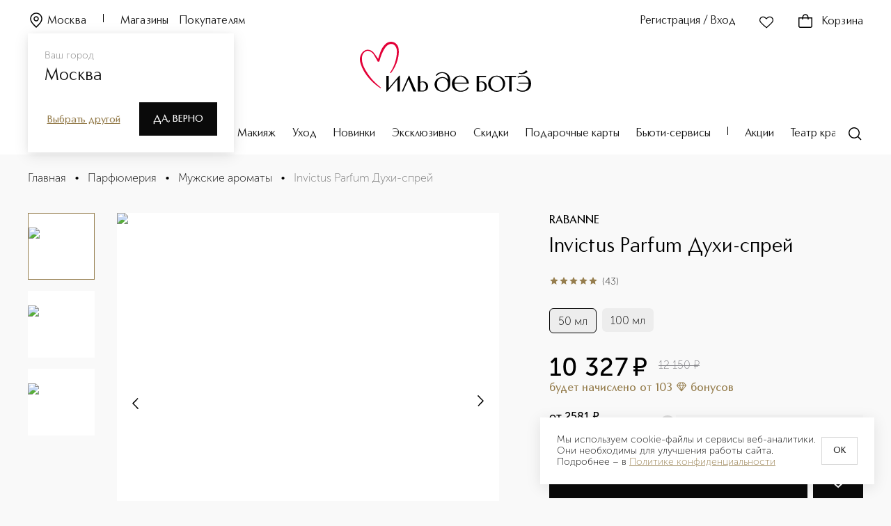

--- FILE ---
content_type: text/html; charset=utf-8
request_url: https://iledebeaute.ru/product/rabanne-rabanne-invictus-duhi-sprey-50-ml/287148/
body_size: 205678
content:
<!DOCTYPE html><html><head><meta charSet="utf-8"/><link rel="preload" href="/fonts/CarismaClassic/CarismaClassic-400Regular.woff2" as="font" type="font/woff2" crossorigin="anonymous"/><link rel="preload" href="/fonts/CarismaClassic/CarismaClassic-500Medium.woff2" as="font" type="font/woff2" crossorigin="anonymous"/><link rel="preload" href="/fonts/CarismaClassic/CarismaClassic-300Light.woff2" as="font" type="font/woff2" crossorigin="anonymous"/><link rel="preload" href="/fonts/MuseoSansCyrl/MuseoSansCyrl-300.woff" as="font" type="font/woff" crossorigin="anonymous"/><link rel="preload" href="/fonts/MuseoSansCyrl/MuseoSansCyrl-100.woff" as="font" type="font/woff" crossorigin="anonymous"/><link rel="preload" href="/fonts/MuseoSansCyrl/MuseoSansCyrl-500.woff" as="font" type="font/woff" crossorigin="anonymous"/><link rel="preload" href="/fonts/MuseoSansCyrl/MuseoSansCyrl-700.woff" as="font" type="font/woff" crossorigin="anonymous"/><link rel="preconnect" href="https://mc.yandex.ru"/><link rel="dns-prefetch" href="//mc.yandex.ru"/><link rel="preconnect" href="https://fonts.googleapis.com" crossorigin="anonymous"/><link rel="preconnect" href="https://fonts.gstatic.com" crossorigin="anonymous"/><link rel="preconnect" href="https://cdn.diginetica.net/"/><link rel="preconnect" href="https://www.googletagmanager.com"/><link rel="dns-prefetch" href="https://es-bp.iledebeaute.ru"/><link rel="preconnect" href="https://get.aplaut.io"/><link rel="preconnect" href="https://get.apltcdn.com"/><link rel="apple-touch-icon" sizes="180x180" href="/apple-touch-icon.png"/><link rel="icon" type="image/png" sizes="32x32" href="/favicon-32x32.png"/><link rel="icon" type="image/png" sizes="16x16" href="/favicon-16x16.png"/><link rel="manifest" href="/site.webmanifest"/><meta name="msapplication-TileColor" content="#da532c"/><meta name="theme-color" content="#ffffff"/><meta name="generator" content="Ensi Platform"/><meta name="viewport" content="width=device-width, initial-scale=1, maximum-scale=1"/><meta name="apple-itunes-app" content="app-id=1435000710, app-argument=https://iledebeaute.ru/"/><style data-emotion="css-global 1d2gpur">#__next{height:calc(100% - 44px);}@media (max-width: 767px){#__next{margin-bottom:64px;}}</style><noscript>
  <iframe src="https://www.googletagmanager.com/ns.html?id=GTM-MQ6XZX28"
  height="0" width="0" style="display:none;visibility:hidden"></iframe>
</noscript><script async="">!function(t, e, n, c){if(!t[n]){var r, o, c;
function s(t){r[t]=function(){o.push([t].concat(Array.prototype.slice.call(arguments, 0)))}}t[n]={},
(r=t[n]).v="1.0", r.q=[], o=r.q, r.init=function(t, e){r.initArgs=arguments}, r.start=function(){
for(i=0;i<c.length;i++)s(c[i])}, r.start(), a=document.createElement("script"), m=document.getElementsByTagName("script")[0],
 a.async=1, a.src=e, a.type="module", m.parentNode.insertBefore(a, m)}}(window,
  "https://get.aplaut.io/f/v2/6842ac09a5ab75001606959a/app.js", "aplaut",
  ["createWidget","setUser","on","emit","setParams","setConsumer","setAuthParams","manageOrder","clearFormData",]);</script><script type="text/javascript" async="">
    var digiScript = document.createElement('script');
    digiScript.src = '//cdn.diginetica.net/705/client.js';
    digiScript.defer = true;
    digiScript.async = true;
    document.head.appendChild(digiScript);
</script><script type="application/ld+json">{"@context":"https://schema.org","@type":"Organization","url":"https://iledebeaute.ru/","logo":"https://iledebeaute.ru/logo.svg"}</script><link rel="canonical" href="https://iledebeaute.ru/product/rabanne-rabanne-invictus-duhi-sprey-50-ml/287148/"/><script type="application/ld+json">{"@context":"http://schema.org/","@type":"BreadcrumbList","itemListElement":[{"@type":"ListItem","position":1,"name":"🌸 Главная","item":"https://iledebeaute.ru"},{"@type":"ListItem","position":2,"name":"🌸 Invictus Parfum Духи-спрей","item":"https://iledebeaute.ru/product/rabanne-invictus-duhi-sprey-50-ml"}]}</script><meta property="og:title"/><meta property="og:image" content="/logo.svg"/><meta property="og:url" content="https://iledebeaute.ru/product/rabanne-rabanne-invictus-duhi-sprey-50-ml/287148/"/><meta property="og:type" content="website"/><script type="application/ld+json">{"@context":"https://schema.org","@type":"Organization","address":{"@type":"PostalAddress","addressLocality":"Москва, Россия","postalCode":"115054","streetAddress":"Космодамианская наб., д. 52, стр. 3"},"url":"https://iledebeaute.ru/","email":"info@iledebeaute.ru","name":"ИЛЬ ДЕ БОТЭ","telephone":"8-800-100-00-05","sameAs":["https://wa.me/79032442080","https://t.me/iledebeaute_ru","https://vk.com/iledebeaute"],"logo":{"@type":"ImageObject","url":"https://iledebeaute.ru/logo.svg"}}</script><script type="application/ld+json">{"@type":"QAPage","@context":"https://schema.org/","mainEntity":{"@type":"Question","name":"Invictus Parfum Духи-спрей","answerCount":1,"upvoteCount":573,"acceptedAnswer":{"@type":"Answer","url":"https://iledebeaute.ru/product/rabanne-rabanne-invictus-duhi-sprey-50-ml/287148/","text":"100% оригинальные товары 🌸 Более 1000 товаров в наличии 🚚 Скидки и доставка по России","upvoteCount":564}}}</script><link rel="preload" as="image" href="https://es-bp.iledebeaute.ru/img/insecure/gravity:ce/plain/file/catalog/images/ee/77/HR8HnOPSH9Bvr4AuayvR.JPG@webp" fetchPriority="high"/><meta name="next-head-count" content="40"/><link rel="preload" href="/_next/static/css/df91dca37d1ea9e1.css" as="style"/><link rel="stylesheet" href="/_next/static/css/df91dca37d1ea9e1.css" data-n-g=""/><noscript data-n-css=""></noscript><script defer="" nomodule="" src="/_next/static/chunks/polyfills-42372ed130431b0a.js"></script><script defer="" src="/_next/static/chunks/6736.16281b4e44890c2a.js"></script><script defer="" src="/_next/static/chunks/2528.74e72f50f76bae8e.js"></script><script defer="" src="/_next/static/chunks/9694-ba4a2687b6ecdd83.js"></script><script defer="" src="/_next/static/chunks/1569.a615b1eabc82cbec.js"></script><script defer="" src="/_next/static/chunks/1337.7800e5c409537938.js"></script><script defer="" src="/_next/static/chunks/2328.fd94fe386a9539e3.js"></script><script defer="" src="/_next/static/chunks/7690-42f77471cc3bcaf0.js"></script><script defer="" src="/_next/static/chunks/6506.cce73950172f7dba.js"></script><script defer="" src="/_next/static/chunks/7719.6edd6efe5f478188.js"></script><script defer="" src="/_next/static/chunks/2811.0d6f9a361a33eb75.js"></script><script src="/_next/static/chunks/webpack-c80fe241309d1dbd.js" defer=""></script><script src="/_next/static/chunks/framework-945b357d4a851f4b.js" defer=""></script><script src="/_next/static/chunks/main-22b24d2abf4af447.js" defer=""></script><script src="/_next/static/chunks/pages/_app-a4453a88923800d0.js" defer=""></script><script src="/_next/static/chunks/9484-bda0a54adf5f18aa.js" defer=""></script><script src="/_next/static/chunks/1035-46b47a6953e9ddc7.js" defer=""></script><script src="/_next/static/chunks/1664-097cf1773184f113.js" defer=""></script><script src="/_next/static/chunks/2572-9007c13aa531edc6.js" defer=""></script><script src="/_next/static/chunks/8354-8f0c9aef87a46753.js" defer=""></script><script src="/_next/static/chunks/5293-80ebd2d923c59d4a.js" defer=""></script><script src="/_next/static/chunks/2061-23ddaa39b6537362.js" defer=""></script><script src="/_next/static/chunks/9916-27b52c629862b401.js" defer=""></script><script src="/_next/static/chunks/2697-dca68495aefd7953.js" defer=""></script><script src="/_next/static/chunks/5797-fe1ea5131bf662f3.js" defer=""></script><script src="/_next/static/chunks/7533-d5be485ca4fee7ce.js" defer=""></script><script src="/_next/static/chunks/6731-9f4a55212a909dd1.js" defer=""></script><script src="/_next/static/chunks/6310-3ef7bad9dbad00e5.js" defer=""></script><script src="/_next/static/chunks/2294-5b11dfc9c7a78591.js" defer=""></script><script src="/_next/static/chunks/1809-4932bf1a12cd65c1.js" defer=""></script><script src="/_next/static/chunks/2792-dd76b8200574e05d.js" defer=""></script><script src="/_next/static/chunks/9501-50443813b29eb7ed.js" defer=""></script><script src="/_next/static/chunks/872-090a2ce7bd7ac763.js" defer=""></script><script src="/_next/static/chunks/4929-c3e7529d94ada052.js" defer=""></script><script src="/_next/static/chunks/4533-a86ba5e47db3050d.js" defer=""></script><script src="/_next/static/chunks/6611-a31171f439e07135.js" defer=""></script><script src="/_next/static/chunks/3717-6ebbe60009608c8e.js" defer=""></script><script src="/_next/static/chunks/9201-38f424eccd6695a1.js" defer=""></script><script src="/_next/static/chunks/2496-00b12c89ddb1e610.js" defer=""></script><script src="/_next/static/chunks/9646-c0cbcf90bbfeb195.js" defer=""></script><script src="/_next/static/chunks/9275-a6dbea18228c0750.js" defer=""></script><script src="/_next/static/chunks/pages/product/%5B...product%5D-ed270275ee560c9e.js" defer=""></script><script src="/_next/static/8keJkV73cdDF6pcObamlQ/_buildManifest.js" defer=""></script><script src="/_next/static/8keJkV73cdDF6pcObamlQ/_ssgManifest.js" defer=""></script></head><body><div id="__next"><style data-emotion="css-global ttd3v0">@font-face{font-family:Carisma Classic;src:url('/fonts/CarismaClassic/CarismaClassic-400Regular.woff2') format('woff2'),url('/fonts/CarismaClassic/CarismaClassic-400Regular.woff') format('woff');font-display:swap;}@font-face{font-family:Carisma Classic;src:url('/fonts/CarismaClassic/CarismaClassic-300Light.woff2') format('woff2'),url('/fonts/CarismaClassic/CarismaClassic-300Light.woff') format('woff');font-display:swap;font-weight:300;}@font-face{font-family:Carisma Classic;src:url('/fonts/CarismaClassic/CarismaClassic-500Medium.woff2') format('woff2'),url('/fonts/CarismaClassic/CarismaClassic-500Medium.woff') format('woff');font-display:swap;font-weight:500;}@font-face{font-family:Carisma Classic;src:url('/fonts/CarismaClassic/CarismaClassic-600DemiBold.woff2') format('woff2'),url('/fonts/CarismaClassic/CarismaClassic-600DemiBold.woff') format('woff');font-display:swap;font-weight:600;}@font-face{font-family:Carisma Classic;src:url('/fonts/CarismaClassic/CarismaClassic-700Bold.woff2') format('woff2'),url('/fonts/CarismaClassic/CarismaClassic-700Bold.woff') format('woff');font-display:swap;font-weight:700;}@font-face{font-family:Museo Sans Cyrl;src:url('/fonts/MuseoSansCyrl/MuseoSansCyrl-100.woff') format('woff'),url('/fonts/MuseoSansCyrl/MuseoSansCyrl-100.woff2') format('woff2');font-display:swap;font-weight:100;}@font-face{font-family:Museo Sans Cyrl;src:url('/fonts/MuseoSansCyrl/MuseoSansCyrl-300.woff') format('woff'),url('/fonts/MuseoSansCyrl/MuseoSansCyrl-300.woff2') format('woff2'),;font-display:swap;}@font-face{font-family:Museo Sans Cyrl;src:url('/fonts/MuseoSansCyrl/MuseoSansCyrl-500.woff') format('woff'),url('/fonts/MuseoSansCyrl/MuseoSansCyrl-500.woff2') format('woff2');font-display:swap;font-weight:500;}@font-face{font-family:Museo Sans Cyrl;src:url('/fonts/MuseoSansCyrl/MuseoSansCyrl-700.woff') format('woff'),url('/fonts/MuseoSansCyrl/MuseoSansCyrl-700.woff2') format('woff2');font-display:swap;font-weight:700;}@font-face{font-family:Museo Sans Cyrl;src:url('/fonts/MuseoSansCyrl/MuseoSansCyrl-900.woff') format('woff'),url('/fonts/MuseoSansCyrl/MuseoSansCyrl-900.woff2') format('woff2');font-display:swap;font-weight:900;}*,::before,::after{box-sizing:border-box;padding:0;margin:0;}:focus{outline:2px solid #d9d9d9;outline-offset:2px;}.js-focus-visible :focus-visible{outline:none;}html,body{min-height:100%;}body{font-family:"Museo Sans Cyrl",sans-serif;font-weight:300;font-size:1rem;line-height:1.25;background:#f9f9f9;}img{max-width:100%;height:auto;}a{display:inline-block;-webkit-text-decoration:none;text-decoration:none;color:inherit;}h1,h2,h3,h4,h5,h6{margin:0;}ul li,ol li{list-style:none;}button{border:none;background:none;cursor:pointer;}input[type="number"]{-webkit-appearance:textfield;-moz-appearance:textfield;-ms-appearance:textfield;appearance:textfield;}input[type="number"]::-webkit-outer-spin-button,input[type="number"]::-webkit-inner-spin-button{margin:0;-webkit-appearance:none;-moz-appearance:none;-ms-appearance:none;appearance:none;}fieldset{padding:0;border:none;}*:not(:focus-visible){outline:none;}input[type="number"]{-webkit-appearance:auto;-moz-appearance:auto;-ms-appearance:auto;appearance:auto;}input[type="number"]::-webkit-outer-spin-button,input[type="number"]::-webkit-inner-spin-button{margin:0;-webkit-appearance:none;-moz-appearance:none;-ms-appearance:none;appearance:none;}hr{border-color:#757575;border-width:1px 0 0 0;border-style:solid;}.tox-notifications-container{display:none!important;}input[type="time"]::-webkit-calendar-picker-indicator{-webkit-filter:invert(0.5) hue-rotate(175deg);filter:invert(0.5) hue-rotate(175deg);}</style><div id="_rht_toaster" style="position:fixed;z-index:9999;top:16px;left:16px;right:16px;bottom:16px;pointer-events:none"></div><script type="application/ld+json">{"@context":"https://schema.org","@type":"WebSite","url":"https://iledebeaute.ru/","potentialAction":{"@type":"SearchAction","target":"https://iledebeaute.ru/search/?term={search_term_string}","query-input":"required name=search_term_string"}}</script><style data-emotion="css 79elbk">.css-79elbk{position:relative;}</style><header class="css-79elbk"><style data-emotion="css 42awt5">.css-42awt5{max-width:1520px;margin-left:auto;margin-right:auto;}@media (max-width: 1919px){.css-42awt5{max-width:none;}}@media (max-width: 1919px){.css-42awt5{padding:0 40px;}}@media (max-width: 1022px){.css-42awt5{padding:0 16px;}}@media (max-width: 1919px){.css-42awt5{margin-left:0;}}@media (max-width: 1919px){.css-42awt5{margin-right:0;}}</style><div class="css-42awt5"><style data-emotion="css 160wne4">.css-160wne4{height:222px;max-height:222px;}</style><div class="css-160wne4"></div><style data-emotion="css 9gprvl">.css-9gprvl{padding:20px 0;position:fixed;top:0;left:0;width:100%;max-width:100vw;background-color:#ffffff;z-index:100;-webkit-transition:-webkit-transform .3s ease,background-color .3s ease;transition:transform .3s ease,background-color .3s ease;}</style><div id="desktop-main-header" class="css-9gprvl"><div class="css-42awt5"><style data-emotion="css 1rjgbhb">.css-1rjgbhb{font-family:"Carisma Classic",sans-serif;font-weight:400;font-size:1rem;line-height:1.37;letter-spacing:0.01em;}</style><style data-emotion="css zw3c2a">.css-zw3c2a{display:grid;grid-template-columns:repeat(3, 1fr);grid-gap:0;}</style><div class="active-color css-1rjgbhb css-zw3c2a"><style data-emotion="css 1yl4gnp">.css-1yl4gnp{display:-webkit-box;display:-webkit-flex;display:-ms-flexbox;display:flex;-webkit-align-items:end;-webkit-box-align:end;-ms-flex-align:end;align-items:end;}</style><div class="css-1yl4gnp css-mwukus"><style data-emotion="css vxcmzt">.css-vxcmzt{display:-webkit-inline-box;display:-webkit-inline-flex;display:-ms-inline-flexbox;display:inline-flex;}</style><div class="css-vxcmzt e1rph2ym1"><style data-emotion="css 3cyd2n">.css-3cyd2n{margin-right:24px;}</style><style data-emotion="css 102rcho">.css-102rcho{text-transform:inherit;-webkit-text-decoration:none;text-decoration:none;margin-right:24px;}</style><style data-emotion="css i1zk43">.css-i1zk43{display:-webkit-inline-box;display:-webkit-inline-flex;display:-ms-inline-flexbox;display:inline-flex;-webkit-box-pack:center;-ms-flex-pack:center;-webkit-justify-content:center;justify-content:center;-webkit-align-items:center;-webkit-box-align:center;-ms-flex-align:center;align-items:center;-webkit-transition:color ease .3s,fill .3s ease;transition:color ease .3s,fill .3s ease;outline:none;font-family:Carisma Classic;font-weight:400;font-size:0.875rem;line-height:1.28;background-color:transparent;color:#151515;font-family:"Carisma Classic",sans-serif;font-weight:400;font-size:1rem;line-height:1.37;letter-spacing:0.01em;}.css-i1zk43 svg{-webkit-transition:fill .3s ease;transition:fill .3s ease;}.css-i1zk43:disabled{cursor:not-allowed;}.css-i1zk43:focus-visible{outline:none;}.css-i1zk43:hover{opacity:0.8;}</style><button type="button" class="active-color css-102rcho css-i1zk43"><style data-emotion="css 6a13bu">.css-6a13bu{margin-top:-4px;width:24px;height:24px;margin-right:4px;}</style><style data-emotion="css 15ro776">.css-15ro776{margin-right:4px;}</style><svg width="20" height="20" viewBox="0 0 24 24" xmlns="http://www.w3.org/2000/svg" class="active-color--fill css-6a13bu css-15ro776"><path fill-rule="evenodd" clip-rule="evenodd" d="M12 2.75C7.99594 2.75 4.75 5.99594 4.75 10C4.75 11.9714 5.63988 13.8108 7.09421 15.6992C8.32046 17.2915 9.89001 18.8482 11.5594 20.504C11.7056 20.649 11.8525 20.7947 12 20.9413C12.1475 20.7947 12.2944 20.649 12.4406 20.504C14.11 18.8482 15.6795 17.2915 16.9058 15.6992C18.3601 13.8108 19.25 11.9714 19.25 10C19.25 5.99594 16.0041 2.75 12 2.75ZM3.25 10C3.25 5.16751 7.16751 1.25 12 1.25C16.8325 1.25 20.75 5.16751 20.75 10C20.75 12.4469 19.6399 14.6075 18.0942 16.6145C16.8011 18.2936 15.1459 19.9345 13.4779 21.5882C13.1617 21.9017 12.8451 22.2156 12.5303 22.5303C12.2374 22.8232 11.7626 22.8232 11.4697 22.5303C11.1549 22.2156 10.8383 21.9016 10.5221 21.5882C8.85407 19.9345 7.19894 18.2936 5.90579 16.6145C4.36012 14.6075 3.25 12.4469 3.25 10ZM12 7.75C10.7574 7.75 9.75 8.75736 9.75 10C9.75 11.2426 10.7574 12.25 12 12.25C13.2426 12.25 14.25 11.2426 14.25 10C14.25 8.75736 13.2426 7.75 12 7.75ZM8.25 10C8.25 7.92893 9.92893 6.25 12 6.25C14.0711 6.25 15.75 7.92893 15.75 10C15.75 12.0711 14.0711 13.75 12 13.75C9.92893 13.75 8.25 12.0711 8.25 10Z"></path></svg>Москва</button></div><style data-emotion="css 15bcoiu">.css-15bcoiu{width:1px;height:12px;background-color:#000000;-webkit-transition:background-color .3s ease;transition:background-color .3s ease;}</style><div class="active-color__divider css-15bcoiu"></div><style data-emotion="css o1cwyr">.css-o1cwyr{margin-left:24px;margin-right:16px;-webkit-transition:color .3s ease;transition:color .3s ease;}</style><style data-emotion="css htolcw">.css-htolcw{text-transform:inherit;-webkit-text-decoration:none;text-decoration:none;margin-left:24px;margin-right:16px;-webkit-transition:color .3s ease;transition:color .3s ease;}</style><style data-emotion="css 86aoq7">.css-86aoq7{display:-webkit-inline-box;display:-webkit-inline-flex;display:-ms-inline-flexbox;display:inline-flex;-webkit-box-pack:center;-ms-flex-pack:center;-webkit-justify-content:center;justify-content:center;-webkit-align-items:center;-webkit-box-align:center;-ms-flex-align:center;align-items:center;-webkit-transition:color ease .3s,fill .3s ease;transition:color ease .3s,fill .3s ease;outline:none;font-family:Carisma Classic;font-weight:400;font-size:0.875rem;line-height:1.28;background-color:transparent;color:#151515;font-family:"Carisma Classic",sans-serif;font-weight:400;font-size:1rem;line-height:1.25;}.css-86aoq7 svg{-webkit-transition:fill .3s ease;transition:fill .3s ease;}.css-86aoq7:disabled{cursor:not-allowed;}.css-86aoq7:focus-visible{outline:none;}.css-86aoq7:hover{opacity:0.8;}</style><a class="active-color css-htolcw css-86aoq7" href="/shops/">Магазины</a><style data-emotion="css sn6o11">.css-sn6o11{-webkit-transition:color .3s ease;transition:color .3s ease;}</style><style data-emotion="css 11zvltb">.css-11zvltb{text-transform:inherit;-webkit-text-decoration:none;text-decoration:none;-webkit-transition:color .3s ease;transition:color .3s ease;}</style><a class="active-color css-11zvltb css-86aoq7" href="/help/">Покупателям</a></div><style data-emotion="css mpj6vh">.css-mpj6vh{justify-self:end;grid-column:3/4;}</style><div class="css-1yl4gnp css-mpj6vh"><style data-emotion="css 1td4sre">.css-1td4sre{text-transform:none!important;font-size:1rem!important;padding:0!important;-webkit-transition:color .3s ease;transition:color .3s ease;min-width:-webkit-fit-content;min-width:-moz-fit-content;min-width:fit-content;}.css-1td4sre >svg{width:24px;height:24px;}</style><style data-emotion="css 1bvobu5">.css-1bvobu5{text-transform:inherit;-webkit-text-decoration:none;text-decoration:none;text-transform:none!important;font-size:1rem!important;padding:0!important;-webkit-transition:color .3s ease;transition:color .3s ease;min-width:-webkit-fit-content;min-width:-moz-fit-content;min-width:fit-content;}.css-1bvobu5 >svg{width:24px;height:24px;}</style><style data-emotion="css 1pqnue4">.css-1pqnue4{display:-webkit-inline-box;display:-webkit-inline-flex;display:-ms-inline-flexbox;display:inline-flex;-webkit-box-pack:center;-ms-flex-pack:center;-webkit-justify-content:center;justify-content:center;-webkit-align-items:center;-webkit-box-align:center;-ms-flex-align:center;align-items:center;-webkit-transition:color ease .3s,fill .3s ease;transition:color ease .3s,fill .3s ease;outline:none;font-family:Carisma Classic;font-weight:400;font-size:0.875rem;line-height:1.28;background-color:transparent;color:#151515;}.css-1pqnue4 svg{-webkit-transition:fill .3s ease;transition:fill .3s ease;}.css-1pqnue4:disabled{cursor:not-allowed;}.css-1pqnue4:focus-visible{outline:none;}.css-1pqnue4:hover{opacity:0.8;}</style><button type="button" class="active-color css-1bvobu5 css-1pqnue4">Регистрация / Вход</button><style data-emotion="css 1d0ha5">.css-1d0ha5{margin:0 32px;display:-webkit-box;display:-webkit-flex;display:-ms-flexbox;display:flex;}@media (max-width: 1278px){.css-1d0ha5{margin:0 16px;-webkit-transition:color .3s ease;transition:color .3s ease;}}</style><style data-emotion="css 1adtcmv">.css-1adtcmv{text-transform:inherit;-webkit-text-decoration:none;text-decoration:none;margin:0 32px;display:-webkit-box;display:-webkit-flex;display:-ms-flexbox;display:flex;}.css-1adtcmv svg{margin-left:0;margin-right:0;}@media (max-width: 1278px){.css-1adtcmv{margin:0 16px;-webkit-transition:color .3s ease;transition:color .3s ease;}}</style><button type="button" rel="nofollow" class="css-1adtcmv css-1pqnue4"><style data-emotion="css 8slvwk">.css-8slvwk{width:24px;height:24px;margin-right:4px;}</style><style data-emotion="css ua7qqe">.css-ua7qqe{width:24px;height:24px;-webkit-transition:fill .3s ease;transition:fill .3s ease;-webkit-transition:fill .3s ease;transition:fill .3s ease;}</style><svg width="28" height="28" viewBox="0 0 28 28" xmlns="http://www.w3.org/2000/svg" class="active-color--fill css-ua7qqe"><path fill-rule="evenodd" clip-rule="evenodd" d="M11.7785 7.11512C9.94168 5.29496 6.96137 5.29496 5.12453 7.11512C3.29182 8.93118 3.29182 11.873 5.12453 13.6891C5.52391 14.0848 5.92039 14.48 6.31539 14.8738C8.85538 17.4057 11.3344 19.8768 14.1336 22.0405C16.6233 19.9352 18.9133 17.6456 21.2387 15.3207C21.7813 14.7782 22.3258 14.2338 22.8752 13.6894C24.7083 11.873 24.7083 8.93151 22.8752 7.11512C21.0387 5.29529 18.0581 5.29529 16.2216 7.11512L14.5279 8.79335L14 9.31646L13.4721 8.79335L11.7785 7.11512ZM4.06872 6.04963C6.49022 3.65012 10.4128 3.65012 12.8343 6.04963L14 7.20476L15.1658 6.04963C17.5869 3.65045 21.5099 3.65045 23.931 6.04963C26.3563 8.4529 26.3563 12.3516 23.931 14.7549C23.3923 15.2887 22.855 15.826 22.3168 16.3641C19.848 18.8328 17.361 21.3196 14.6339 23.5777L14.1784 23.9548L13.7054 23.5999C10.6202 21.2844 7.92606 18.5982 5.25049 15.9304C4.85656 15.5377 4.46303 15.1453 4.06872 14.7546C1.64376 12.3516 1.64376 8.45257 4.06872 6.04963Z"></path></svg></button><style data-emotion="css k008qs">.css-k008qs{display:-webkit-box;display:-webkit-flex;display:-ms-flexbox;display:flex;}</style><div class="css-k008qs"><style data-emotion="css 1xup1le">.css-1xup1le .tippy-content{padding:0!important;}</style><style data-emotion="css 12da9d6">div.css-12da9d6{color:#151515;background-color:#ffffff;box-shadow:0 0 30px rgba(217, 217, 217, 0.44);border-radius:0;}div.css-12da9d6 .tippy-content{padding:12px 16px;}.css-12da9d6 .tippy-content{padding:0!important;}</style><div class="css-1yl4gnp e1ncxhja1"><style data-emotion="css 1kbnjks">.css-1kbnjks{text-transform:none!important;font-size:1rem!important;padding:0!important;-webkit-transition:color .3s ease;transition:color .3s ease;}.css-1kbnjks >svg{width:24px;height:24px;}</style><style data-emotion="css gyf44g">.css-gyf44g{text-transform:inherit;-webkit-text-decoration:none;text-decoration:none;text-transform:none!important;font-size:1rem!important;padding:0!important;-webkit-transition:color .3s ease;transition:color .3s ease;}.css-gyf44g >svg{width:24px;height:24px;}</style><a rel="nofollow" class="active-color active-color--fill css-gyf44g css-1pqnue4" href="/cart/"><style data-emotion="css 1ah1onb">.css-1ah1onb{margin-top:-4px;width:16px;height:16px;margin-right:4px;}</style><style data-emotion="css 16ic0yd">.css-16ic0yd{position:relative;height:24px;margin-right:12px;margin-top:-2px;}</style><div class="css-16ic0yd e196kd4g0"><svg width="24" height="24" viewBox="0 0 24 24" xmlns="http://www.w3.org/2000/svg"><path fill-rule="evenodd" clip-rule="evenodd" d="M8.89684 7C8.96656 6.61633 9.06388 6.23893 9.19458 5.88443C9.4328 5.23823 9.76703 4.70819 10.2071 4.34244C10.6352 3.98672 11.2059 3.75 12 3.75C12.7941 3.75 13.3648 3.98672 13.7929 4.34244C14.233 4.70819 14.5672 5.23823 14.8054 5.88443C14.9361 6.23893 15.0334 6.61633 15.1032 7H8.89684ZM7.25183 8.5C7.24165 9.08819 7.27545 9.63459 7.3325 10.0927L8.821 9.90731C8.76989 9.49689 8.74184 9.0132 8.75205 8.5H15.248C15.2582 9.0132 15.2301 9.49689 15.179 9.9073L16.6675 10.0927C16.7246 9.63459 16.7584 9.08819 16.7482 8.5H17H20.5V19.5C20.5 19.7652 20.3946 20.0196 20.2071 20.2071C20.0196 20.3946 19.7652 20.5 19.5 20.5H4.5C4.23478 20.5 3.98043 20.3946 3.79289 20.2071C3.60536 20.0196 3.5 19.7652 3.5 19.5V8.5H7H7.25183ZM7.37616 7C7.46087 6.44747 7.59311 5.89197 7.78717 5.36557C8.08657 4.55344 8.5479 3.77097 9.24843 3.18881C9.96103 2.59662 10.876 2.25 12 2.25C13.124 2.25 14.039 2.59662 14.7516 3.18881C15.4521 3.77097 15.9134 4.55344 16.2128 5.36557C16.4069 5.89198 16.5391 6.44747 16.6238 7H17H20.5H22V8.5V19.5C22 20.163 21.7366 20.7989 21.2678 21.2678C20.7989 21.7366 20.163 22 19.5 22H4.5C3.83696 22 3.20107 21.7366 2.73223 21.2678C2.26339 20.7989 2 20.163 2 19.5V8.5V7H3.5H7H7.37616Z"></path></svg></div>Корзина</a></div></div></div></div><style data-emotion="css 1ld92z2">.css-1ld92z2{margin:16px 0 50px;display:-webkit-box;display:-webkit-flex;display:-ms-flexbox;display:flex;-webkit-box-pack:center;-ms-flex-pack:center;-webkit-justify-content:center;justify-content:center;}@media (max-width: 1278px){.css-1ld92z2{margin:8px 0 10px;}}</style><div class="css-1ld92z2 e1ncxhja2"><style data-emotion="css a9mg6a">.css-a9mg6a{text-transform:inherit;-webkit-text-decoration:none;text-decoration:none;}.css-a9mg6a svg{margin-left:0;margin-right:0;}</style><a class="css-a9mg6a css-1pqnue4" href="/"><style data-emotion="css n4uz8n">.css-n4uz8n{height:72px;width:248px;-webkit-transition:fill .3s ease;transition:fill .3s ease;}</style><svg id="Layer_1" xmlns="http://www.w3.org/2000/svg" viewBox="0 0 588.54 172.28" class="active-color--fill css-n4uz8n"><defs><style>
      .st0 {
        fill: #e30138;
      }
    </style></defs><path d="M228.53,140.44c-3.09-2.57-7.31-4.04-11.56-4.04-3.49,0-6.63.69-9.34,2.04v-20.95h-8.33v53.41h8.08c1.78.32,3.91.48,6.68.48,3,0,8.73-.49,13.46-3.78,4.49-3.12,6.76-7.8,6.76-13.91,0-5.55-1.99-10.13-5.75-13.25ZM214.31,168.27c-3.49,0-5.37-.65-6.38-1-.11-.04-.21-.07-.31-.1v-26.3c1.62-.75,4.12-1.6,7.02-1.6,8.12,0,12.5,7.43,12.5,14.43,0,12.05-6.98,14.58-12.83,14.58ZM169.86,116.83l23.64,54.07h-9.41l-.05-.13-16.82-41.54-18.47,41.67h-4.63l24.02-54.2h1.66l.05.12ZM135.23,116.71h2.32v54.2h-8.32v-41.64l-35.98,42.43h-2.38v-54.2h8.32v41.72l36.04-42.51ZM547,109.78l-.21-.06.97-2.97.19.06c2.07.61,4.14.92,6.15.92,6.97,0,13.03-3.67,17.19-10.15l5.35,5.73h.01c-5.31,5.03-12.49,7.8-20.2,7.8-3.11,0-6.29-.45-9.46-1.32ZM588.54,144.04c0,7.96-2.88,15.1-8.11,20.11-5.36,5.14-12.78,7.86-21.44,7.86-6.66,0-12.97-1.95-18.27-5.65l-.06-.04-1.73-5.33h1.9l.06.05c5.61,5.1,13.25,7.38,18.34,7.38,11.91,0,20.65-10.09,20.83-24.03h-35.27v-3.74h35.11c-1.25-12.68-9.53-21.18-20.66-21.18-5.13,0-10.6,1.64-15.01,4.51l-.15.1-2.73-3.25.22-.12c4.99-2.84,11.18-4.34,17.91-4.34,16.58,0,29.08,11.89,29.08,27.65ZM282.24,104.65c-7.75,0-13.74,2.29-19.43,7.43l-.05.05-1,5.18h2.21c5.77-7.03,10.77-9.56,18.76-9.56,12.28,0,19.41,7.89,20.12,22.23-4.81-5.45-11.62-8.56-18.76-8.56-15.42,0-27.51,11.11-27.51,25.3s11.86,25.3,26.44,25.3c6.05,0,13.93-1.03,21.18-9.11,2.89-3.21,6.33-8.74,6.33-16.8v-13.68c0-4.22-.98-9.53-2.33-12.62-4.28-9.78-13.49-15.16-25.95-15.16ZM296.71,163.59c-3.41,3.46-7.82,5.29-12.76,5.29h-.12c-11.03-.06-18.9-9.2-19.14-22.23-.13-6.9,1.87-12.66,5.77-16.65,3.41-3.5,8.04-5.36,13.39-5.39h.14c9.27,0,18.74,6.83,18.96,22.08.1,6.61-2.18,12.77-6.25,16.9ZM470.13,116.62c-16.11,0-29.21,12.48-29.21,27.83s13.1,27.83,29.21,27.83,29.21-12.49,29.21-27.83-13.1-27.83-29.21-27.83ZM486.56,161.68c-3.28,4.05-7.95,6.5-13.5,7.07-.79.08-1.58.12-2.35.12-11.29,0-19.85-8.99-21.29-22.36-.78-7.23,1.12-14.26,5.2-19.31,3.4-4.2,7.96-6.7,13.19-7.23.67-.07,1.35-.1,2.02-.1,11.14,0,20.24,9.39,21.63,22.34.82,7.65-.91,14.56-4.89,19.48ZM497.57,117.5h39.64v3.74h-15.66v49.67h-8.32v-49.67h-15.66v-3.74ZM345.59,116.39c-16.2,0-29.39,12.48-29.39,27.81,0,16.89,12.13,27.81,30.89,27.81,9.55,0,18.3-3.6,24.63-10.12l.04-.05,1.14-6.46h-1.63l-.06.09c-5.23,8.14-14.47,13.19-24.12,13.19-12.81,0-21.77-9.97-21.86-24.26h49.44v-.21c0-15.33-13.05-27.81-29.09-27.81ZM325.39,140.67c1.15-12.92,8.9-20.94,20.27-20.94,10.51,0,19.97,9.18,21.62,20.94h-41.9ZM430.38,140.44c-3.09-2.57-7.31-4.04-11.56-4.04-3.49,0-6.63.69-9.34,2.04v-17.21c21.52,0,23.57,0,23.68,0h.21v-3.74h-32.21v53.41h8.08c1.78.32,3.91.48,6.68.48,3,0,8.72-.49,13.46-3.78,4.49-3.12,6.76-7.8,6.76-13.91,0-5.55-1.99-10.13-5.75-13.25ZM416.5,168.35c-3.4,0-5.44-.67-6.66-1.07-.13-.04-.25-.08-.36-.12v-26.3c1.62-.75,4.12-1.6,7.02-1.6,9.1,0,12.5,8.85,12.5,14.43,0,7.09-3.28,14.66-12.5,14.66Z"></path><path class="st0" d="M62.64,58.78c2.72-8.2,5.06-16.21,8.03-23.98,3.39-8.89,7.94-17.22,14.5-24.25,5.05-5.4,10.98-9.21,18.52-10.28,15.04-2.15,26.71,9.25,28.89,20.96,2.65,14.21.69,28.05-3.18,41.73-4.5,15.91-11.64,30.51-21.83,43.58-.45.58-.95,1.12-1.49,1.76-.5-.31-.8-.53-1.12-.78-.41-.32-.85-.67-1.39-1.17,7.06-10.07,12.49-20.88,16.47-32.43,4.38-12.69,6.81-25.76,7.19-39.16.18-6.18-.89-12.22-4.08-17.7-5.34-9.17-14.96-12.03-24.41-7.24-5.45,2.76-9.45,7.07-12.79,12.06-8.96,13.41-14.46,28.29-18.45,43.78-.65,2.51-1.7,3.21-4.13,3.24-2.04.03-2.42-1.19-3.17-2.53-4.44-7.96-8.53-16.17-13.65-23.67-2.55-3.74-6.71-6.74-10.72-9.05-7.22-4.16-14.25-2.84-20.52,2.68-5.73,5.05-7.91,11.57-8.31,18.94-.8,14.76,4.26,27.92,11.25,40.48,13.28,23.86,31.05,43.88,52.47,60.74.66.52,1.28,1.09,1.91,1.63-.92,2.85-2.31,1.53-3.63.63-14.07-9.54-26.88-20.53-38-33.42-13.01-15.09-23.12-31.85-28.83-51.04-3.25-10.92-3.24-21.84,2.54-31.9,5.26-9.14,12.87-15.48,24.25-14.75,7.73.5,13.97,4.62,18.78,10.3,4.84,5.72,8.85,12.15,13.22,18.28.59.82,1.1,1.7,1.67,2.57Z"></path></svg></a></div><style data-emotion="css tqjghz">.css-tqjghz{display:-webkit-box;display:-webkit-flex;display:-ms-flexbox;display:flex;-webkit-box-pack:center;-ms-flex-pack:center;-webkit-justify-content:center;justify-content:center;-webkit-align-items:center;-webkit-box-align:center;-ms-flex-align:center;align-items:center;position:relative;padding-right:40px;}</style><div class="active-color css-tqjghz"><style data-emotion="css i6bazn">.css-i6bazn{overflow:hidden;}</style><div class="css-i6bazn"><style data-emotion="css rebkz3">.css-rebkz3{position:relative;max-width:100%;}.css-rebkz3 .swiper{max-width:100%;display:grid;}.css-rebkz3 .swiper-wrapper{min-width:0;}.css-rebkz3 .swiper-slide{width:auto;height:auto;}.css-rebkz3 .swiper-wrapper{min-width:0;display:-webkit-box;display:-webkit-flex;display:-ms-flexbox;display:flex;}.css-rebkz3 .swiper-slide{margin-right:24px;display:-webkit-box;display:-webkit-flex;display:-ms-flexbox;display:flex;-webkit-align-items:end;-webkit-box-align:end;-ms-flex-align:end;align-items:end;min-width:-webkit-fit-content;min-width:-moz-fit-content;min-width:fit-content;}</style><div class="css-rebkz3"><div class="swiper"><div class="swiper-wrapper"><div class="swiper-slide"><button type="button" class="active-color css-gyf44g css-1pqnue4">Каталог</button></div><div class="swiper-slide"><a class="active-color css-gyf44g css-1pqnue4" href="/brands/">Бренды</a></div><div class="swiper-slide"><div class="active-color__divider css-15bcoiu"></div></div><div class="swiper-slide"><a class="active-color css-gyf44g css-1pqnue4" href="/catalog/tip-is_novelty-iz-nap/">Новинки</a></div><div class="swiper-slide"><a class="active-color css-gyf44g css-1pqnue4" href="/catalog/tip-is_exclusive-iz-nap/">Эксклюзивно</a></div><div class="swiper-slide"><a class="active-color css-gyf44g css-1pqnue4" href="/catalog/tip-has_discount-iz-prom/">Скидки</a></div><div class="swiper-slide"><a class="active-color css-gyf44g css-1pqnue4" href="/gift-cards/">Подарочные карты</a></div><div class="swiper-slide"><a class="active-color css-gyf44g css-1pqnue4" href="/beauty_services/">Бьюти-сервисы</a></div><div class="swiper-slide"><div class="active-color__divider css-15bcoiu"></div></div><div class="swiper-slide"><a class="active-color css-gyf44g css-1pqnue4" href="/promotions/actions/">Акции</a></div><div class="swiper-slide"><a class="active-color css-gyf44g css-1pqnue4" href="/events/">Театр красоты</a></div></div></div></div></div><style data-emotion="css 1ytw6t0">.css-1ytw6t0{position:absolute;top:50%;right:0;-webkit-transform:translateY(-50%);-moz-transform:translateY(-50%);-ms-transform:translateY(-50%);transform:translateY(-50%);}</style><style data-emotion="css 90ouw8">.css-90ouw8{text-transform:inherit;-webkit-text-decoration:none;text-decoration:none;position:absolute;top:50%;right:0;-webkit-transform:translateY(-50%);-moz-transform:translateY(-50%);-ms-transform:translateY(-50%);transform:translateY(-50%);}</style><button type="button" class="css-90ouw8 css-1pqnue4"><svg xmlns="http://www.w3.org/2000/svg" width="24" height="24" id="searchButton" class="active-color--fill"><path fill-rule="evenodd" d="M11 4.5c3.592 0 6.5 2.908 6.5 6.5s-2.908 6.5-6.5 6.5A6.5 6.5 0 0 1 4.5 11c0-3.592 2.908-6.5 6.5-6.5m8 6.5c0-4.42-3.58-8-8-8s-8 3.58-8 8 3.58 8 8 8c1.94 0 3.718-.69 5.102-1.837l4.368 4.367 1.06-1.06-4.367-4.368A7.97 7.97 0 0 0 19 11" clip-rule="evenodd"></path></svg></button></div></div></div></div><style data-emotion="css 1hyfx7x">.css-1hyfx7x{display:none;}</style><div class="css-1hyfx7x"></div></header><style data-emotion="css 10klw3m">.css-10klw3m{height:100%;}</style><main class="PR005843 css-10klw3m"><style data-emotion="css 42awt5">.css-42awt5{max-width:1520px;margin-left:auto;margin-right:auto;}@media (max-width: 1919px){.css-42awt5{max-width:none;}}@media (max-width: 1919px){.css-42awt5{padding:0 40px;}}@media (max-width: 1022px){.css-42awt5{padding:0 16px;}}@media (max-width: 1919px){.css-42awt5{margin-left:0;}}@media (max-width: 1919px){.css-42awt5{margin-right:0;}}</style><div class="css-42awt5"><style data-emotion="css 12o0giv">.css-12o0giv{position:absolute;width:1px;height:1px;padding:0;border:none;overflow:hidden;clip:rect(1px, 1px, 1px, 1px);white-space:nowrap;}</style><div class="css-12o0giv"><p>Мужские ароматы</p></div><div class="css-12o0giv"></div></div><section id="PR005843" class="css-1qj0wac"><style data-emotion="css 42awt5">.css-42awt5{max-width:1520px;margin-left:auto;margin-right:auto;}@media (max-width: 1919px){.css-42awt5{max-width:none;}}@media (max-width: 1919px){.css-42awt5{padding:0 40px;}}@media (max-width: 1022px){.css-42awt5{padding:0 16px;}}@media (max-width: 1919px){.css-42awt5{margin-left:0;}}@media (max-width: 1919px){.css-42awt5{margin-right:0;}}</style><div class="css-42awt5"><style data-emotion="css 1umgy2j">.css-1umgy2j{margin-top:24px;margin-bottom:40px;}@media (max-width: 1022px){.css-1umgy2j{display:none;}}</style><span aria-live="polite" aria-busy="true"><span class="react-loading-skeleton css-1umgy2j" style="width:560px;height:20px;--base-color:#f0f0f0;--highlight-color:#ffffff">‌</span><br/></span></div></section><style data-emotion="css 1moquy9">.css-1moquy9{margin-bottom:80px;}@media (max-width: 1022px){.css-1moquy9{margin-bottom:32px;}}</style><section itemscope="" itemType="http://schema.org/Product" class="css-1moquy9"><style data-emotion="css 42awt5">.css-42awt5{max-width:1520px;margin-left:auto;margin-right:auto;}@media (max-width: 1919px){.css-42awt5{max-width:none;}}@media (max-width: 1919px){.css-42awt5{padding:0 40px;}}@media (max-width: 1022px){.css-42awt5{padding:0 16px;}}@media (max-width: 1919px){.css-42awt5{margin-left:0;}}@media (max-width: 1919px){.css-42awt5{margin-right:0;}}</style><div class="css-42awt5"><style data-emotion="css 11tnm8m">.css-11tnm8m{display:grid;grid-template-columns:6fr 4fr;grid-gap:72px;}@media (max-width: 1022px){.css-11tnm8m{grid-template-columns:repeat(1, 1fr);}}@media (max-width: 1022px){.css-11tnm8m{grid-gap:20px;}}</style><div class="css-0 css-11tnm8m"><div class="css-mwukus"><style data-emotion="css rz4jnv">.css-rz4jnv{position:fixed;z-index:12;background-color:#ffffff;-webkit-transition:top 0.3s ease,-webkit-transform 0.3s ease,opacity 0.3s ease,visibility 0.3s;transition:top 0.3s ease,transform 0.3s ease,opacity 0.3s ease,visibility 0.3s;-webkit-transform:translateY(-100%);-moz-transform:translateY(-100%);-ms-transform:translateY(-100%);transform:translateY(-100%);opacity:0;visibility:hidden;overflow:hidden;-ms-overflow-style:none;scrollbar-width:none;display:none;}.css-rz4jnv.visible{-webkit-transform:translateY(0);-moz-transform:translateY(0);-ms-transform:translateY(0);transform:translateY(0);left:40px;opacity:1;visibility:visible;height:120px;}.css-rz4jnv.scroll-down{top:0;}.css-rz4jnv.scroll-up{top:160px;}.css-rz4jnv::-webkit-scrollbar{display:none;width:0;height:0;}</style><div style="max-width:0px" class="scroll-down css-rz4jnv"><style data-emotion="css j90c6b">.css-j90c6b{-ms-overflow-style:none;scrollbar-width:none;}.css-j90c6b::-webkit-scrollbar{display:none;width:0;height:0;}</style><style data-emotion="css 11u9wcn">.css-11u9wcn{overflow:hidden;height:100%;width:auto;}</style><div class="css-11u9wcn"><style data-emotion="css 1l7gj9s">.css-1l7gj9s{position:relative;max-width:100%;-ms-overflow-style:none;scrollbar-width:none;}.css-1l7gj9s .swiper{max-width:100%;display:grid;}.css-1l7gj9s .swiper-wrapper{min-width:0;}.css-1l7gj9s .swiper-slide{width:auto;height:auto;}.css-1l7gj9s .swiper-wrapper{min-width:0;display:-webkit-box;display:-webkit-flex;display:-ms-flexbox;display:flex;}.css-1l7gj9s .swiper-slide{margin-right:0;}.css-1l7gj9s::-webkit-scrollbar{display:none;width:0;height:0;}</style><div class="css-1l7gj9s"><div class="swiper css-j90c6b"><div class="swiper-wrapper"><div class="swiper-slide"><style data-emotion="css siqfze">.css-siqfze{display:-webkit-box;display:-webkit-flex;display:-ms-flexbox;display:flex;width:100%;height:100%;width:120px;height:120px;cursor:pointer;}</style><picture class="css-siqfze"><source srcSet="https://es-bp.iledebeaute.ru/img/insecure/gravity:ce/plain/file/catalog/images/ee/77/HR8HnOPSH9Bvr4AuayvR.JPG@webp" media=""/><style data-emotion="css 14ckf3s">.css-14ckf3s{width:100%;height:120px;object-fit:cover;}</style><img alt="Invictus Parfum Духи-спрей" src="https://es-bp.iledebeaute.ru/img/insecure/gravity:ce/plain/file/catalog/images/ee/77/HR8HnOPSH9Bvr4AuayvR.JPG@webp" decoding="async" loading="lazy" style="background-size:cover;background-position:50% 50%;background-repeat:no-repeat;background-image:url(&quot;data:image/svg+xml;charset=utf-8,%3Csvg xmlns=&#x27;http%3A//www.w3.org/2000/svg&#x27; viewBox=&#x27;0 0 120 120&#x27;%3E%3Cfilter id=&#x27;b&#x27; color-interpolation-filters=&#x27;sRGB&#x27;%3E%3CfeGaussianBlur stdDeviation=&#x27;1&#x27;/%3E%3C/filter%3E%3Cimage preserveAspectRatio=&#x27;none&#x27; filter=&#x27;url(%23b)&#x27; x=&#x27;0&#x27; y=&#x27;0&#x27; height=&#x27;100%25&#x27; width=&#x27;100%25&#x27; href=&#x27;[data-uri]&#x27;/%3E%3C/svg%3E&quot;);color:transparent" width="120" height="120" class="css-14ckf3s"/></picture><meta itemProp="image" content="https://es-bp.iledebeaute.ru/catalog/images/ee/77/HR8HnOPSH9Bvr4AuayvR.JPG"/></div><div class="swiper-slide"><picture class="css-siqfze"><source srcSet="https://es-bp.iledebeaute.ru/img/insecure/gravity:ce/plain/file/catalog/images/e5/2d/uDFr0g2fPDDFucEbXvxi.JPG@webp" media=""/><img alt="Invictus Parfum Духи-спрей" src="https://es-bp.iledebeaute.ru/img/insecure/gravity:ce/plain/file/catalog/images/e5/2d/uDFr0g2fPDDFucEbXvxi.JPG@webp" decoding="async" loading="lazy" style="background-size:cover;background-position:50% 50%;background-repeat:no-repeat;background-image:url(&quot;data:image/svg+xml;charset=utf-8,%3Csvg xmlns=&#x27;http%3A//www.w3.org/2000/svg&#x27; viewBox=&#x27;0 0 120 120&#x27;%3E%3Cfilter id=&#x27;b&#x27; color-interpolation-filters=&#x27;sRGB&#x27;%3E%3CfeGaussianBlur stdDeviation=&#x27;1&#x27;/%3E%3C/filter%3E%3Cimage preserveAspectRatio=&#x27;none&#x27; filter=&#x27;url(%23b)&#x27; x=&#x27;0&#x27; y=&#x27;0&#x27; height=&#x27;100%25&#x27; width=&#x27;100%25&#x27; href=&#x27;[data-uri]&#x27;/%3E%3C/svg%3E&quot;);color:transparent" width="120" height="120" class="css-14ckf3s"/></picture><meta itemProp="image" content="https://es-bp.iledebeaute.ru/catalog/images/e5/2d/uDFr0g2fPDDFucEbXvxi.JPG"/></div><div class="swiper-slide"><picture class="css-siqfze"><source srcSet="https://es-bp.iledebeaute.ru/img/insecure/gravity:ce/plain/file/catalog/images/4d/8e/pIKdzyCnknXNRetGIFDL.JPG@webp" media=""/><img alt="Invictus Parfum Духи-спрей" src="https://es-bp.iledebeaute.ru/img/insecure/gravity:ce/plain/file/catalog/images/4d/8e/pIKdzyCnknXNRetGIFDL.JPG@webp" decoding="async" loading="lazy" style="background-size:cover;background-position:50% 50%;background-repeat:no-repeat;background-image:url(&quot;data:image/svg+xml;charset=utf-8,%3Csvg xmlns=&#x27;http%3A//www.w3.org/2000/svg&#x27; viewBox=&#x27;0 0 120 120&#x27;%3E%3Cfilter id=&#x27;b&#x27; color-interpolation-filters=&#x27;sRGB&#x27;%3E%3CfeGaussianBlur stdDeviation=&#x27;1&#x27;/%3E%3C/filter%3E%3Cimage preserveAspectRatio=&#x27;none&#x27; filter=&#x27;url(%23b)&#x27; x=&#x27;0&#x27; y=&#x27;0&#x27; height=&#x27;100%25&#x27; width=&#x27;100%25&#x27; href=&#x27;[data-uri]&#x27;/%3E%3C/svg%3E&quot;);color:transparent" width="120" height="120" class="css-14ckf3s"/></picture><meta itemProp="image" content="https://es-bp.iledebeaute.ru/catalog/images/4d/8e/pIKdzyCnknXNRetGIFDL.JPG"/></div></div></div></div></div></div><div><style data-emotion="css 1kuvzpz">.css-1kuvzpz{display:grid;grid-template-columns:96px 1fr;grid-gap:32px;}@media (max-width: 1278px){.css-1kuvzpz{grid-template-columns:80px 1fr;}}@media (max-width: 1022px){.css-1kuvzpz{grid-template-columns:repeat(1, 1fr);}}@media (max-width: 1278px){.css-1kuvzpz{grid-gap:12px;}}</style><div class="css-1kuvzpz"><style data-emotion="css 16798ve">.css-16798ve{height:544px;overflow:hidden;position:relative;}@media (max-width: 1278px){.css-16798ve{height:448px;}}@media (max-width: 1022px){.css-16798ve{display:none;}}@media (max-width: 767px){.css-16798ve{height:368px;}}@media (max-width: 559px){.css-16798ve{height:368px;}}</style><div class="css-16798ve css-mwukus"><style data-emotion="css 1ncdmx8">.css-1ncdmx8{position:absolute;width:100%;height:40px;left:0;z-index:2;display:-webkit-box;display:-webkit-flex;display:-ms-flexbox;display:flex;-webkit-align-items:flex-start;-webkit-box-align:flex-start;-ms-flex-align:flex-start;align-items:flex-start;top:0;}</style><div class="css-1ncdmx8"><style data-emotion="css 7frjmm">.css-7frjmm{width:100%;height:100%;background:linear-gradient(8deg, #F9F9F9 23.51%, rgba(249, 249, 249, 0.56) 64.22%, rgba(249, 249, 249, 0.00) 88.68%);-webkit-transform:rotate(180deg);-moz-transform:rotate(180deg);-ms-transform:rotate(180deg);transform:rotate(180deg);}.css-7frjmm svg{-webkit-transform:rotate(90deg);-moz-transform:rotate(90deg);-ms-transform:rotate(90deg);transform:rotate(90deg);}.css-7frjmm:disabled{display:none;}</style><button title="Следующий слайд" type="button" class="css-7frjmm"><svg xmlns="http://www.w3.org/2000/svg" width="24" height="24"><path fill-rule="evenodd" d="m10.013 3.94.524.536 7 7.178.51.524-.51.524-6.653 6.822-.524.537-1.073-1.048.523-.537 6.142-6.298-6.489-6.654-.524-.537z" clip-rule="evenodd"></path></svg></button></div><style data-emotion="css 8lgfcg">.css-8lgfcg{height:100%;overflow:hidden;}</style><style data-emotion="css v89234">.css-v89234{overflow:hidden;height:100%;}</style><div class="css-v89234"><style data-emotion="css t714ic">.css-t714ic{position:relative;max-width:100%;height:100%;overflow:hidden;}.css-t714ic .swiper{max-width:100%;display:grid;}.css-t714ic .swiper-wrapper{min-width:0;}.css-t714ic .swiper-slide{width:auto;height:auto;}.css-t714ic .swiper-wrapper{min-width:0;display:-webkit-box;display:-webkit-flex;display:-ms-flexbox;display:flex;}.css-t714ic .swiper-slide.swiper-slide-thumb-active button{border:1px solid #967e4e;}</style><div class="css-t714ic"><div class="swiper css-8lgfcg"><div class="swiper-wrapper"><div class="swiper-slide"><style data-emotion="css 167rd9p">.css-167rd9p{background:#ffffff;width:100%;height:100%;}</style><button type="button" class="css-167rd9p"><style data-emotion="css 1s0hoop">.css-1s0hoop{display:-webkit-box;display:-webkit-flex;display:-ms-flexbox;display:flex;width:100%;height:100%;width:100%;height:100%;display:-webkit-box;display:-webkit-flex;display:-ms-flexbox;display:flex;-webkit-box-pack:center;-ms-flex-pack:center;-webkit-justify-content:center;justify-content:center;-webkit-align-items:center;-webkit-box-align:center;-ms-flex-align:center;align-items:center;object-fit:contain;}</style><picture class="css-1s0hoop"><source srcSet="https://es-bp.iledebeaute.ru/img/insecure/gravity:ce/plain/file/catalog/images/ee/77/HR8HnOPSH9Bvr4AuayvR.JPG@webp" media=""/><style data-emotion="css 1h53l83">.css-1h53l83{width:-webkit-fit-content;width:-moz-fit-content;width:fit-content;height:-webkit-fit-content;height:-moz-fit-content;height:fit-content;max-height:100%;object-fit:contain;}</style><img alt="Invictus Parfum Духи-спрей" src="https://es-bp.iledebeaute.ru/img/insecure/gravity:ce/plain/file/catalog/images/ee/77/HR8HnOPSH9Bvr4AuayvR.JPG@webp" decoding="async" fetchpriority="high" loading="eager" style="background-size:contain;background-position:50% 50%;background-repeat:no-repeat;background-image:url(&quot;data:image/svg+xml;charset=utf-8,%3Csvg xmlns=&#x27;http%3A//www.w3.org/2000/svg&#x27; viewBox=&#x27;0 0 94 94&#x27;%3E%3Cfilter id=&#x27;b&#x27; color-interpolation-filters=&#x27;sRGB&#x27;%3E%3CfeGaussianBlur stdDeviation=&#x27;1&#x27;/%3E%3C/filter%3E%3Cimage preserveAspectRatio=&#x27;none&#x27; filter=&#x27;url(%23b)&#x27; x=&#x27;0&#x27; y=&#x27;0&#x27; height=&#x27;100%25&#x27; width=&#x27;100%25&#x27; href=&#x27;[data-uri]&#x27;/%3E%3C/svg%3E&quot;);color:transparent" width="94" height="94" class="css-1h53l83"/></picture><meta itemProp="image" content="https://es-bp.iledebeaute.ru/catalog/images/ee/77/HR8HnOPSH9Bvr4AuayvR.JPG"/></button></div><div class="swiper-slide"><button type="button" class="css-167rd9p"><picture class="css-1s0hoop"><source srcSet="https://es-bp.iledebeaute.ru/img/insecure/gravity:ce/plain/file/catalog/images/e5/2d/uDFr0g2fPDDFucEbXvxi.JPG@webp" media=""/><img alt="Invictus Parfum Духи-спрей" src="https://es-bp.iledebeaute.ru/img/insecure/gravity:ce/plain/file/catalog/images/e5/2d/uDFr0g2fPDDFucEbXvxi.JPG@webp" decoding="async" fetchpriority="high" loading="eager" style="background-size:contain;background-position:50% 50%;background-repeat:no-repeat;background-image:url(&quot;data:image/svg+xml;charset=utf-8,%3Csvg xmlns=&#x27;http%3A//www.w3.org/2000/svg&#x27; viewBox=&#x27;0 0 94 94&#x27;%3E%3Cfilter id=&#x27;b&#x27; color-interpolation-filters=&#x27;sRGB&#x27;%3E%3CfeGaussianBlur stdDeviation=&#x27;1&#x27;/%3E%3C/filter%3E%3Cimage preserveAspectRatio=&#x27;none&#x27; filter=&#x27;url(%23b)&#x27; x=&#x27;0&#x27; y=&#x27;0&#x27; height=&#x27;100%25&#x27; width=&#x27;100%25&#x27; href=&#x27;[data-uri]&#x27;/%3E%3C/svg%3E&quot;);color:transparent" width="94" height="94" class="css-1h53l83"/></picture><meta itemProp="image" content="https://es-bp.iledebeaute.ru/catalog/images/e5/2d/uDFr0g2fPDDFucEbXvxi.JPG"/></button></div><div class="swiper-slide"><button type="button" class="css-167rd9p"><picture class="css-1s0hoop"><source srcSet="https://es-bp.iledebeaute.ru/img/insecure/gravity:ce/plain/file/catalog/images/4d/8e/pIKdzyCnknXNRetGIFDL.JPG@webp" media=""/><img alt="Invictus Parfum Духи-спрей" src="https://es-bp.iledebeaute.ru/img/insecure/gravity:ce/plain/file/catalog/images/4d/8e/pIKdzyCnknXNRetGIFDL.JPG@webp" decoding="async" fetchpriority="high" loading="eager" style="background-size:contain;background-position:50% 50%;background-repeat:no-repeat;background-image:url(&quot;data:image/svg+xml;charset=utf-8,%3Csvg xmlns=&#x27;http%3A//www.w3.org/2000/svg&#x27; viewBox=&#x27;0 0 94 94&#x27;%3E%3Cfilter id=&#x27;b&#x27; color-interpolation-filters=&#x27;sRGB&#x27;%3E%3CfeGaussianBlur stdDeviation=&#x27;1&#x27;/%3E%3C/filter%3E%3Cimage preserveAspectRatio=&#x27;none&#x27; filter=&#x27;url(%23b)&#x27; x=&#x27;0&#x27; y=&#x27;0&#x27; height=&#x27;100%25&#x27; width=&#x27;100%25&#x27; href=&#x27;[data-uri]&#x27;/%3E%3C/svg%3E&quot;);color:transparent" width="94" height="94" class="css-1h53l83"/></picture><meta itemProp="image" content="https://es-bp.iledebeaute.ru/catalog/images/4d/8e/pIKdzyCnknXNRetGIFDL.JPG"/></button></div></div></div></div></div><style data-emotion="css pnetu7">.css-pnetu7{position:absolute;width:100%;height:40px;left:0;z-index:2;display:-webkit-box;display:-webkit-flex;display:-ms-flexbox;display:flex;bottom:0;}</style><div class="css-pnetu7"><style data-emotion="css 2lsdag">.css-2lsdag{width:100%;height:100%;background:linear-gradient(8deg, #F9F9F9 23.51%, rgba(249, 249, 249, 0.56) 64.22%, rgba(249, 249, 249, 0.00) 88.68%);}.css-2lsdag svg{fill:#000000;-webkit-transform:rotate(90deg);-moz-transform:rotate(90deg);-ms-transform:rotate(90deg);transform:rotate(90deg);}.css-2lsdag:disabled{display:none;}</style><button title="Следующий слайд" type="button" class="css-2lsdag"><svg xmlns="http://www.w3.org/2000/svg" width="24" height="24"><path fill-rule="evenodd" d="m10.013 3.94.524.536 7 7.178.51.524-.51.524-6.653 6.822-.524.537-1.073-1.048.523-.537 6.142-6.298-6.489-6.654-.524-.537z" clip-rule="evenodd"></path></svg></button></div></div><style data-emotion="css ugshmk">.css-ugshmk{position:relative;overflow:hidden;}@media (max-width: 1022px){.css-ugshmk{margin:0 -16px;}}</style><div class="css-ugshmk css-mwukus"><style data-emotion="css 1hhb7d2">.css-1hhb7d2{display:-webkit-box;display:-webkit-flex;display:-ms-flexbox;display:flex;-webkit-align-items:center;-webkit-box-align:center;-ms-flex-align:center;align-items:center;-webkit-box-pack:center;-ms-flex-pack:center;-webkit-justify-content:center;justify-content:center;background:#ffffff;position:relative;overflow:hidden;}</style><div class="css-1hhb7d2"><style data-emotion="css 1h4z5nz">.css-1h4z5nz{position:absolute;top:0;height:100%;z-index:3;left:0;}</style><div class="css-1h4z5nz"><style data-emotion="css 119uknf">.css-119uknf{width:56px;height:100%;-webkit-transform:rotate(180deg);-moz-transform:rotate(180deg);-ms-transform:rotate(180deg);transform:rotate(180deg);}.css-119uknf svg{fill:#000000;}.css-119uknf:disabled{display:none;}</style><button title="Следующий слайд" type="button" class="css-119uknf"><svg xmlns="http://www.w3.org/2000/svg" width="24" height="24"><path fill-rule="evenodd" d="m10.013 3.94.524.536 7 7.178.51.524-.51.524-6.653 6.822-.524.537-1.073-1.048.523-.537 6.142-6.298-6.489-6.654-.524-.537z" clip-rule="evenodd"></path></svg></button></div><style data-emotion="css 34swjj">.css-34swjj{height:100%;margin-bottom:0;will-change:auto;overflow:hidden;}</style><div class="css-34swjj"><style data-emotion="css i6bazn">.css-i6bazn{overflow:hidden;}</style><div class="css-i6bazn"><style data-emotion="css 1beyax0">.css-1beyax0{position:relative;max-width:100%;}.css-1beyax0 .swiper{max-width:100%;display:grid;}.css-1beyax0 .swiper-wrapper{min-width:0;}.css-1beyax0 .swiper-slide{width:auto;height:auto;}.css-1beyax0 .swiper-wrapper{min-width:0;display:-webkit-box;display:-webkit-flex;display:-ms-flexbox;display:flex;}.css-1beyax0 .swiper-slide{margin-right:0;}</style><div class="css-1beyax0"><div class="swiper"><div class="swiper-wrapper"><div class="swiper-slide"><style data-emotion="css g78vki">.css-g78vki{width:100%;height:544px;display:-webkit-box;display:-webkit-flex;display:-ms-flexbox;display:flex;-webkit-align-items:center;-webkit-box-align:center;-ms-flex-align:center;align-items:center;-webkit-box-pack:center;-ms-flex-pack:center;-webkit-justify-content:center;justify-content:center;}@media (max-width: 1278px){.css-g78vki{height:448px;}}@media (max-width: 1022px){.css-g78vki{height:288px;}}@media (max-width: 767px){.css-g78vki{height:368px;}}@media (max-width: 559px){.css-g78vki{height:368px;}}</style><div class="css-g78vki"><style data-emotion="css xkv10y">.css-xkv10y{display:-webkit-box;display:-webkit-flex;display:-ms-flexbox;display:flex;width:100%;height:100%;display:-webkit-box;display:-webkit-flex;display:-ms-flexbox;display:flex;-webkit-box-pack:center;-ms-flex-pack:center;-webkit-justify-content:center;justify-content:center;-webkit-align-items:center;-webkit-box-align:center;-ms-flex-align:center;align-items:center;height:100%;width:100%;}</style><picture class="css-xkv10y"><source srcSet="https://es-bp.iledebeaute.ru/img/insecure/gravity:ce/plain/file/catalog/images/ee/77/HR8HnOPSH9Bvr4AuayvR.JPG@webp" media=""/><style data-emotion="css 18nqvg3">.css-18nqvg3{object-fit:contain;width:100%;height:100%;}</style><img title="Invictus Parfum Духи-спрей" alt="Invictus Parfum Духи-спрей" src="https://es-bp.iledebeaute.ru/img/insecure/gravity:ce/plain/file/catalog/images/ee/77/HR8HnOPSH9Bvr4AuayvR.JPG@webp" decoding="async" fetchpriority="high" loading="eager" style="background-size:contain;background-position:50% 50%;background-repeat:no-repeat;background-image:url(&quot;data:image/svg+xml;charset=utf-8,%3Csvg xmlns=&#x27;http%3A//www.w3.org/2000/svg&#x27; viewBox=&#x27;0 0 520 440&#x27;%3E%3Cfilter id=&#x27;b&#x27; color-interpolation-filters=&#x27;sRGB&#x27;%3E%3CfeGaussianBlur stdDeviation=&#x27;1&#x27;/%3E%3C/filter%3E%3Cimage preserveAspectRatio=&#x27;none&#x27; filter=&#x27;url(%23b)&#x27; x=&#x27;0&#x27; y=&#x27;0&#x27; height=&#x27;100%25&#x27; width=&#x27;100%25&#x27; href=&#x27;[data-uri]&#x27;/%3E%3C/svg%3E&quot;);color:transparent" width="520" height="440" class="css-18nqvg3"/></picture><meta itemProp="image" content="https://es-bp.iledebeaute.ru/img/insecure/gravity:ce/plain/file/catalog/images/ee/77/HR8HnOPSH9Bvr4AuayvR.JPG@webp"/></div></div><div class="swiper-slide"><div class="css-g78vki"><picture class="css-xkv10y"><source srcSet="https://es-bp.iledebeaute.ru/img/insecure/gravity:ce/plain/file/catalog/images/e5/2d/uDFr0g2fPDDFucEbXvxi.JPG@webp" media=""/><img title="Invictus Parfum Духи-спрей" alt="Invictus Parfum Духи-спрей" src="https://es-bp.iledebeaute.ru/img/insecure/gravity:ce/plain/file/catalog/images/e5/2d/uDFr0g2fPDDFucEbXvxi.JPG@webp" decoding="async" loading="lazy" style="background-size:contain;background-position:50% 50%;background-repeat:no-repeat;background-image:url(&quot;data:image/svg+xml;charset=utf-8,%3Csvg xmlns=&#x27;http%3A//www.w3.org/2000/svg&#x27; viewBox=&#x27;0 0 520 440&#x27;%3E%3Cfilter id=&#x27;b&#x27; color-interpolation-filters=&#x27;sRGB&#x27;%3E%3CfeGaussianBlur stdDeviation=&#x27;1&#x27;/%3E%3C/filter%3E%3Cimage preserveAspectRatio=&#x27;none&#x27; filter=&#x27;url(%23b)&#x27; x=&#x27;0&#x27; y=&#x27;0&#x27; height=&#x27;100%25&#x27; width=&#x27;100%25&#x27; href=&#x27;[data-uri]&#x27;/%3E%3C/svg%3E&quot;);color:transparent" width="520" height="440" class="css-18nqvg3"/></picture><meta itemProp="image" content="https://es-bp.iledebeaute.ru/img/insecure/gravity:ce/plain/file/catalog/images/e5/2d/uDFr0g2fPDDFucEbXvxi.JPG@webp"/></div></div><div class="swiper-slide"><div class="css-g78vki"><picture class="css-xkv10y"><source srcSet="https://es-bp.iledebeaute.ru/img/insecure/gravity:ce/plain/file/catalog/images/4d/8e/pIKdzyCnknXNRetGIFDL.JPG@webp" media=""/><img title="Invictus Parfum Духи-спрей" alt="Invictus Parfum Духи-спрей" src="https://es-bp.iledebeaute.ru/img/insecure/gravity:ce/plain/file/catalog/images/4d/8e/pIKdzyCnknXNRetGIFDL.JPG@webp" decoding="async" loading="lazy" style="background-size:contain;background-position:50% 50%;background-repeat:no-repeat;background-image:url(&quot;data:image/svg+xml;charset=utf-8,%3Csvg xmlns=&#x27;http%3A//www.w3.org/2000/svg&#x27; viewBox=&#x27;0 0 520 440&#x27;%3E%3Cfilter id=&#x27;b&#x27; color-interpolation-filters=&#x27;sRGB&#x27;%3E%3CfeGaussianBlur stdDeviation=&#x27;1&#x27;/%3E%3C/filter%3E%3Cimage preserveAspectRatio=&#x27;none&#x27; filter=&#x27;url(%23b)&#x27; x=&#x27;0&#x27; y=&#x27;0&#x27; height=&#x27;100%25&#x27; width=&#x27;100%25&#x27; href=&#x27;[data-uri]&#x27;/%3E%3C/svg%3E&quot;);color:transparent" width="520" height="440" class="css-18nqvg3"/></picture><meta itemProp="image" content="https://es-bp.iledebeaute.ru/img/insecure/gravity:ce/plain/file/catalog/images/4d/8e/pIKdzyCnknXNRetGIFDL.JPG@webp"/></div></div></div></div></div></div></div><style data-emotion="css hmabsl">.css-hmabsl{position:absolute;top:0;height:100%;z-index:3;right:0;}</style><div class="css-hmabsl"><style data-emotion="css 1caxzvn">.css-1caxzvn{width:56px;height:100%;}.css-1caxzvn svg{fill:#000000;}.css-1caxzvn:disabled{display:none;}</style><button title="Следующий слайд" type="button" class="css-1caxzvn"><svg xmlns="http://www.w3.org/2000/svg" width="24" height="24"><path fill-rule="evenodd" d="m10.013 3.94.524.536 7 7.178.51.524-.51.524-6.653 6.822-.524.537-1.073-1.048.523-.537 6.142-6.298-6.489-6.654-.524-.537z" clip-rule="evenodd"></path></svg></button></div><style data-emotion="css f1pwp7">.css-f1pwp7{position:absolute;top:0;left:0;width:100%;height:100%;z-index:2;opacity:0;display:-webkit-box;display:-webkit-flex;display:-ms-flexbox;display:flex;-webkit-align-items:center;-webkit-box-align:center;-ms-flex-align:center;align-items:center;-webkit-box-pack:center;-ms-flex-pack:center;-webkit-justify-content:center;justify-content:center;}.css-f1pwp7:hover{opacity:1;}</style><button type="button" class="css-f1pwp7"><style data-emotion="css 18dg8dj">.css-18dg8dj{width:72px;height:72px;background:rgba(255, 255, 255, 0.6);border-radius:50%;display:-webkit-box;display:-webkit-flex;display:-ms-flexbox;display:flex;-webkit-align-items:center;-webkit-box-align:center;-ms-flex-align:center;align-items:center;-webkit-box-pack:center;-ms-flex-pack:center;-webkit-justify-content:center;justify-content:center;}</style><div class="css-18dg8dj"><style data-emotion="css 1cc5dlf">.css-1cc5dlf{padding:8px;border-radius:50%;border:2px solid #151515;}</style><svg width="40" height="40" viewBox="0 0 24 24" xmlns="http://www.w3.org/2000/svg" class="css-1cc5dlf"><path fill-rule="evenodd" clip-rule="evenodd" d="M12.75 3.25V4V11.25H20H20.75V12.75H20H12.75V20V20.75H11.25V20V12.75H4H3.25V11.25H4H11.25V4V3.25H12.75Z"></path></svg></div></button></div><style data-emotion="css d1c77k">.css-d1c77k{display:-webkit-box;display:-webkit-flex;display:-ms-flexbox;display:flex;-webkit-box-pack:center;-ms-flex-pack:center;-webkit-justify-content:center;justify-content:center;-webkit-align-items:center;-webkit-box-align:center;-ms-flex-align:center;align-items:center;margin-top:32px;}.css-d1c77k .swiper-pagination-bullet{display:inline-block;width:6px;height:6px;opacity:0.2;border-radius:50%;background-color:#967e4e;margin-right:8px;}.css-d1c77k .swiper-pagination-bullet-active{opacity:1;width:8px;height:8px;}@media (max-width: 1022px){.css-d1c77k{margin-bottom:20px;}}</style><div class="css-d1c77k"></div></div></div></div></div><div class="css-mwukus"><style data-emotion="css 1ca5ase">.css-1ca5ase{display:grid;grid-template-columns:repeat(1, 1fr);grid-gap:40px;}@media (max-width: 767px){.css-1ca5ase{grid-gap:32px;}}</style><div class="css-0 css-1ca5ase"><div class="css-mwukus"><style data-emotion="css zmhbl7">.css-zmhbl7{display:grid;grid-template-columns:repeat(1, 1fr);grid-gap:28px;}@media (max-width: 767px){.css-zmhbl7{grid-gap:20px;}}</style><div class="css-zmhbl7"><style data-emotion="css 16610y9">.css-16610y9{gap:20px;}</style><div class="css-16610y9 css-mwukus"><style data-emotion="css 79elbk">.css-79elbk{position:relative;}</style><style data-emotion="css 11d6szt">.css-11d6szt{display:grid;grid-template-columns:repeat(1, 1fr);grid-gap:12px;}@media (max-width: 767px){.css-11d6szt{grid-gap:4px;}}</style><div class="css-79elbk css-11d6szt"><style data-emotion="css 1xv4m3y">.css-1xv4m3y{margin-right:40px;}</style><div class="css-1xv4m3y css-mwukus"><style data-emotion="css zy5pii">.css-zy5pii{font-family:"Carisma Classic",sans-serif;font-weight:500;font-size:1rem;line-height:1.25;}@media (max-width: 767px){.css-zy5pii{font-family:"Carisma Classic",sans-serif;font-weight:500;font-size:0.875rem;line-height:1.28;}}</style><a class="css-zy5pii" href="/brands/rabanne/">RABANNE</a></div><div class="css-mwukus"><style data-emotion="css 1l6ph46">.css-1l6ph46{font-family:"Carisma Classic",sans-serif;font-weight:400;line-height:1.12;letter-spacing:0.01em;font-size:2rem;margin:0;}@media (max-width: 1440px){.css-1l6ph46{font-size:calc(1.25rem + ((100vw - 48rem) / (90 - 48)) * (2 - 1.25));}}@media (max-width: 768px){.css-1l6ph46{line-height:1.2;font-size:1.25rem;}}@media (max-width: 767px){.css-1l6ph46{font-family:Carisma Classic;font-weight:400;font-size:1.125rem;line-height:1.22;}}</style><h1 itemProp="name" class="css-1l6ph46">Invictus Parfum Духи-спрей</h1></div><style data-emotion="css 14jjd29">.css-14jjd29{color:#828286;font-family:"Museo Sans Cyrl",sans-serif;font-weight:300;font-size:0.75rem;line-height:1.25;-webkit-box-pack:start;-ms-flex-pack:start;-webkit-justify-content:start;justify-content:start;justify-self:start;}.css-14jjd29:hover{cursor:pointer;}</style><style data-emotion="css 1fh6rss">.css-1fh6rss{justify-self:start;}</style><div itemProp="aggregateRating" itemType="http://schema.org/AggregateRating" itemscope="" class="css-14jjd29 css-1fh6rss"><style data-emotion="css 8lf853">.css-8lf853{padding:0!important;}.css-8lf853:hover{cursor:pointer!important;}</style><style data-emotion="css 8fcrmm">.css-8fcrmm{text-transform:inherit;-webkit-text-decoration:none;text-decoration:none;padding:0!important;}.css-8fcrmm:hover{cursor:pointer!important;}</style><style data-emotion="css 1dypv9k">.css-1dypv9k{outline:none;display:-webkit-inline-box;display:-webkit-inline-flex;display:-ms-inline-flexbox;display:inline-flex;-webkit-box-pack:center;-ms-flex-pack:center;-webkit-justify-content:center;justify-content:center;-webkit-align-items:center;-webkit-box-align:center;-ms-flex-align:center;align-items:center;width:-webkit-fit-content;width:-moz-fit-content;width:fit-content;-webkit-transition:color ease .3s,fill .3s ease,background .3s ease;transition:color ease .3s,fill .3s ease,background .3s ease;padding:12px 20px 12px 20px;font-family:"Carisma Classic",sans-serif;font-weight:500;font-size:0.875rem;line-height:1;min-height:48px;background:transparent;color:#151515;}.css-1dypv9k:focus-visible{outline:none;}.css-1dypv9k svg{-webkit-transition:fill .3s ease;transition:fill .3s ease;}.css-1dypv9k:disabled{cursor:not-allowed;}</style><button type="button" class="css-8fcrmm css-1dypv9k"><style data-emotion="css jj0e92">.css-jj0e92{display:-webkit-box;display:-webkit-flex;display:-ms-flexbox;display:flex;-webkit-align-items:center;-webkit-box-align:center;-ms-flex-align:center;align-items:center;pointer-events:none;}.css-jj0e92:hover{cursor:pointer;}</style><div class="css-jj0e92"><style data-emotion="css 1q51cld">.css-1q51cld{position:absolute;width:1px;height:1px;padding:0;margin:-1px;overflow:hidden;clip:rect(0, 0, 0, 0);white-space:nowrap;border:0;}</style><p class="css-1q51cld"><meta itemProp="worstRating" content="1"/><span itemProp="ratingValue">5</span> из <span itemProp="bestRating">5</span><span itemProp="ratingCount">43</span><meta itemProp="itemReviewed" content="Invictus Parfum Духи-спрей"/></p><style data-emotion="css 19rghgy">.css-19rghgy{position:relative;max-width:100%;width:-webkit-fit-content;width:-moz-fit-content;width:fit-content;}</style><div class="css-19rghgy"><style data-emotion="css 12dxrdd">.css-12dxrdd{display:-webkit-box;display:-webkit-flex;display:-ms-flexbox;display:flex;outline:none;position:relative;min-height:100%;background-color:#e9e9e9;color:#000000;border:1px solid transparent;-webkit-transition:color,background-color .2s ease,border-color .1s ease;transition:color,background-color .2s ease,border-color .1s ease;font-family:"Carisma Classic",sans-serif;font-weight:400;font-size:1rem;line-height:1;letter-spacing:0.01em;background:none;}</style><div class="css-12dxrdd"><style data-emotion="css 1za1ml">.css-1za1ml{-webkit-box-flex:1;-webkit-flex-grow:1;-ms-flex-positive:1;flex-grow:1;text-overflow:ellipsis;overflow:hidden;}.css-1za1ml .control{position:relative;padding:8px 12px 8px 16px;height:56px;}</style><div class="control-wrapper css-1za1ml"><style data-emotion="css kmmcoh">.css-kmmcoh{display:-webkit-inline-box;display:-webkit-inline-flex;display:-ms-inline-flexbox;display:inline-flex;gap:2px;}</style><div class="css-kmmcoh" role="img" aria-label="5 звезд."><div class="css-79elbk"><style data-emotion="css 173pj1b">.css-173pj1b{display:-webkit-box;display:-webkit-flex;display:-ms-flexbox;display:flex;-webkit-align-items:center;-webkit-box-align:center;-ms-flex-align:center;align-items:center;-webkit-box-pack:center;-ms-flex-pack:center;-webkit-justify-content:center;justify-content:center;height:-webkit-fit-content;height:-moz-fit-content;height:fit-content;cursor:default;fill:#967e4e;color:#967e4e;}</style><span class="css-173pj1b"><style data-emotion="css 9r6xpr">.css-9r6xpr{width:14px;height:14px;-webkit-transition:-webkit-transform 150ms cubic-bezier(0.4, 0, 0.2, 1) 0ms;transition:transform 150ms cubic-bezier(0.4, 0, 0.2, 1) 0ms;will-change:transform;}</style><svg xmlns="http://www.w3.org/2000/svg" width="12" height="12" class="css-9r6xpr"><path d="m6 0 1.728 3.621 3.978.525-2.91 2.763.73 3.945L6 8.94l-3.527 1.914.73-3.945-2.91-2.763 3.979-.525z"></path></svg></span></div><div class="css-79elbk"><span class="css-173pj1b"><svg xmlns="http://www.w3.org/2000/svg" width="12" height="12" class="css-9r6xpr"><path d="m6 0 1.728 3.621 3.978.525-2.91 2.763.73 3.945L6 8.94l-3.527 1.914.73-3.945-2.91-2.763 3.979-.525z"></path></svg></span></div><div class="css-79elbk"><span class="css-173pj1b"><svg xmlns="http://www.w3.org/2000/svg" width="12" height="12" class="css-9r6xpr"><path d="m6 0 1.728 3.621 3.978.525-2.91 2.763.73 3.945L6 8.94l-3.527 1.914.73-3.945-2.91-2.763 3.979-.525z"></path></svg></span></div><div class="css-79elbk"><span class="css-173pj1b"><svg xmlns="http://www.w3.org/2000/svg" width="12" height="12" class="css-9r6xpr"><path d="m6 0 1.728 3.621 3.978.525-2.91 2.763.73 3.945L6 8.94l-3.527 1.914.73-3.945-2.91-2.763 3.979-.525z"></path></svg></span></div><div class="css-79elbk"><span class="css-173pj1b"><svg xmlns="http://www.w3.org/2000/svg" width="12" height="12" class="css-9r6xpr"><path d="m6 0 1.728 3.621 3.978.525-2.91 2.763.73 3.945L6 8.94l-3.527 1.914.73-3.945-2.91-2.763 3.979-.525z"></path></svg></span></div></div></div></div></div><style data-emotion="css p2pmxb">.css-p2pmxb{padding-bottom:5px;font-family:"Museo Sans Cyrl",sans-serif;font-weight:300;font-size:0.875rem;line-height:1.21;}</style><span class="css-p2pmxb"> (<!-- -->43<!-- -->)</span></div></button></div></div><div class="css-i6bazn css-mwukus"><style data-emotion="css 104xz3e">.css-104xz3e{white-space:nowrap;overflow:hidden;width:100%;}</style><div class="css-104xz3e"><style data-emotion="css qp0l46">.css-qp0l46{width:100%;margin-bottom:12px;-webkit-box-pack:justify;-webkit-justify-content:space-between;justify-content:space-between;}@media (max-width: 767px){.css-qp0l46{margin-bottom:8px;}}</style><style data-emotion="css 1tpcpzl">.css-1tpcpzl{display:grid;grid-template-columns:max-content max-content;grid-gap:12px;}</style><div class="css-qp0l46 css-1tpcpzl"></div><style data-emotion="css hyxlzm">.css-hyxlzm{position:relative;display:-webkit-box;display:-webkit-flex;display:-ms-flexbox;display:flex;}</style><div class="css-hyxlzm"><style data-emotion="css wkt43s">.css-wkt43s{pointer-events:none;}.css-wkt43s:not(:last-of-type){margin-right:8px;}</style><a class="css-wkt43s" href="/product/rabanne-rabanne-invictus-duhi-sprey-50-ml/287148/"><style data-emotion="css tkbfxj">.css-tkbfxj{padding:8px 12px;padding-bottom:6px;border-radius:6px;background:#ededed;border:0.5px solid #000000;}</style><div class="css-tkbfxj">50 мл</div></a><style data-emotion="css 365kw8">.css-365kw8:not(:last-of-type){margin-right:8px;}</style><a class="css-365kw8" href="/product/rabanne-rabanne-invictus-duhi-sprey-100-ml/287144/"><style data-emotion="css 15qc55o">.css-15qc55o{padding:8px 12px;padding-bottom:6px;border-radius:6px;background:#ededed;}</style><div class="css-15qc55o">100 мл</div></a></div></div></div></div><style data-emotion="css 1821gv5">.css-1821gv5{display:-webkit-box;display:-webkit-flex;display:-ms-flexbox;display:flex;-webkit-flex-direction:column;-ms-flex-direction:column;flex-direction:column;gap:8px;}</style><div class="css-1821gv5"><style data-emotion="css k008qs">.css-k008qs{display:-webkit-box;display:-webkit-flex;display:-ms-flexbox;display:flex;}</style><div class="css-k008qs css-mwukus"><style data-emotion="css 1idaow2">.css-1idaow2{display:grid;grid-template-columns:max-content max-content;grid-gap:16px;}</style><div class="css-1idaow2"><meta itemProp="priceCurrency" content="RUB"/><div itemProp="offers" itemscope="" itemType="http://schema.org/Offer" class="css-mwukus"><style data-emotion="css 10rvbm3">.css-10rvbm3{font-weight:500;}</style><style data-emotion="css 1x5zhvv">.css-1x5zhvv{position:relative;white-space:nowrap;font-family:Museo Sans Cyrl;font-weight:400;line-height:1.15;letter-spacing:0.01em;font-size:2.5rem;font-weight:500;}@media (max-width: 1440px){.css-1x5zhvv{font-size:calc(1.5rem + ((100vw - 48rem) / (90 - 48)) * (2.5 - 1.5));}}@media (max-width: 768px){.css-1x5zhvv{line-height:1.16;font-size:1.5rem;}}@media (max-width: 767px){.css-1x5zhvv{font-family:"Museo Sans Cyrl",sans-serif;font-weight:400;font-size:1.75rem;line-height:1.14;}}</style><div itemProp="price" content="10327" class="css-1x5zhvv">10 327<style data-emotion="css m75dnw">.css-m75dnw{margin-left:6px;}</style><style data-emotion="css exgl15">.css-exgl15{font-family:Museo Sans Cyrl;margin-top:-4px;margin-left:6px;}</style><span class="css-exgl15">¤</span></div></div><style data-emotion="css 13cbm5u">.css-13cbm5u{display:block;color:#828286;font-family:"Museo Sans Cyrl",sans-serif;font-weight:250;font-size:1rem;line-height:1.25;}</style><div class="css-13cbm5u css-mwukus"><style data-emotion="css 1tf6asn">.css-1tf6asn{margin-top:8px;}@media (max-width: 1278px){.css-1tf6asn{margin-top:4px;}}@media (max-width: 767px){.css-1tf6asn{margin-top:2px;margin-right:4px;}}</style><style data-emotion="css 1nvlaef">.css-1nvlaef{position:relative;white-space:nowrap;font-family:Museo Sans Cyrl;font-weight:250;font-size:1rem;line-height:1.25;width:-webkit-fit-content;width:-moz-fit-content;width:fit-content;margin-top:8px;}.css-1nvlaef:after{position:absolute;left:0;top:50%;content:'';display:block;background-color:#828286;height:0.077em;width:100%;}@media (max-width: 1278px){.css-1nvlaef{margin-top:4px;}}@media (max-width: 767px){.css-1nvlaef{margin-top:2px;margin-right:4px;}}</style><div class="css-1nvlaef">12 150<style data-emotion="css 15fzge">.css-15fzge{margin-left:4px;}</style><style data-emotion="css 1le8xa5">.css-1le8xa5{font-family:Museo Sans Cyrl;margin-top:-4px;margin-left:4px;}</style><span class="css-1le8xa5">¤</span></div></div></div></div><div class="css-mwukus"><style data-emotion="css raobd8">.css-raobd8{font-family:"Carisma Classic",sans-serif;font-weight:500;font-size:1rem;line-height:1.25;color:#967e4e;}</style><p class="css-raobd8 ew9p97o0">будет начислено <!-- -->от<!-- --> <!-- -->103<!-- --> <style data-emotion="css 19uj0qv">.css-19uj0qv{fill:#967e4e;margin-bottom:-2px;}</style><svg width="16" height="16" viewBox="0 0 16 16" xmlns="http://www.w3.org/2000/svg" class="css-19uj0qv"><path fill-rule="evenodd" clip-rule="evenodd" d="M4.8971 1.49993C4.904 1.49997 4.91045 1.5 4.9164 1.5H6.65493C6.66264 1.49982 6.67038 1.49982 6.67813 1.5H9.32174C9.32949 1.49982 9.33723 1.49982 9.34494 1.5H11.0835C11.0894 1.5 11.0959 1.49997 11.1028 1.49993C11.171 1.49958 11.2835 1.49898 11.3936 1.52862C11.4879 1.55397 11.5769 1.59568 11.6567 1.65185C11.75 1.7175 11.8216 1.80429 11.865 1.85694C11.8694 1.86227 11.8735 1.86724 11.8773 1.87181L14.7662 5.33848L14.7737 5.34752C14.8177 5.40024 14.8664 5.45873 14.9053 5.51321C14.9501 5.57596 15.0026 5.66102 15.0341 5.77139C15.0767 5.92082 15.0767 6.07919 15.0341 6.22861C15.0026 6.33899 14.9501 6.42405 14.9053 6.48679C14.8664 6.54128 14.8177 6.59977 14.7737 6.65249L14.7662 6.66153L8.79376 13.8284L8.78402 13.8401C8.72226 13.9143 8.65712 13.9925 8.59575 14.0543C8.52796 14.1226 8.42797 14.2101 8.28602 14.262C8.10127 14.3295 7.8986 14.3295 7.71386 14.262C7.5719 14.2101 7.47191 14.1226 7.40412 14.0543C7.34275 13.9925 7.27761 13.9143 7.21585 13.8401L7.20611 13.8284L1.23368 6.66153C1.23119 6.65853 1.22868 6.65552 1.22615 6.65248C1.18219 6.59977 1.13342 6.54127 1.09454 6.48679C1.04975 6.42405 0.997295 6.33898 0.965809 6.22861C0.923181 6.07919 0.923181 5.92082 0.965809 5.77139C0.997295 5.66102 1.04975 5.57596 1.09454 5.51321C1.13343 5.45873 1.1822 5.40024 1.22615 5.34752C1.22868 5.34449 1.23119 5.34147 1.23368 5.33848L4.12257 1.87181C4.12638 1.86724 4.13049 1.86226 4.13488 1.85694C4.17829 1.80429 4.24984 1.7175 4.34313 1.65185C4.42293 1.59568 4.51199 1.55397 4.60623 1.52862C4.71638 1.49898 4.82886 1.49958 4.8971 1.49993ZM8.97289 2.5H7.02698L6.02698 5.5H9.97289L8.97289 2.5ZM11.027 5.5L10.027 2.5H11.0835C11.089 2.5 11.0942 2.5 11.0991 2.50001C11.1022 2.50376 11.1055 2.50775 11.1091 2.512L13.5991 5.5H11.027ZM9.96331 6.5L7.99994 12.1447L6.03656 6.5H9.96331ZM4.97289 5.5L5.97289 2.5H4.9164C4.91087 2.5 4.90568 2.5 4.90079 2.50001C4.89766 2.50376 4.89434 2.50775 4.89079 2.512L2.40079 5.5H4.97289ZM2.40079 6.5H4.9778L6.82402 11.8079L2.40079 6.5ZM9.17586 11.8079L11.0221 6.5H13.5991L9.17586 11.8079Z"></path></svg> <!-- -->бонусов</p></div></div></div></div><style data-emotion="css 146vzrl">.css-146vzrl{grid-column:span 1;}</style><div class="css-146vzrl"><style data-emotion="css b6o537">.css-b6o537{display:grid;grid-template-columns:6fr 1fr;grid-gap:8px;}</style><div class="css-b6o537"><div class="css-0 css-mwukus"><div class="css-0"><style data-emotion="css 1hslr8m">.css-1hslr8m{height:56px;max-width:100%;}</style><style data-emotion="css oxcgnq">.css-oxcgnq{text-transform:uppercase;-webkit-text-decoration:none;text-decoration:none;height:56px;max-width:100%;}</style><style data-emotion="css 1anfcmo">.css-1anfcmo{outline:none;display:-webkit-inline-box;display:-webkit-inline-flex;display:-ms-inline-flexbox;display:inline-flex;-webkit-box-pack:center;-ms-flex-pack:center;-webkit-justify-content:center;justify-content:center;-webkit-align-items:center;-webkit-box-align:center;-ms-flex-align:center;align-items:center;width:100%;-webkit-transition:color ease .3s,fill .3s ease,background .3s ease;transition:color ease .3s,fill .3s ease,background .3s ease;padding:12px 20px 12px 20px;font-family:"Carisma Classic",sans-serif;font-weight:500;font-size:0.875rem;line-height:1;min-height:48px;background-color:#0a0a0a;color:#ffffff;}.css-1anfcmo:focus-visible{outline:none;}.css-1anfcmo svg{-webkit-transition:fill .3s ease;transition:fill .3s ease;fill:#ffffff;}.css-1anfcmo:disabled{cursor:not-allowed;background:#f0f0f0;color:#828286;}.css-1anfcmo:disabled svg{fill:#828286;}.css-1anfcmo:hover{background-color:rgba(10, 10, 10, 0.8);}</style><button type="button" class="css-oxcgnq css-1anfcmo">Добавить в корзину</button></div></div><div class="css-mwukus"><style data-emotion="css ik5a2t">div.css-ik5a2t{color:#151515;background-color:#ffffff;box-shadow:0 0 30px rgba(217, 217, 217, 0.44);border-radius:0;}div.css-ik5a2t .tippy-content{padding:12px 16px;}</style><div><style data-emotion="css wmsrsa">button.css-wmsrsa svg{fill:#ffffff;}</style><style data-emotion="css 1wyoxe3">.css-1wyoxe3{text-transform:inherit;-webkit-text-decoration:none;text-decoration:none;}.css-1wyoxe3 svg{margin-left:0;margin-right:0;}button.css-1wyoxe3 svg{fill:#ffffff;}</style><style data-emotion="css lfa6w5">.css-lfa6w5{outline:none;display:-webkit-inline-box;display:-webkit-inline-flex;display:-ms-inline-flexbox;display:inline-flex;-webkit-box-pack:center;-ms-flex-pack:center;-webkit-justify-content:center;justify-content:center;-webkit-align-items:center;-webkit-box-align:center;-ms-flex-align:center;align-items:center;width:-webkit-fit-content;width:-moz-fit-content;width:fit-content;-webkit-transition:color ease .3s,fill .3s ease,background .3s ease;transition:color ease .3s,fill .3s ease,background .3s ease;padding:12px 20px 12px 20px;font-family:"Carisma Classic",sans-serif;font-weight:500;font-size:0.875rem;line-height:1;min-height:48px;background-color:#0a0a0a;color:#ffffff;}.css-lfa6w5:focus-visible{outline:none;}.css-lfa6w5 svg{-webkit-transition:fill .3s ease;transition:fill .3s ease;fill:#ffffff;}.css-lfa6w5:disabled{cursor:not-allowed;background:#f0f0f0;color:#828286;}.css-lfa6w5:disabled svg{fill:#828286;}.css-lfa6w5:hover{background-color:rgba(10, 10, 10, 0.8);}</style><button type="button" class="css-1wyoxe3 css-lfa6w5"><style data-emotion="css x3wokz">.css-x3wokz{width:32px;height:32px;}</style><svg width="24" height="24" viewBox="0 0 24 24" xmlns="http://www.w3.org/2000/svg" class="css-x3wokz"><path fill-rule="evenodd" clip-rule="evenodd" d="M9.92241 6.01704C8.28136 4.32765 5.6305 4.32765 3.98945 6.01704C2.33685 7.71832 2.33685 10.4856 3.98945 12.1869L9.05791 17.4047C9.52256 17.883 10.3955 18.6255 11.1802 19.2686C11.5362 19.5605 11.8664 19.8256 12.119 20.0267C12.3539 19.822 12.6579 19.5555 12.9856 19.2648C13.7182 18.6147 14.5443 17.8644 14.9908 17.4047L14.9909 17.4047C15.8284 16.5425 16.6611 15.6727 17.4962 14.8005L17.4964 14.8003C18.3308 13.9287 19.1677 13.0547 20.0103 12.1872C21.6632 10.4856 21.6632 7.71863 20.0103 6.01704C18.3696 4.32796 15.7184 4.32796 14.0777 6.01704L12.538 7.60204L12 8.15586L11.4621 7.60204L9.92241 6.01704ZM12.1414 21L11.6802 21.5914L11.6801 21.5913L11.6796 21.591L11.6781 21.5898L11.6721 21.5851L11.6494 21.5673L11.5631 21.4997C11.4886 21.441 11.3812 21.3563 11.2493 21.2515C10.9856 21.042 10.6234 20.7517 10.2293 20.4288C9.45266 19.7922 8.51485 18.9984 7.98197 18.4498L2.91351 13.2321C0.695497 10.9487 0.695497 7.25523 2.91351 4.97189C5.14367 2.67604 8.76819 2.67604 10.9984 4.97189L12 6.00307L13.0017 4.97189L13.5397 5.49446L13.0017 4.97189C15.2316 2.67635 18.8564 2.67635 21.0863 4.97189C23.3046 7.25554 23.3046 10.9487 21.0863 13.2324C20.248 14.0953 19.4148 14.9655 18.5797 15.8378L18.578 15.8396C17.7441 16.7106 16.9082 17.5837 16.0669 18.4498C15.5754 18.9557 14.7079 19.7418 13.9812 20.3867C13.6141 20.7125 13.2768 21.0077 13.0312 21.2214C12.9084 21.3283 12.8084 21.4149 12.7391 21.4749L12.6589 21.5441L12.6379 21.5622L12.6325 21.5669L12.631 21.5681L12.6307 21.5685L12.6306 21.5685L12.1414 21ZM12.1414 21L12.6305 21.5686L12.1648 21.9692L11.6803 21.5915L12.1414 21Z"></path></svg></button></div></div></div></div><div class="css-mwukus"><span aria-live="polite" aria-busy="true"><span class="react-loading-skeleton" style="width:100%;height:184px;--base-color:#f0f0f0;--highlight-color:#ffffff">‌</span><br/></span></div></div></div></div><style data-emotion="css jfjzqo">.css-jfjzqo{margin-top:80px;}@media (max-width: 1022px){.css-jfjzqo{margin-top:32px;}}</style><style data-emotion="css tpny6v">.css-tpny6v{display:grid;grid-template-columns:22fr 15fr;grid-gap:72px;}@media (max-width: 1022px){.css-tpny6v{grid-template-columns:repeat(1, 1fr);}}@media (max-width: 1022px){.css-tpny6v{grid-gap:32px;}}</style><div class="css-jfjzqo css-tpny6v"><div class="css-mwukus"><style data-emotion="css 1b0ojhr">.css-1b0ojhr{font-family:"Carisma Classic",sans-serif;font-weight:400;line-height:1.12;letter-spacing:0.01em;font-size:2rem;margin-bottom:24px;}@media (max-width: 1440px){.css-1b0ojhr{font-size:calc(1.25rem + ((100vw - 48rem) / (90 - 48)) * (2 - 1.25));}}@media (max-width: 768px){.css-1b0ojhr{line-height:1.2;font-size:1.25rem;}}</style><h2 class="css-1b0ojhr">Описание</h2><style data-emotion="css 8qb8m4">.css-8qb8m4{margin-bottom:48px;}</style><style data-emotion="css 1sid59o">.css-1sid59o{position:relative;max-height:72px;overflow:hidden;margin-bottom:48px;}</style><div class="css-1sid59o"><style data-emotion="css 1enck4y">.css-1enck4y{font-family:"Museo Sans Cyrl",sans-serif;font-weight:300;font-size:1rem;line-height:1.25;position:relative;overflow:hidden;-webkit-transition:max-height 0.5s ease;transition:max-height 0.5s ease;will-change:max-height;}</style><div class="css-1enck4y"><div><span itemProp="description">Полумифический герой большого города Invictus от Rabanne достигает новых высот и триумфально возвращается в новом воплощении Invictus Parfum. Свежесть лаванды в верхних нотах подчёркивают яркий розовый перец и аккорды морской дымки. Чёрное мыло становится новшеством в линейке Invictus, придавая композиции Invictus Parfum звучание чистоты. Чувственность кашмерана сталкивается с дымным мускусом и благородным сандаловым деревом, раскрывая полумифического героя большого города во всей его красе. Словно высеченный ударами молний, новый Invictus Parfum поражает своим V-образным силуэтом. Утопающий в бездне насыщенного тёмно-синего цвета, легендарный кубок впервые увенчан золотом с высеченным логотипом в виде буквы «R», знаменующим начало новой эры бренда Rabanne. Invictus Parfum для мужчин — это необычное сплетение ароматических, древесных и акватических нот.</span></div></div></div><div role="navigation"><style data-emotion="css 737d42">.css-737d42{position:relative;overflow-x:auto;overflow-y:hidden;scroll-behavior:smooth;scrollbar-width:none;}</style><div class="css-737d42"><style data-emotion="css v3wn6z">.css-v3wn6z{position:relative;display:-webkit-inline-box;display:-webkit-inline-flex;display:-ms-inline-flexbox;display:inline-flex;min-width:100%;}.css-v3wn6z:before{content:"";display:block;position:absolute;bottom:1px;height:1px;width:100%;}</style><div role="tablist" class="css-v3wn6z"><style data-emotion="css ddpjyr">.css-ddpjyr{display:-webkit-box;display:-webkit-flex;display:-ms-flexbox;display:flex;-webkit-align-items:center;-webkit-box-align:center;-ms-flex-align:center;align-items:center;height:100%;-webkit-transition:color 0.2s ease;transition:color 0.2s ease;border:0;white-space:nowrap;outline:none;cursor:pointer;color:#151515;background:none;padding-bottom:8px;font-family:"Carisma Classic",sans-serif;font-weight:400;line-height:1.2;font-size:1.25rem;}.css-ddpjyr:focus-visible{outline:2px solid #151515;outline-offset:-2px;}.css-ddpjyr:not(:last-of-type){margin-right:40px;}@media (max-width: 1440px){.css-ddpjyr{font-size:calc(1rem + ((100vw - 48rem) / (90 - 48)) * (1.25 - 1));}}@media (max-width: 768px){.css-ddpjyr{font-weight:500;line-height:1.12;font-size:1rem;}}</style><button role="tab" tabindex="0" aria-selected="true" class="css-ddpjyr" type="button" id=":R2kqejl9j6:_2"><span>Характеристики</span></button><style data-emotion="css eccb5y">.css-eccb5y{display:-webkit-box;display:-webkit-flex;display:-ms-flexbox;display:flex;-webkit-align-items:center;-webkit-box-align:center;-ms-flex-align:center;align-items:center;height:100%;-webkit-transition:color 0.2s ease;transition:color 0.2s ease;border:0;white-space:nowrap;outline:none;cursor:pointer;color:#757575;background:none;padding-bottom:8px;font-family:"Carisma Classic",sans-serif;font-weight:400;line-height:1.2;font-size:1.25rem;}.css-eccb5y:focus-visible{outline:2px solid #151515;outline-offset:-2px;}.css-eccb5y:not(:last-of-type){margin-right:40px;}@media (max-width: 1440px){.css-eccb5y{font-size:calc(1rem + ((100vw - 48rem) / (90 - 48)) * (1.25 - 1));}}@media (max-width: 768px){.css-eccb5y{font-weight:500;line-height:1.12;font-size:1rem;}}</style><button role="tab" tabindex="-1" aria-selected="false" class="css-eccb5y" type="button" id=":R2kqejl9j6:_6"><span>О Бренде</span></button><style data-emotion="css 13cpa0u">.css-13cpa0u{position:absolute;height:2px;bottom:0;left:0;background:#151515;-webkit-transition:-webkit-transform 0.2s ease,with 0.2s ease;transition:transform 0.2s ease,with 0.2s ease;}</style><div class="css-13cpa0u"></div></div></div><style data-emotion="css 1y84dx2">.css-1y84dx2{outline:none!important;}</style><div class="css-1y84dx2" role="tabpanel" tabindex="0"><style data-emotion="css 10cb8ol">.css-10cb8ol{margin-top:24px;}@media (max-width: 767px){.css-10cb8ol{margin-top:12px;}}</style><ul class="css-10cb8ol"><style data-emotion="css tgiup5">.css-tgiup5{display:-webkit-box;display:-webkit-flex;display:-ms-flexbox;display:flex;-webkit-box-flex-wrap:wrap;-webkit-flex-wrap:wrap;-ms-flex-wrap:wrap;flex-wrap:wrap;-webkit-align-items:center;-webkit-box-align:center;-ms-flex-align:center;align-items:center;}.css-tgiup5:not(:last-of-type){margin-bottom:8px;}</style><li class="css-tgiup5"><style data-emotion="css 10vsvqa">.css-10vsvqa{-webkit-box-flex:1;-webkit-flex-grow:1;-ms-flex-positive:1;flex-grow:1;display:-webkit-box;display:-webkit-flex;display:-ms-flexbox;display:flex;-webkit-align-items:baseline;-webkit-box-align:baseline;-ms-flex-align:baseline;align-items:baseline;white-space:nowrap;font-family:"Museo Sans Cyrl",sans-serif;font-weight:300;font-size:1rem;line-height:1.25;}</style><div class="css-10vsvqa"><style data-emotion="css 2y9uv4">.css-2y9uv4{white-space:normal;overflow-wrap:break-word;max-width:296px;}@media (max-width: 1022px){.css-2y9uv4{max-width:calc(100vw - NaNpx);}}</style><p class="css-2y9uv4">страна производства</p><style data-emotion="css metror">.css-metror{-webkit-box-flex:1;-webkit-flex-grow:1;-ms-flex-positive:1;flex-grow:1;margin:0 8px;border-bottom:1px dotted #a1a1a1;}</style><div class="css-metror"></div></div><style data-emotion="css 8pmpfm">.css-8pmpfm{font-family:"Museo Sans Cyrl",sans-serif;font-weight:400;font-size:1rem;line-height:1.25;word-break:break-word;}</style><div class="css-8pmpfm">Франция</div></li><li class="css-tgiup5"><div class="css-10vsvqa"><p class="css-2y9uv4">артикул</p><div class="css-metror"></div></div><div class="css-8pmpfm">PR005843</div></li></ul></div></div></div><style data-emotion="css nl0v5h">@media (max-width: 1022px){.css-nl0v5h{-webkit-order:-1;-ms-flex-order:-1;order:-1;}}</style><div itemProp="brand" itemscope="" itemType="http://schema.org/Brand" class="css-nl0v5h"></div></div><style data-emotion="css h5fkc8">.css-h5fkc8{margin-top:32px;}</style><div class="css-h5fkc8 css-tpny6v"><style data-emotion="css kv08q1">.css-kv08q1{display:-webkit-box;display:-webkit-flex;display:-ms-flexbox;display:flex;-webkit-flex-direction:column;-ms-flex-direction:column;flex-direction:column;gap:16px;min-width:0;}</style><div class="css-kv08q1 css-mwukus"><style data-emotion="css 12g0ko1">.css-12g0ko1{font-family:"Carisma Classic",sans-serif;font-weight:400;line-height:1.12;letter-spacing:0.01em;font-size:2rem;}@media (max-width: 1440px){.css-12g0ko1{font-size:calc(1.25rem + ((100vw - 48rem) / (90 - 48)) * (2 - 1.25));}}@media (max-width: 768px){.css-12g0ko1{line-height:1.2;font-size:1.25rem;}}</style><h3 class="css-12g0ko1">Посмотрите ещё</h3><style data-emotion="css 1e3hhtx">.css-1e3hhtx{-ms-overflow-style:none;scrollbar-width:none;overflow-x:auto;display:-webkit-box;display:-webkit-flex;display:-ms-flexbox;display:flex;-webkit-flex-direction:row;-ms-flex-direction:row;flex-direction:row;gap:12px;overflow-y:hidden;}.css-1e3hhtx::-webkit-scrollbar{display:none;width:0;height:0;}</style><div class="css-1e3hhtx"><a href="/brands/rabanne/"><style data-emotion="css g105tu">.css-g105tu{display:-webkit-box;display:-webkit-flex;display:-ms-flexbox;display:flex;width:100%;height:100%;display:-webkit-box;display:-webkit-flex;display:-ms-flexbox;display:flex;-webkit-align-items:center;-webkit-box-align:center;-ms-flex-align:center;align-items:center;-webkit-box-pack:center;-ms-flex-pack:center;-webkit-justify-content:center;justify-content:center;width:140px;height:80px;background-color:rgba(241, 241, 241, 0.4);-webkit-flex-shrink:0;-ms-flex-negative:0;flex-shrink:0;}</style><picture class="css-g105tu"><source srcSet="https://es-bp.iledebeaute.ru/img/insecure/gravity:ce/plain/file/catalog/brands/aa/ac/brand_108_GwVndf5LEeX7PHvDmvoP.svg@webp" media="(max-width: 767px)"/><source srcSet="https://es-bp.iledebeaute.ru/img/insecure/gravity:ce/plain/file/catalog/brands/aa/ac/brand_108_GwVndf5LEeX7PHvDmvoP.svg@webp" media="(min-width: 768px)"/><style data-emotion="css jsmeeo">.css-jsmeeo{object-fit:contain;height:100%;}</style><img alt="RABANNE" src="https://es-bp.iledebeaute.ru/img/insecure/gravity:ce/plain/file/catalog/brands/aa/ac/brand_108_GwVndf5LEeX7PHvDmvoP.svg@webp" decoding="async" loading="lazy" style="background-size:cover;background-position:50% 50%;background-repeat:no-repeat;background-image:url(&quot;data:image/svg+xml;charset=utf-8,%3Csvg xmlns=&#x27;http%3A//www.w3.org/2000/svg&#x27; viewBox=&#x27;0 0 105 51&#x27;%3E%3Cfilter id=&#x27;b&#x27; color-interpolation-filters=&#x27;sRGB&#x27;%3E%3CfeGaussianBlur stdDeviation=&#x27;1&#x27;/%3E%3C/filter%3E%3Cimage preserveAspectRatio=&#x27;none&#x27; filter=&#x27;url(%23b)&#x27; x=&#x27;0&#x27; y=&#x27;0&#x27; height=&#x27;100%25&#x27; width=&#x27;100%25&#x27; href=&#x27;[data-uri]&#x27;/%3E%3C/svg%3E&quot;);color:transparent" width="105" height="51" class="css-jsmeeo"/></picture></a></div></div></div><style data-emotion="css iq1atp">.css-iq1atp{margin-top:80px;}@media (max-width: 767px){.css-iq1atp{margin-top:32px;max-width:100%;}}</style><style data-emotion="css 1q0z6mt">.css-1q0z6mt{display:grid;grid-template-columns:repeat(1, 1fr);grid-gap:32px;}@media (max-width: 1022px){.css-1q0z6mt{grid-gap:16px;}}</style><div id="reviews-block" class="css-iq1atp css-1q0z6mt"><style data-emotion="css 8atqhb">.css-8atqhb{width:100%;}</style><div class="css-8atqhb css-mwukus"><style data-emotion="css 1war935">.css-1war935{display:grid;grid-template-columns:repeat(1, 1fr);grid-gap:24px;}</style><div class="css-1war935"></div></div></div></div></section><style data-emotion="css btzvty">.css-btzvty{background-color:#f9f9f9;}</style><section class="css-btzvty css-1qj0wac"><style data-emotion="css 42awt5">.css-42awt5{max-width:1520px;margin-left:auto;margin-right:auto;}@media (max-width: 1919px){.css-42awt5{max-width:none;}}@media (max-width: 1919px){.css-42awt5{padding:0 40px;}}@media (max-width: 1022px){.css-42awt5{padding:0 16px;}}@media (max-width: 1919px){.css-42awt5{margin-left:0;}}@media (max-width: 1919px){.css-42awt5{margin-right:0;}}</style><div class="css-42awt5"><style data-emotion="css jb0nwd">.css-jb0nwd{position:relative;padding:60px 0;overflow:hidden;padding:60px 0 140px 0;}@media (max-width: 767px){.css-jb0nwd{padding:30px 0;}}@media (max-width: 767px){.css-jb0nwd{padding:8px 0 40px 0;}}</style><style data-emotion="css 1o9uyz3">.css-1o9uyz3{display:grid;grid-template-columns:repeat(1, 1fr);grid-gap:40px 0px;}@media (max-width: 1022px){.css-1o9uyz3{grid-gap:24px 0px;}}</style><div class="css-jb0nwd css-1o9uyz3"><style data-emotion="css 1seesg8">.css-1seesg8{width:100%;margin:auto;text-align:center;}</style><div class="css-1seesg8 css-mwukus"><style data-emotion="css 1994fsm">.css-1994fsm{font-family:"Carisma Classic",sans-serif;font-weight:400;line-height:1.07;letter-spacing:0.01em;font-size:3.5rem;}@media (max-width: 1440px){.css-1994fsm{font-size:calc(2rem + ((100vw - 48rem) / (90 - 48)) * (3.5 - 2));}}@media (max-width: 768px){.css-1994fsm{line-height:1.12;font-size:2rem;}}</style><h2 class="css-1994fsm">Мы рекомендуем</h2></div><style data-emotion="css cm3wpr">.css-cm3wpr{display:grid;grid-template-columns:repeat(7, 1fr);grid-gap:32px;}@media (max-width: 1022px){.css-cm3wpr{grid-gap:16px;}}</style><div class="css-i6bazn css-cm3wpr"><div class="css-mwukus"><style data-emotion="css n63lr7">.css-n63lr7{display:grid;grid-template-columns:repeat(1, 1fr);grid-gap:12px 0px;}</style><div class="css-n63lr7"><style data-emotion="css 1ni22c2">.css-1ni22c2{height:215px;width:175px;}@media (max-width: 767px){.css-1ni22c2{height:152px;width:152px;padding:36px 8px;}}</style><div class="css-1ni22c2 css-mwukus"><span aria-live="polite" aria-busy="true"><span class="react-loading-skeleton" style="width:100%;height:100%;--base-color:#f0f0f0;--highlight-color:#ffffff">‌</span><br/></span></div><style data-emotion="css e0u3ub">.css-e0u3ub{padding:0 12px;}</style><div class="css-e0u3ub css-mwukus"><div class="css-n63lr7"><style data-emotion="css xi606m">.css-xi606m{text-align:center;}</style><div class="css-xi606m css-mwukus"><span aria-live="polite" aria-busy="true"><span class="react-loading-skeleton" style="width:136px;height:20px;--base-color:#f0f0f0;--highlight-color:#ffffff">‌</span><br/></span></div><div class="css-xi606m css-mwukus"><span aria-live="polite" aria-busy="true"><span class="react-loading-skeleton" style="height:40px;--base-color:#f0f0f0;--highlight-color:#ffffff">‌</span><br/></span></div><div class="css-xi606m css-mwukus"><span aria-live="polite" aria-busy="true"><span class="react-loading-skeleton" style="width:120px;height:16px;--base-color:#f0f0f0;--highlight-color:#ffffff">‌</span><br/></span></div><div class="css-xi606m css-mwukus"><span aria-live="polite" aria-busy="true"><span class="react-loading-skeleton" style="width:128px;height:32px;--base-color:#f0f0f0;--highlight-color:#ffffff">‌</span><br/></span></div></div></div></div></div><div class="css-mwukus"><div class="css-n63lr7"><div class="css-1ni22c2 css-mwukus"><span aria-live="polite" aria-busy="true"><span class="react-loading-skeleton" style="width:100%;height:100%;--base-color:#f0f0f0;--highlight-color:#ffffff">‌</span><br/></span></div><div class="css-e0u3ub css-mwukus"><div class="css-n63lr7"><div class="css-xi606m css-mwukus"><span aria-live="polite" aria-busy="true"><span class="react-loading-skeleton" style="width:136px;height:20px;--base-color:#f0f0f0;--highlight-color:#ffffff">‌</span><br/></span></div><div class="css-xi606m css-mwukus"><span aria-live="polite" aria-busy="true"><span class="react-loading-skeleton" style="height:40px;--base-color:#f0f0f0;--highlight-color:#ffffff">‌</span><br/></span></div><div class="css-xi606m css-mwukus"><span aria-live="polite" aria-busy="true"><span class="react-loading-skeleton" style="width:120px;height:16px;--base-color:#f0f0f0;--highlight-color:#ffffff">‌</span><br/></span></div><div class="css-xi606m css-mwukus"><span aria-live="polite" aria-busy="true"><span class="react-loading-skeleton" style="width:128px;height:32px;--base-color:#f0f0f0;--highlight-color:#ffffff">‌</span><br/></span></div></div></div></div></div><div class="css-mwukus"><div class="css-n63lr7"><div class="css-1ni22c2 css-mwukus"><span aria-live="polite" aria-busy="true"><span class="react-loading-skeleton" style="width:100%;height:100%;--base-color:#f0f0f0;--highlight-color:#ffffff">‌</span><br/></span></div><div class="css-e0u3ub css-mwukus"><div class="css-n63lr7"><div class="css-xi606m css-mwukus"><span aria-live="polite" aria-busy="true"><span class="react-loading-skeleton" style="width:136px;height:20px;--base-color:#f0f0f0;--highlight-color:#ffffff">‌</span><br/></span></div><div class="css-xi606m css-mwukus"><span aria-live="polite" aria-busy="true"><span class="react-loading-skeleton" style="height:40px;--base-color:#f0f0f0;--highlight-color:#ffffff">‌</span><br/></span></div><div class="css-xi606m css-mwukus"><span aria-live="polite" aria-busy="true"><span class="react-loading-skeleton" style="width:120px;height:16px;--base-color:#f0f0f0;--highlight-color:#ffffff">‌</span><br/></span></div><div class="css-xi606m css-mwukus"><span aria-live="polite" aria-busy="true"><span class="react-loading-skeleton" style="width:128px;height:32px;--base-color:#f0f0f0;--highlight-color:#ffffff">‌</span><br/></span></div></div></div></div></div><div class="css-mwukus"><div class="css-n63lr7"><div class="css-1ni22c2 css-mwukus"><span aria-live="polite" aria-busy="true"><span class="react-loading-skeleton" style="width:100%;height:100%;--base-color:#f0f0f0;--highlight-color:#ffffff">‌</span><br/></span></div><div class="css-e0u3ub css-mwukus"><div class="css-n63lr7"><div class="css-xi606m css-mwukus"><span aria-live="polite" aria-busy="true"><span class="react-loading-skeleton" style="width:136px;height:20px;--base-color:#f0f0f0;--highlight-color:#ffffff">‌</span><br/></span></div><div class="css-xi606m css-mwukus"><span aria-live="polite" aria-busy="true"><span class="react-loading-skeleton" style="height:40px;--base-color:#f0f0f0;--highlight-color:#ffffff">‌</span><br/></span></div><div class="css-xi606m css-mwukus"><span aria-live="polite" aria-busy="true"><span class="react-loading-skeleton" style="width:120px;height:16px;--base-color:#f0f0f0;--highlight-color:#ffffff">‌</span><br/></span></div><div class="css-xi606m css-mwukus"><span aria-live="polite" aria-busy="true"><span class="react-loading-skeleton" style="width:128px;height:32px;--base-color:#f0f0f0;--highlight-color:#ffffff">‌</span><br/></span></div></div></div></div></div><div class="css-mwukus"><div class="css-n63lr7"><div class="css-1ni22c2 css-mwukus"><span aria-live="polite" aria-busy="true"><span class="react-loading-skeleton" style="width:100%;height:100%;--base-color:#f0f0f0;--highlight-color:#ffffff">‌</span><br/></span></div><div class="css-e0u3ub css-mwukus"><div class="css-n63lr7"><div class="css-xi606m css-mwukus"><span aria-live="polite" aria-busy="true"><span class="react-loading-skeleton" style="width:136px;height:20px;--base-color:#f0f0f0;--highlight-color:#ffffff">‌</span><br/></span></div><div class="css-xi606m css-mwukus"><span aria-live="polite" aria-busy="true"><span class="react-loading-skeleton" style="height:40px;--base-color:#f0f0f0;--highlight-color:#ffffff">‌</span><br/></span></div><div class="css-xi606m css-mwukus"><span aria-live="polite" aria-busy="true"><span class="react-loading-skeleton" style="width:120px;height:16px;--base-color:#f0f0f0;--highlight-color:#ffffff">‌</span><br/></span></div><div class="css-xi606m css-mwukus"><span aria-live="polite" aria-busy="true"><span class="react-loading-skeleton" style="width:128px;height:32px;--base-color:#f0f0f0;--highlight-color:#ffffff">‌</span><br/></span></div></div></div></div></div><div class="css-mwukus"><div class="css-n63lr7"><div class="css-1ni22c2 css-mwukus"><span aria-live="polite" aria-busy="true"><span class="react-loading-skeleton" style="width:100%;height:100%;--base-color:#f0f0f0;--highlight-color:#ffffff">‌</span><br/></span></div><div class="css-e0u3ub css-mwukus"><div class="css-n63lr7"><div class="css-xi606m css-mwukus"><span aria-live="polite" aria-busy="true"><span class="react-loading-skeleton" style="width:136px;height:20px;--base-color:#f0f0f0;--highlight-color:#ffffff">‌</span><br/></span></div><div class="css-xi606m css-mwukus"><span aria-live="polite" aria-busy="true"><span class="react-loading-skeleton" style="height:40px;--base-color:#f0f0f0;--highlight-color:#ffffff">‌</span><br/></span></div><div class="css-xi606m css-mwukus"><span aria-live="polite" aria-busy="true"><span class="react-loading-skeleton" style="width:120px;height:16px;--base-color:#f0f0f0;--highlight-color:#ffffff">‌</span><br/></span></div><div class="css-xi606m css-mwukus"><span aria-live="polite" aria-busy="true"><span class="react-loading-skeleton" style="width:128px;height:32px;--base-color:#f0f0f0;--highlight-color:#ffffff">‌</span><br/></span></div></div></div></div></div><div class="css-mwukus"><div class="css-n63lr7"><div class="css-1ni22c2 css-mwukus"><span aria-live="polite" aria-busy="true"><span class="react-loading-skeleton" style="width:100%;height:100%;--base-color:#f0f0f0;--highlight-color:#ffffff">‌</span><br/></span></div><div class="css-e0u3ub css-mwukus"><div class="css-n63lr7"><div class="css-xi606m css-mwukus"><span aria-live="polite" aria-busy="true"><span class="react-loading-skeleton" style="width:136px;height:20px;--base-color:#f0f0f0;--highlight-color:#ffffff">‌</span><br/></span></div><div class="css-xi606m css-mwukus"><span aria-live="polite" aria-busy="true"><span class="react-loading-skeleton" style="height:40px;--base-color:#f0f0f0;--highlight-color:#ffffff">‌</span><br/></span></div><div class="css-xi606m css-mwukus"><span aria-live="polite" aria-busy="true"><span class="react-loading-skeleton" style="width:120px;height:16px;--base-color:#f0f0f0;--highlight-color:#ffffff">‌</span><br/></span></div><div class="css-xi606m css-mwukus"><span aria-live="polite" aria-busy="true"><span class="react-loading-skeleton" style="width:128px;height:32px;--base-color:#f0f0f0;--highlight-color:#ffffff">‌</span><br/></span></div></div></div></div></div></div></div></div></section><section class="css-btzvty css-1qj0wac"><style data-emotion="css 42awt5">.css-42awt5{max-width:1520px;margin-left:auto;margin-right:auto;}@media (max-width: 1919px){.css-42awt5{max-width:none;}}@media (max-width: 1919px){.css-42awt5{padding:0 40px;}}@media (max-width: 1022px){.css-42awt5{padding:0 16px;}}@media (max-width: 1919px){.css-42awt5{margin-left:0;}}@media (max-width: 1919px){.css-42awt5{margin-right:0;}}</style><div class="css-42awt5"><style data-emotion="css 1o9uyz3">.css-1o9uyz3{display:grid;grid-template-columns:repeat(1, 1fr);grid-gap:40px 0px;}@media (max-width: 1022px){.css-1o9uyz3{grid-gap:24px 0px;}}</style><div class="css-jb0nwd css-1o9uyz3"><div class="css-1seesg8 css-mwukus"><h2 class="css-1994fsm">С этим товаром покупают</h2></div><style data-emotion="css cm3wpr">.css-cm3wpr{display:grid;grid-template-columns:repeat(7, 1fr);grid-gap:32px;}@media (max-width: 1022px){.css-cm3wpr{grid-gap:16px;}}</style><div class="css-i6bazn css-cm3wpr"><div class="css-mwukus"><style data-emotion="css n63lr7">.css-n63lr7{display:grid;grid-template-columns:repeat(1, 1fr);grid-gap:12px 0px;}</style><div class="css-n63lr7"><div class="css-1ni22c2 css-mwukus"><span aria-live="polite" aria-busy="true"><span class="react-loading-skeleton" style="width:100%;height:100%;--base-color:#f0f0f0;--highlight-color:#ffffff">‌</span><br/></span></div><div class="css-e0u3ub css-mwukus"><div class="css-n63lr7"><div class="css-xi606m css-mwukus"><span aria-live="polite" aria-busy="true"><span class="react-loading-skeleton" style="width:136px;height:20px;--base-color:#f0f0f0;--highlight-color:#ffffff">‌</span><br/></span></div><div class="css-xi606m css-mwukus"><span aria-live="polite" aria-busy="true"><span class="react-loading-skeleton" style="height:40px;--base-color:#f0f0f0;--highlight-color:#ffffff">‌</span><br/></span></div><div class="css-xi606m css-mwukus"><span aria-live="polite" aria-busy="true"><span class="react-loading-skeleton" style="width:120px;height:16px;--base-color:#f0f0f0;--highlight-color:#ffffff">‌</span><br/></span></div><div class="css-xi606m css-mwukus"><span aria-live="polite" aria-busy="true"><span class="react-loading-skeleton" style="width:128px;height:32px;--base-color:#f0f0f0;--highlight-color:#ffffff">‌</span><br/></span></div></div></div></div></div><div class="css-mwukus"><div class="css-n63lr7"><div class="css-1ni22c2 css-mwukus"><span aria-live="polite" aria-busy="true"><span class="react-loading-skeleton" style="width:100%;height:100%;--base-color:#f0f0f0;--highlight-color:#ffffff">‌</span><br/></span></div><div class="css-e0u3ub css-mwukus"><div class="css-n63lr7"><div class="css-xi606m css-mwukus"><span aria-live="polite" aria-busy="true"><span class="react-loading-skeleton" style="width:136px;height:20px;--base-color:#f0f0f0;--highlight-color:#ffffff">‌</span><br/></span></div><div class="css-xi606m css-mwukus"><span aria-live="polite" aria-busy="true"><span class="react-loading-skeleton" style="height:40px;--base-color:#f0f0f0;--highlight-color:#ffffff">‌</span><br/></span></div><div class="css-xi606m css-mwukus"><span aria-live="polite" aria-busy="true"><span class="react-loading-skeleton" style="width:120px;height:16px;--base-color:#f0f0f0;--highlight-color:#ffffff">‌</span><br/></span></div><div class="css-xi606m css-mwukus"><span aria-live="polite" aria-busy="true"><span class="react-loading-skeleton" style="width:128px;height:32px;--base-color:#f0f0f0;--highlight-color:#ffffff">‌</span><br/></span></div></div></div></div></div><div class="css-mwukus"><div class="css-n63lr7"><div class="css-1ni22c2 css-mwukus"><span aria-live="polite" aria-busy="true"><span class="react-loading-skeleton" style="width:100%;height:100%;--base-color:#f0f0f0;--highlight-color:#ffffff">‌</span><br/></span></div><div class="css-e0u3ub css-mwukus"><div class="css-n63lr7"><div class="css-xi606m css-mwukus"><span aria-live="polite" aria-busy="true"><span class="react-loading-skeleton" style="width:136px;height:20px;--base-color:#f0f0f0;--highlight-color:#ffffff">‌</span><br/></span></div><div class="css-xi606m css-mwukus"><span aria-live="polite" aria-busy="true"><span class="react-loading-skeleton" style="height:40px;--base-color:#f0f0f0;--highlight-color:#ffffff">‌</span><br/></span></div><div class="css-xi606m css-mwukus"><span aria-live="polite" aria-busy="true"><span class="react-loading-skeleton" style="width:120px;height:16px;--base-color:#f0f0f0;--highlight-color:#ffffff">‌</span><br/></span></div><div class="css-xi606m css-mwukus"><span aria-live="polite" aria-busy="true"><span class="react-loading-skeleton" style="width:128px;height:32px;--base-color:#f0f0f0;--highlight-color:#ffffff">‌</span><br/></span></div></div></div></div></div><div class="css-mwukus"><div class="css-n63lr7"><div class="css-1ni22c2 css-mwukus"><span aria-live="polite" aria-busy="true"><span class="react-loading-skeleton" style="width:100%;height:100%;--base-color:#f0f0f0;--highlight-color:#ffffff">‌</span><br/></span></div><div class="css-e0u3ub css-mwukus"><div class="css-n63lr7"><div class="css-xi606m css-mwukus"><span aria-live="polite" aria-busy="true"><span class="react-loading-skeleton" style="width:136px;height:20px;--base-color:#f0f0f0;--highlight-color:#ffffff">‌</span><br/></span></div><div class="css-xi606m css-mwukus"><span aria-live="polite" aria-busy="true"><span class="react-loading-skeleton" style="height:40px;--base-color:#f0f0f0;--highlight-color:#ffffff">‌</span><br/></span></div><div class="css-xi606m css-mwukus"><span aria-live="polite" aria-busy="true"><span class="react-loading-skeleton" style="width:120px;height:16px;--base-color:#f0f0f0;--highlight-color:#ffffff">‌</span><br/></span></div><div class="css-xi606m css-mwukus"><span aria-live="polite" aria-busy="true"><span class="react-loading-skeleton" style="width:128px;height:32px;--base-color:#f0f0f0;--highlight-color:#ffffff">‌</span><br/></span></div></div></div></div></div><div class="css-mwukus"><div class="css-n63lr7"><div class="css-1ni22c2 css-mwukus"><span aria-live="polite" aria-busy="true"><span class="react-loading-skeleton" style="width:100%;height:100%;--base-color:#f0f0f0;--highlight-color:#ffffff">‌</span><br/></span></div><div class="css-e0u3ub css-mwukus"><div class="css-n63lr7"><div class="css-xi606m css-mwukus"><span aria-live="polite" aria-busy="true"><span class="react-loading-skeleton" style="width:136px;height:20px;--base-color:#f0f0f0;--highlight-color:#ffffff">‌</span><br/></span></div><div class="css-xi606m css-mwukus"><span aria-live="polite" aria-busy="true"><span class="react-loading-skeleton" style="height:40px;--base-color:#f0f0f0;--highlight-color:#ffffff">‌</span><br/></span></div><div class="css-xi606m css-mwukus"><span aria-live="polite" aria-busy="true"><span class="react-loading-skeleton" style="width:120px;height:16px;--base-color:#f0f0f0;--highlight-color:#ffffff">‌</span><br/></span></div><div class="css-xi606m css-mwukus"><span aria-live="polite" aria-busy="true"><span class="react-loading-skeleton" style="width:128px;height:32px;--base-color:#f0f0f0;--highlight-color:#ffffff">‌</span><br/></span></div></div></div></div></div><div class="css-mwukus"><div class="css-n63lr7"><div class="css-1ni22c2 css-mwukus"><span aria-live="polite" aria-busy="true"><span class="react-loading-skeleton" style="width:100%;height:100%;--base-color:#f0f0f0;--highlight-color:#ffffff">‌</span><br/></span></div><div class="css-e0u3ub css-mwukus"><div class="css-n63lr7"><div class="css-xi606m css-mwukus"><span aria-live="polite" aria-busy="true"><span class="react-loading-skeleton" style="width:136px;height:20px;--base-color:#f0f0f0;--highlight-color:#ffffff">‌</span><br/></span></div><div class="css-xi606m css-mwukus"><span aria-live="polite" aria-busy="true"><span class="react-loading-skeleton" style="height:40px;--base-color:#f0f0f0;--highlight-color:#ffffff">‌</span><br/></span></div><div class="css-xi606m css-mwukus"><span aria-live="polite" aria-busy="true"><span class="react-loading-skeleton" style="width:120px;height:16px;--base-color:#f0f0f0;--highlight-color:#ffffff">‌</span><br/></span></div><div class="css-xi606m css-mwukus"><span aria-live="polite" aria-busy="true"><span class="react-loading-skeleton" style="width:128px;height:32px;--base-color:#f0f0f0;--highlight-color:#ffffff">‌</span><br/></span></div></div></div></div></div><div class="css-mwukus"><div class="css-n63lr7"><div class="css-1ni22c2 css-mwukus"><span aria-live="polite" aria-busy="true"><span class="react-loading-skeleton" style="width:100%;height:100%;--base-color:#f0f0f0;--highlight-color:#ffffff">‌</span><br/></span></div><div class="css-e0u3ub css-mwukus"><div class="css-n63lr7"><div class="css-xi606m css-mwukus"><span aria-live="polite" aria-busy="true"><span class="react-loading-skeleton" style="width:136px;height:20px;--base-color:#f0f0f0;--highlight-color:#ffffff">‌</span><br/></span></div><div class="css-xi606m css-mwukus"><span aria-live="polite" aria-busy="true"><span class="react-loading-skeleton" style="height:40px;--base-color:#f0f0f0;--highlight-color:#ffffff">‌</span><br/></span></div><div class="css-xi606m css-mwukus"><span aria-live="polite" aria-busy="true"><span class="react-loading-skeleton" style="width:120px;height:16px;--base-color:#f0f0f0;--highlight-color:#ffffff">‌</span><br/></span></div><div class="css-xi606m css-mwukus"><span aria-live="polite" aria-busy="true"><span class="react-loading-skeleton" style="width:128px;height:32px;--base-color:#f0f0f0;--highlight-color:#ffffff">‌</span><br/></span></div></div></div></div></div></div></div></div></section><section class="css-btzvty css-1qj0wac"><style data-emotion="css 42awt5">.css-42awt5{max-width:1520px;margin-left:auto;margin-right:auto;}@media (max-width: 1919px){.css-42awt5{max-width:none;}}@media (max-width: 1919px){.css-42awt5{padding:0 40px;}}@media (max-width: 1022px){.css-42awt5{padding:0 16px;}}@media (max-width: 1919px){.css-42awt5{margin-left:0;}}@media (max-width: 1919px){.css-42awt5{margin-right:0;}}</style><div class="css-42awt5"><style data-emotion="css 1o9uyz3">.css-1o9uyz3{display:grid;grid-template-columns:repeat(1, 1fr);grid-gap:40px 0px;}@media (max-width: 1022px){.css-1o9uyz3{grid-gap:24px 0px;}}</style><div class="css-jb0nwd css-1o9uyz3"><div class="css-1seesg8 css-mwukus"><h2 class="css-1994fsm">Вы смотрели</h2></div><style data-emotion="css cm3wpr">.css-cm3wpr{display:grid;grid-template-columns:repeat(7, 1fr);grid-gap:32px;}@media (max-width: 1022px){.css-cm3wpr{grid-gap:16px;}}</style><div class="css-i6bazn css-cm3wpr"><div class="css-mwukus"><style data-emotion="css n63lr7">.css-n63lr7{display:grid;grid-template-columns:repeat(1, 1fr);grid-gap:12px 0px;}</style><div class="css-n63lr7"><div class="css-1ni22c2 css-mwukus"><span aria-live="polite" aria-busy="true"><span class="react-loading-skeleton" style="width:100%;height:100%;--base-color:#f0f0f0;--highlight-color:#ffffff">‌</span><br/></span></div><div class="css-e0u3ub css-mwukus"><div class="css-n63lr7"><div class="css-xi606m css-mwukus"><span aria-live="polite" aria-busy="true"><span class="react-loading-skeleton" style="width:136px;height:20px;--base-color:#f0f0f0;--highlight-color:#ffffff">‌</span><br/></span></div><div class="css-xi606m css-mwukus"><span aria-live="polite" aria-busy="true"><span class="react-loading-skeleton" style="height:40px;--base-color:#f0f0f0;--highlight-color:#ffffff">‌</span><br/></span></div><div class="css-xi606m css-mwukus"><span aria-live="polite" aria-busy="true"><span class="react-loading-skeleton" style="width:120px;height:16px;--base-color:#f0f0f0;--highlight-color:#ffffff">‌</span><br/></span></div><div class="css-xi606m css-mwukus"><span aria-live="polite" aria-busy="true"><span class="react-loading-skeleton" style="width:128px;height:32px;--base-color:#f0f0f0;--highlight-color:#ffffff">‌</span><br/></span></div></div></div></div></div><div class="css-mwukus"><div class="css-n63lr7"><div class="css-1ni22c2 css-mwukus"><span aria-live="polite" aria-busy="true"><span class="react-loading-skeleton" style="width:100%;height:100%;--base-color:#f0f0f0;--highlight-color:#ffffff">‌</span><br/></span></div><div class="css-e0u3ub css-mwukus"><div class="css-n63lr7"><div class="css-xi606m css-mwukus"><span aria-live="polite" aria-busy="true"><span class="react-loading-skeleton" style="width:136px;height:20px;--base-color:#f0f0f0;--highlight-color:#ffffff">‌</span><br/></span></div><div class="css-xi606m css-mwukus"><span aria-live="polite" aria-busy="true"><span class="react-loading-skeleton" style="height:40px;--base-color:#f0f0f0;--highlight-color:#ffffff">‌</span><br/></span></div><div class="css-xi606m css-mwukus"><span aria-live="polite" aria-busy="true"><span class="react-loading-skeleton" style="width:120px;height:16px;--base-color:#f0f0f0;--highlight-color:#ffffff">‌</span><br/></span></div><div class="css-xi606m css-mwukus"><span aria-live="polite" aria-busy="true"><span class="react-loading-skeleton" style="width:128px;height:32px;--base-color:#f0f0f0;--highlight-color:#ffffff">‌</span><br/></span></div></div></div></div></div><div class="css-mwukus"><div class="css-n63lr7"><div class="css-1ni22c2 css-mwukus"><span aria-live="polite" aria-busy="true"><span class="react-loading-skeleton" style="width:100%;height:100%;--base-color:#f0f0f0;--highlight-color:#ffffff">‌</span><br/></span></div><div class="css-e0u3ub css-mwukus"><div class="css-n63lr7"><div class="css-xi606m css-mwukus"><span aria-live="polite" aria-busy="true"><span class="react-loading-skeleton" style="width:136px;height:20px;--base-color:#f0f0f0;--highlight-color:#ffffff">‌</span><br/></span></div><div class="css-xi606m css-mwukus"><span aria-live="polite" aria-busy="true"><span class="react-loading-skeleton" style="height:40px;--base-color:#f0f0f0;--highlight-color:#ffffff">‌</span><br/></span></div><div class="css-xi606m css-mwukus"><span aria-live="polite" aria-busy="true"><span class="react-loading-skeleton" style="width:120px;height:16px;--base-color:#f0f0f0;--highlight-color:#ffffff">‌</span><br/></span></div><div class="css-xi606m css-mwukus"><span aria-live="polite" aria-busy="true"><span class="react-loading-skeleton" style="width:128px;height:32px;--base-color:#f0f0f0;--highlight-color:#ffffff">‌</span><br/></span></div></div></div></div></div><div class="css-mwukus"><div class="css-n63lr7"><div class="css-1ni22c2 css-mwukus"><span aria-live="polite" aria-busy="true"><span class="react-loading-skeleton" style="width:100%;height:100%;--base-color:#f0f0f0;--highlight-color:#ffffff">‌</span><br/></span></div><div class="css-e0u3ub css-mwukus"><div class="css-n63lr7"><div class="css-xi606m css-mwukus"><span aria-live="polite" aria-busy="true"><span class="react-loading-skeleton" style="width:136px;height:20px;--base-color:#f0f0f0;--highlight-color:#ffffff">‌</span><br/></span></div><div class="css-xi606m css-mwukus"><span aria-live="polite" aria-busy="true"><span class="react-loading-skeleton" style="height:40px;--base-color:#f0f0f0;--highlight-color:#ffffff">‌</span><br/></span></div><div class="css-xi606m css-mwukus"><span aria-live="polite" aria-busy="true"><span class="react-loading-skeleton" style="width:120px;height:16px;--base-color:#f0f0f0;--highlight-color:#ffffff">‌</span><br/></span></div><div class="css-xi606m css-mwukus"><span aria-live="polite" aria-busy="true"><span class="react-loading-skeleton" style="width:128px;height:32px;--base-color:#f0f0f0;--highlight-color:#ffffff">‌</span><br/></span></div></div></div></div></div><div class="css-mwukus"><div class="css-n63lr7"><div class="css-1ni22c2 css-mwukus"><span aria-live="polite" aria-busy="true"><span class="react-loading-skeleton" style="width:100%;height:100%;--base-color:#f0f0f0;--highlight-color:#ffffff">‌</span><br/></span></div><div class="css-e0u3ub css-mwukus"><div class="css-n63lr7"><div class="css-xi606m css-mwukus"><span aria-live="polite" aria-busy="true"><span class="react-loading-skeleton" style="width:136px;height:20px;--base-color:#f0f0f0;--highlight-color:#ffffff">‌</span><br/></span></div><div class="css-xi606m css-mwukus"><span aria-live="polite" aria-busy="true"><span class="react-loading-skeleton" style="height:40px;--base-color:#f0f0f0;--highlight-color:#ffffff">‌</span><br/></span></div><div class="css-xi606m css-mwukus"><span aria-live="polite" aria-busy="true"><span class="react-loading-skeleton" style="width:120px;height:16px;--base-color:#f0f0f0;--highlight-color:#ffffff">‌</span><br/></span></div><div class="css-xi606m css-mwukus"><span aria-live="polite" aria-busy="true"><span class="react-loading-skeleton" style="width:128px;height:32px;--base-color:#f0f0f0;--highlight-color:#ffffff">‌</span><br/></span></div></div></div></div></div><div class="css-mwukus"><div class="css-n63lr7"><div class="css-1ni22c2 css-mwukus"><span aria-live="polite" aria-busy="true"><span class="react-loading-skeleton" style="width:100%;height:100%;--base-color:#f0f0f0;--highlight-color:#ffffff">‌</span><br/></span></div><div class="css-e0u3ub css-mwukus"><div class="css-n63lr7"><div class="css-xi606m css-mwukus"><span aria-live="polite" aria-busy="true"><span class="react-loading-skeleton" style="width:136px;height:20px;--base-color:#f0f0f0;--highlight-color:#ffffff">‌</span><br/></span></div><div class="css-xi606m css-mwukus"><span aria-live="polite" aria-busy="true"><span class="react-loading-skeleton" style="height:40px;--base-color:#f0f0f0;--highlight-color:#ffffff">‌</span><br/></span></div><div class="css-xi606m css-mwukus"><span aria-live="polite" aria-busy="true"><span class="react-loading-skeleton" style="width:120px;height:16px;--base-color:#f0f0f0;--highlight-color:#ffffff">‌</span><br/></span></div><div class="css-xi606m css-mwukus"><span aria-live="polite" aria-busy="true"><span class="react-loading-skeleton" style="width:128px;height:32px;--base-color:#f0f0f0;--highlight-color:#ffffff">‌</span><br/></span></div></div></div></div></div><div class="css-mwukus"><div class="css-n63lr7"><div class="css-1ni22c2 css-mwukus"><span aria-live="polite" aria-busy="true"><span class="react-loading-skeleton" style="width:100%;height:100%;--base-color:#f0f0f0;--highlight-color:#ffffff">‌</span><br/></span></div><div class="css-e0u3ub css-mwukus"><div class="css-n63lr7"><div class="css-xi606m css-mwukus"><span aria-live="polite" aria-busy="true"><span class="react-loading-skeleton" style="width:136px;height:20px;--base-color:#f0f0f0;--highlight-color:#ffffff">‌</span><br/></span></div><div class="css-xi606m css-mwukus"><span aria-live="polite" aria-busy="true"><span class="react-loading-skeleton" style="height:40px;--base-color:#f0f0f0;--highlight-color:#ffffff">‌</span><br/></span></div><div class="css-xi606m css-mwukus"><span aria-live="polite" aria-busy="true"><span class="react-loading-skeleton" style="width:120px;height:16px;--base-color:#f0f0f0;--highlight-color:#ffffff">‌</span><br/></span></div><div class="css-xi606m css-mwukus"><span aria-live="polite" aria-busy="true"><span class="react-loading-skeleton" style="width:128px;height:32px;--base-color:#f0f0f0;--highlight-color:#ffffff">‌</span><br/></span></div></div></div></div></div></div></div></div></section></main><footer style="padding-bottom:0"><style data-emotion="css gli220">.css-gli220{background:#ffffff;break-inside:avoid;}</style><div class="css-gli220"><style data-emotion="css 42awt5">.css-42awt5{max-width:1520px;margin-left:auto;margin-right:auto;}@media (max-width: 1919px){.css-42awt5{max-width:none;}}@media (max-width: 1919px){.css-42awt5{padding:0 40px;}}@media (max-width: 1022px){.css-42awt5{padding:0 16px;}}@media (max-width: 1919px){.css-42awt5{margin-left:0;}}@media (max-width: 1919px){.css-42awt5{margin-right:0;}}</style><div class="css-42awt5"><style data-emotion="css 1lnr9gb">.css-1lnr9gb{padding-top:48px;padding-bottom:80px;}@media (max-width: 1278px){.css-1lnr9gb{padding-top:40px;padding-bottom:24px;}}</style><style data-emotion="css 1tu7i8v">.css-1tu7i8v{display:grid;grid-template-columns:auto auto 1fr;grid-gap:88px;}@media (max-width: 1278px){.css-1tu7i8v{grid-template-columns:auto 1fr;}}@media (max-width: 1022px){.css-1tu7i8v{grid-template-columns:repeat(1, 1fr);}}@media (max-width: 1439px){.css-1tu7i8v{grid-gap:48px;}}@media (max-width: 1022px){.css-1tu7i8v{grid-gap:20px;}}</style><div class="css-1lnr9gb css-1tu7i8v"><style data-emotion="css ooqcv0">.css-ooqcv0{display:-webkit-box;display:-webkit-flex;display:-ms-flexbox;display:flex;-webkit-flex-direction:column;-ms-flex-direction:column;flex-direction:column;-webkit-box-pack:start;-ms-flex-pack:start;-webkit-justify-content:start;justify-content:start;gap:16px;}</style><div class="css-ooqcv0 css-mwukus"><a href="/"><svg width="144" height="24" viewBox="0 0 245 44" xmlns="http://www.w3.org/2000/svg" class="active-color--fill css-vlxpjb"><g clip-path="url(#clip0_80_10777)"><path d="M70.7592 23.9067C69.2881 22.5867 67.3757 22 65.4633 22C63.8451 22 62.5211 22.44 61.1971 22.88V13.3467H57.3723V37.9867H61.1971C62.0798 38.1333 63.1095 38.1333 64.4335 38.1333C65.9046 38.1333 68.4054 37.9867 70.6121 36.52C72.6716 35.0533 73.8485 33 73.8485 30.2133C73.5542 27.1333 72.3774 25.08 70.7592 23.9067ZM64.2864 36.52C62.6682 36.52 61.7856 36.3733 61.3442 36.08C61.3442 36.08 61.3442 36.08 61.1971 36.08V24.0533C62.0798 23.6133 63.1095 23.4667 64.4335 23.4667C68.2583 23.4667 70.1708 26.84 70.1708 29.92C70.1708 35.3467 66.9344 36.52 64.2864 36.52Z"></path><path d="M11.3273 32.4133V13.3467H7.50244V38.1333H8.5322L25.0083 18.6267V37.6933H28.9803V12.9067H27.9505L11.3273 32.4133Z"></path><path d="M43.6913 12.9067H42.9557L31.9226 37.6933H33.9821L42.5144 18.6267L50.3112 37.6933H54.7244L43.6913 12.9067Z"></path><path d="M221.839 10.4133C225.37 10.4133 228.754 9.09333 231.107 6.89333L228.606 4.10666C226.694 7.03999 223.899 8.79999 220.515 8.79999C219.633 8.79999 218.603 8.65333 217.72 8.35999L217.279 9.82666C219.044 10.12 220.515 10.4133 221.839 10.4133Z"></path><path d="M124.748 12.76C117.392 12.76 111.214 18.48 111.214 25.52C111.214 33.2933 116.657 38.28 125.336 38.28C129.75 38.28 133.721 36.6667 136.664 33.5867L137.105 30.6533H136.222C133.869 34.4667 129.455 36.8133 125.042 36.8133C119.158 36.8133 114.892 32.12 114.892 25.6667H137.693C138.135 18.3333 132.103 12.76 124.748 12.76ZM115.48 23.9067C116.068 18.04 119.452 14.2267 124.748 14.2267C129.602 14.2267 134.016 18.48 134.604 23.9067H115.48Z"></path><path d="M223.311 12.76C220.074 12.76 217.426 13.3467 215.072 14.6667L216.396 16.1333C218.456 14.8133 221.104 14.08 223.311 14.08C228.312 14.08 232.137 18.04 232.873 23.76H216.691V25.3733H232.873C232.873 31.68 228.901 36.3733 223.311 36.3733C220.957 36.3733 217.426 35.3467 214.925 33H214.043L214.925 35.4933C217.426 37.1067 220.221 37.9867 223.311 37.9867C227.282 37.9867 230.666 36.6667 233.167 34.4667C235.521 32.12 236.992 28.7467 236.992 25.2267C236.55 18.1867 230.96 12.76 223.311 12.76Z"></path><path d="M194.771 14.96H201.98V37.6933H205.805V14.96H213.013V13.3467H194.771V14.96Z"></path><path d="M108.566 26.4V20.0933C108.566 18.1867 108.125 15.6933 107.536 14.2267C105.624 9.82668 101.358 7.33334 95.4734 7.33334C91.9428 7.33334 89.1477 8.36001 86.6469 10.7067L86.2055 13.2H87.2353C90.0304 9.97334 92.237 8.80001 95.9147 8.80001C101.652 8.80001 104.741 12.32 105.183 19.0667C102.829 16.5733 99.8866 15.1067 96.5031 15.1067C89.2948 15.1067 83.8518 20.0933 83.8518 26.6933C83.8518 33 89.2948 38.28 96.0618 38.28C98.8569 38.28 102.387 37.84 105.771 34.0267C107.095 32.7067 108.566 30.2133 108.566 26.4ZM105.183 26.5467C105.183 29.48 104.153 32.4133 102.24 34.32C100.769 35.9333 98.7098 36.8133 96.356 36.8133C91.3543 36.8133 87.6766 32.56 87.5295 26.5467C87.5295 23.32 88.4122 20.68 90.3246 18.92C91.7957 17.3067 94.1494 16.4267 96.5031 16.4267C100.769 16.4267 104.888 19.6533 105.183 26.5467Z"></path><path d="M182.12 12.9067C174.765 12.9067 168.586 18.6267 168.586 25.6667C168.586 32.7067 174.765 38.4267 182.12 38.4267C189.476 38.4267 195.654 32.7067 195.654 25.6667C195.654 18.6267 189.623 12.9067 182.12 12.9067ZM189.77 33.5867C188.299 35.4933 186.239 36.52 183.591 36.8133C183.15 36.8133 183.003 36.8133 182.561 36.8133C177.266 36.8133 173.441 32.56 172.852 26.5467C172.411 23.1733 173.294 20.0933 175.206 17.7467C176.677 15.84 178.737 14.52 181.385 14.3733C181.532 14.3733 181.973 14.3733 182.267 14.3733C187.269 14.3733 191.535 18.7733 192.124 24.64C192.271 28.0133 191.388 31.24 189.77 33.5867Z"></path><path d="M163.879 23.9067C162.408 22.5867 160.495 22 158.583 22C156.965 22 155.641 22.44 154.317 22.88V15.1067C164.173 15.1067 165.056 15.1067 165.35 15.1067V13.3467H150.639V37.9867H154.464C155.347 38.1333 156.376 38.1333 157.7 38.1333C159.171 38.1333 161.672 37.9867 163.879 36.52C165.938 35.0533 167.115 33 167.115 30.2133C166.527 27.1333 165.497 25.08 163.879 23.9067ZM163.143 29.92C163.143 33.1467 161.672 36.6667 157.406 36.6667C155.935 36.6667 154.905 36.52 154.17 36.2267H154.023V24.2C154.905 23.76 155.935 23.6133 157.259 23.6133C161.672 23.1733 163.143 27.1333 163.143 29.92Z"></path></g><defs><clipPath id="clip0_80_10777"><rect width="244.2" height="44"></rect></clipPath></defs></svg></a><svg width="120" height="34" viewBox="0 0 120 34" fill="none" xmlns="http://www.w3.org/2000/svg"><g clip-path="url(#clip0_3390_1813)"><path d="M116.867 33.8459H70.9288C69.3425 33.8459 68.0565 32.5704 68.0565 30.9973V20.6949C68.0565 19.1217 69.3425 17.8461 70.9288 17.8461H116.776C118.412 17.8461 119.739 19.1617 119.739 20.785V30.9996C119.739 32.5704 118.453 33.8459 116.867 33.8459Z" fill="url(#paint0_linear_3390_1813)"></path><path d="M20.2555 20.4472H24.4165V21.7903H22.4369V31.2699H20.2555V20.4472Z" fill="#0070BA"></path><path d="M26.8833 27.2028L27.2566 21.7878H27.3801L27.7534 27.2028H26.8833ZM24.4674 31.2672H26.6034L26.8052 28.3909H27.8341L28.0358 31.2672H30.1718L29.0345 20.4447H25.6048L24.4674 31.2672Z" fill="#0070BA"></path><path d="M33.2955 27.4805V29.5189C33.2955 29.7967 33.5148 29.8741 33.6384 29.8741C33.8403 29.8741 33.9815 29.7041 33.9815 29.5189V27.0028C33.9815 26.6627 33.9183 26.2925 33.109 26.2925H32.2212V25.1019H33.1415C33.7646 25.1019 33.9839 24.9619 33.9839 24.299V22.148C33.9839 21.9629 33.8426 21.7929 33.6411 21.7929C33.5175 21.7929 33.2979 21.8704 33.2979 22.148V23.9139H31.1166V22.3831C31.1166 21.6253 31.21 20.4497 32.7381 20.4497H34.5437C36.0721 20.4497 36.1655 21.6253 36.1655 22.3831V24.1139C36.1655 25.2895 35.3382 25.6122 34.685 25.5822V25.6897C36.1501 25.6597 36.1655 26.7727 36.1655 27.1579V29.3389C36.1655 30.0969 36.0721 31.2722 34.5437 31.2722H32.7357C31.2074 31.2722 31.1143 30.0969 31.1143 29.3389V27.483H33.2955V27.4805Z" fill="#0070BA"></path><path d="M37.6005 20.4472H42.6517V31.2699H40.4701V21.7903H39.7844V31.2699H37.6005V20.4472Z" fill="#0070BA"></path><path d="M46.2706 26.3975V21.7878H46.5505C46.7852 21.7878 46.9566 21.9879 46.9566 22.328V25.8547C46.9566 26.1949 46.7852 26.3949 46.5505 26.3949H46.2706V26.3975ZM44.0867 31.2672H46.2706V27.588H47.5164C49.0445 27.588 49.1379 26.4125 49.1379 25.6546V22.3781C49.1379 21.6202 49.0445 20.4447 47.5164 20.4447H44.0867V31.2672Z" fill="#0070BA"></path><path d="M53.4405 29.5189C53.4405 29.7041 53.2992 29.8741 53.0973 29.8741C52.9714 29.8741 52.7545 29.7964 52.7545 29.5189V22.1455C52.7545 21.8678 52.9738 21.7903 53.0973 21.7903C53.2992 21.7903 53.4405 21.9604 53.4405 22.1455V29.5189ZM50.5729 29.3363C50.5729 30.0942 50.6663 31.2699 52.1946 31.2699H54.0026C55.531 31.2699 55.6241 30.0942 55.6241 29.3363V22.3806C55.6241 21.6227 55.531 20.4472 54.0026 20.4472H52.1946C50.6663 20.4472 50.5729 21.6227 50.5729 22.3806V29.3363Z" fill="#0070BA"></path><path d="M62.7311 20.4472H65.5679V31.2699H63.3866V24.4816H63.3086L62.1863 31.2699H60.441L59.3191 24.4816H59.2407V31.2699H57.0594V20.4472H59.8966L61.3162 28.0532L62.7311 20.4472Z" fill="#0070BA"></path><path d="M17.4258 5.64776C16.7575 2.74641 15.083 0.385304 14.851 0.00012207C14.4879 0.542876 13.1513 2.62385 12.4704 4.93745C11.729 7.51365 11.6206 9.79971 11.8753 12.0533C12.13 14.3043 13.0883 16.6154 13.0883 16.6154C13.5977 17.8285 14.3618 19.1266 14.8611 19.7669C15.5899 18.8265 17.2644 16.0276 17.7864 12.3659C18.0815 10.3325 18.0941 8.54913 17.4258 5.64776ZM14.851 19.044C14.5232 18.4313 14.0138 17.2632 13.9659 15.4599C13.9532 13.7141 14.6568 12.2208 14.8636 11.9082C15.0477 12.2208 15.653 13.5215 15.7261 15.3023C15.774 17.0481 15.1915 18.4187 14.851 19.044ZM17.2316 10.5726C17.2064 11.6806 17.0728 12.8461 16.9038 13.5465C16.9643 12.3434 16.818 10.6451 16.5407 9.31949C16.2607 7.99387 15.4714 5.78033 14.8409 4.75485C14.2584 5.73029 13.5422 7.64619 13.1664 9.30698C12.7882 10.9703 12.7781 12.9787 12.7781 13.5815C12.6772 13.0737 12.4276 11.2604 12.4982 9.43955C12.5562 7.93634 12.9117 6.39312 13.1059 5.68278C13.8448 3.31166 14.6846 1.79346 14.8409 1.55335C14.9973 1.79346 16.0539 3.65934 16.6012 5.62276C17.1459 7.58617 17.2543 9.46455 17.2316 10.5726Z" fill="#0070BA"></path><path d="M15.9859 20.4422H10.9044V23.8237C10.9094 23.8188 10.912 23.8138 10.917 23.8087C12.1149 22.6207 14.0542 22.6207 15.2521 23.8087C16.4499 24.9968 16.4499 26.9227 15.2521 28.1082C15.247 28.1133 15.242 28.1183 15.2369 28.1233C15.2319 28.1283 15.2243 28.1333 15.2193 28.1383C14.0264 29.3137 12.4654 29.9017 10.9044 29.9017C9.33834 29.9017 7.76976 29.3088 6.5744 28.1233C4.46616 26.0348 4.21903 22.8008 5.82293 20.4397C6.03978 20.122 6.28945 19.8169 6.5744 19.5342C7.76976 18.3487 9.33834 17.7559 10.9044 17.7559V9.62711C4.88226 9.62711 0 14.4694 0 20.4372C0 26.41 4.88226 31.2523 10.9044 31.2523C14.0441 31.2523 16.8736 29.9342 18.8633 27.8306V20.4397H15.9859V20.4422Z" fill="#0070BA"></path><path d="M76.5854 20.4472V22.3882H73.2792V24.6142H74.462C76.0078 24.6142 77.6471 25.292 77.6471 27.9533C77.6471 30.7045 75.9801 31.2473 74.462 31.2473H70.6566V20.4498H76.5854V20.4472ZM73.2792 29.3064H73.7332C74.4922 29.3064 75.0218 29.0513 75.0218 27.9833C75.0218 26.9003 74.4292 26.5551 73.7787 26.5551H73.2792V29.3064Z" fill="white"></path><path d="M87.5019 23.261V28.1033C87.5019 30.2543 86.4252 31.5023 83.9687 31.5023C81.5427 31.5023 80.4358 30.2543 80.4358 28.1033V23.246C80.4358 21.5477 81.5125 20.2071 83.9838 20.2071C86.4553 20.2071 87.5019 21.5752 87.5019 23.261ZM83.0584 23.0809V28.556C83.0584 29.2038 83.5123 29.5189 83.9687 29.5189C84.4076 29.5189 84.879 29.2038 84.879 28.556V23.0809C84.879 22.4631 84.41 22.193 83.9687 22.193C83.5147 22.193 83.0584 22.4631 83.0584 23.0809Z" fill="white"></path><path d="M93.0535 24.6142H94.7657V20.4472H97.3883V31.2447H94.7657V26.6577H93.0535V31.2447H90.4307V20.4472H93.0535V24.6142Z" fill="white"></path><path d="M102.835 20.4472L103.821 25.1544C103.896 25.5446 103.896 26.2525 103.957 27.3805H103.987C104.078 26.2375 104.154 25.5596 104.244 25.1544L105.261 20.4472H107.974L105.639 28.7636C105.046 30.8545 104.426 31.3648 102.59 31.3648C102.106 31.3648 101.483 31.2599 101.271 31.0797V29.2439C101.392 29.2889 101.665 29.319 101.924 29.319C102.136 29.319 102.424 29.3039 102.547 28.9587L100.091 20.4472H102.835Z" fill="white"></path><path d="M117.114 26.9753V27.9832C117.114 30.4345 115.992 31.5023 113.566 31.5023C111.155 31.5023 110.018 30.4495 110.018 27.9682V23.261C110.018 21.5627 111.079 20.2071 113.566 20.2071C116.022 20.2071 117.114 21.5902 117.114 23.276V24.0139H114.492V23.0359C114.492 22.4631 113.947 22.193 113.536 22.193C113.097 22.193 112.64 22.4331 112.64 22.9909V28.3759C112.64 29.1888 112.988 29.5189 113.536 29.5189C114.095 29.5189 114.492 29.2188 114.492 28.4059V26.9778H117.114V26.9753Z" fill="white"></path></g><defs><linearGradient id="paint0_linear_3390_1813" x1="84.4696" y1="42.0405" x2="103.077" y2="9.54543" gradientUnits="userSpaceOnUse"><stop stop-color="#EF7D00"></stop><stop offset="1" stop-color="#E6007E"></stop></linearGradient><clipPath id="clip0_3390_1813"><rect width="120" height="34" fill="white"></rect></clipPath></defs></svg></div><div class="css-mwukus"><style data-emotion="css 1987vh9">.css-1987vh9{display:grid;grid-template-columns:repeat(1, 1fr);grid-template-rows:repeat(2, 1fr);grid-gap:40px;}@media (max-width: 1022px){.css-1987vh9{grid-template-columns:repeat(2, 1fr);}}@media (max-width: 1022px){.css-1987vh9{grid-template-rows:repeat(1, 1fr);}}@media (max-width: 1022px){.css-1987vh9{grid-gap:24px;}}</style><div class="css-1987vh9"><style data-emotion="css ohugnc">.css-ohugnc{display:-webkit-box;display:-webkit-flex;display:-ms-flexbox;display:flex;-webkit-flex-direction:column;-ms-flex-direction:column;flex-direction:column;-webkit-align-items:start;-webkit-box-align:start;-ms-flex-align:start;align-items:start;}</style><div class="css-ohugnc css-mwukus"><style data-emotion="css 1h3jvbe">.css-1h3jvbe{margin-bottom:12px;font-family:"Carisma Classic",sans-serif;font-weight:400;font-size:1.25rem;line-height:1.2;}@media (max-width: 1022px){.css-1h3jvbe{margin-bottom:8px;}}</style><p class="css-1h3jvbe ek90zfc0">Горячая линия</p><style data-emotion="css 1g5z8nf">.css-1g5z8nf{margin-bottom:4px;white-space:nowrap;}</style><style data-emotion="css 10z2gb8">.css-10z2gb8{text-transform:inherit;-webkit-text-decoration:none;text-decoration:none;margin-bottom:4px;white-space:nowrap;}</style><style data-emotion="css irm6zb">.css-irm6zb{display:-webkit-inline-box;display:-webkit-inline-flex;display:-ms-inline-flexbox;display:inline-flex;-webkit-box-pack:center;-ms-flex-pack:center;-webkit-justify-content:center;justify-content:center;-webkit-align-items:center;-webkit-box-align:center;-ms-flex-align:center;align-items:center;-webkit-transition:color ease .3s,fill .3s ease;transition:color ease .3s,fill .3s ease;outline:none;font-family:Carisma Classic;font-weight:400;font-size:0.875rem;line-height:1.28;text-transform:initial;background-color:transparent;color:#151515;font-family:"Carisma Classic",sans-serif;font-weight:400;font-size:1.25rem;line-height:1.2;}.css-irm6zb svg{-webkit-transition:fill .3s ease;transition:fill .3s ease;fill:#151515;}.css-irm6zb:disabled{cursor:not-allowed;color:#757575;}.css-irm6zb:disabled svg{fill:#757575;}.css-irm6zb:focus-visible{outline:none;}.css-irm6zb:hover{-webkit-text-decoration:underline;text-decoration:underline;color:rgba(21, 21, 21, 0.8);}.css-irm6zb:hover svg{fill:rgba(21, 21, 21, 0.8);}</style><a class="css-10z2gb8 css-irm6zb" href="tel:8-800-100-00-05">8-800-100-00-05</a><style data-emotion="css 1ezw551">.css-1ezw551 svg{width:32px;height:32px;}@media (max-width: 1022px){.css-1ezw551 svg{width:24px;height:24px;}}</style><style data-emotion="css zagtnn">.css-zagtnn{text-transform:inherit;-webkit-text-decoration:none;text-decoration:none;}.css-zagtnn svg{width:32px;height:32px;}@media (max-width: 1022px){.css-zagtnn svg{width:24px;height:24px;}}</style><style data-emotion="css tt8ies">.css-tt8ies{display:-webkit-inline-box;display:-webkit-inline-flex;display:-ms-inline-flexbox;display:inline-flex;-webkit-box-pack:center;-ms-flex-pack:center;-webkit-justify-content:center;justify-content:center;-webkit-align-items:center;-webkit-box-align:center;-ms-flex-align:center;align-items:center;-webkit-transition:color ease .3s,fill .3s ease;transition:color ease .3s,fill .3s ease;outline:none;font-family:Carisma Classic;font-weight:400;font-size:0.875rem;line-height:1.28;text-transform:initial;background-color:transparent;color:#151515;}.css-tt8ies svg{-webkit-transition:fill .3s ease;transition:fill .3s ease;fill:#151515;}.css-tt8ies:disabled{cursor:not-allowed;color:#757575;}.css-tt8ies:disabled svg{fill:#757575;}.css-tt8ies:focus-visible{outline:none;}.css-tt8ies:hover{-webkit-text-decoration:underline;text-decoration:underline;color:rgba(21, 21, 21, 0.8);}.css-tt8ies:hover svg{fill:rgba(21, 21, 21, 0.8);}</style><a target="_blank" rel="noreferrer nofollow" class="css-zagtnn css-tt8ies" href="https://wa.me/79032442080"><svg xmlns="http://www.w3.org/2000/svg" width="24" height="24"><path d="M12.001 2c5.523 0 10 4.477 10 10s-4.477 10-10 10a9.95 9.95 0 0 1-5.03-1.355L2.005 22l1.352-4.968A9.95 9.95 0 0 1 2.001 12c0-5.523 4.477-10 10-10M8.593 7.3l-.2.008a1 1 0 0 0-.372.1 1.3 1.3 0 0 0-.294.228c-.12.113-.188.211-.261.306A2.73 2.73 0 0 0 6.9 9.62c.002.49.13.967.33 1.413.409.902 1.082 1.857 1.97 2.742.214.213.424.427.65.626a9.45 9.45 0 0 0 3.84 2.046l.568.087c.185.01.37-.004.556-.013a2 2 0 0 0 .833-.231q.196-.1.383-.22.001.002.125-.09c.135-.1.218-.171.33-.288q.126-.13.21-.302c.078-.163.156-.474.188-.733.024-.198.017-.306.014-.373-.004-.107-.093-.218-.19-.265l-.582-.261s-.87-.379-1.402-.621a.5.5 0 0 0-.176-.041.48.48 0 0 0-.378.127c-.005-.002-.072.055-.795.931a.35.35 0 0 1-.368.13 1.4 1.4 0 0 1-.191-.066c-.124-.052-.167-.072-.252-.108a6 6 0 0 1-1.575-1.003c-.126-.11-.243-.23-.363-.346a6.3 6.3 0 0 1-1.02-1.268l-.059-.095a1 1 0 0 1-.102-.205c-.038-.147.061-.265.061-.265s.243-.266.356-.41c.11-.14.203-.276.263-.373.118-.19.155-.385.093-.536q-.42-1.026-.868-2.041c-.059-.134-.234-.23-.393-.249l-.162-.016a3 3 0 0 0-.403.004l.201-.008z"></path></svg></a></div><div class="css-mwukus"><p class="css-1h3jvbe ek90zfc0">Следите за новостями</p><style data-emotion="css 6svo2r">.css-6svo2r{margin-right:16px;}.css-6svo2r svg{width:32px;height:32px;}@media (max-width: 1022px){.css-6svo2r svg{width:24px;height:24px;}}</style><style data-emotion="css 1gpplyc">.css-1gpplyc{text-transform:inherit;-webkit-text-decoration:none;text-decoration:none;margin-right:16px;}.css-1gpplyc svg{width:32px;height:32px;}@media (max-width: 1022px){.css-1gpplyc svg{width:24px;height:24px;}}</style><a target="_blank" rel="noreferrer nofollow" class="css-1gpplyc css-tt8ies" href="https://t.me/iledebeaute_ru"><svg xmlns="http://www.w3.org/2000/svg" width="24" height="24"><path fill-rule="evenodd" d="M12 22.8c5.965 0 10.8-4.835 10.8-10.8S17.965 1.2 12 1.2 1.2 6.035 1.2 12 6.035 22.8 12 22.8m-2.499-9.265 5.117-4.404c.225-.19-.049-.283-.347-.11l-6.315 3.8-2.728-.812c-.589-.172-.593-.559.132-.836l10.63-3.91c.485-.21.954.112.769.82l-1.81 8.137c-.127.578-.493.716-1 .45l-2.758-1.944-1.326 1.23-.012.01c-.148.139-.271.252-.54.252z" clip-rule="evenodd"></path></svg></a><a target="_blank" rel="noreferrer nofollow" class="css-zagtnn css-tt8ies" href="https://vk.com/iledebeaute"><svg xmlns="http://www.w3.org/2000/svg" width="24" height="24"><path fill-rule="evenodd" d="M2.718 2.718C1.2 4.237 1.2 6.68 1.2 11.568v.864c0 4.888 0 7.331 1.518 8.85S6.68 22.8 11.568 22.8h.864c4.888 0 7.331 0 8.85-1.518s1.518-3.962 1.518-8.85v-.864c0-4.888 0-7.331-1.518-8.85S17.32 1.2 12.432 1.2h-.864c-4.888 0-7.331 0-8.85 1.518M4.845 7.77c.117 5.616 2.925 8.991 7.848 8.991h.279v-3.213c1.809.18 3.177 1.503 3.726 3.213h2.556c-.702-2.556-2.547-3.969-3.7-4.509 1.153-.666 2.773-2.286 3.16-4.482h-2.322c-.504 1.782-1.998 3.402-3.42 3.555V7.77H10.65v6.228c-1.44-.36-3.258-2.106-3.34-6.228z" clip-rule="evenodd"></path></svg></a></div></div></div><style data-emotion="css b2wfr3">.css-b2wfr3{display:none;}@media (max-width: 1022px){.css-b2wfr3{display:block;}}</style><div class="css-b2wfr3 css-mwukus"><style data-emotion="css 142ofjz">.css-142ofjz{border-color:#d9d9d9;}</style><hr class="css-142ofjz"/></div><div class="css-mwukus"><style data-emotion="css k6jigl">.css-k6jigl{margin-top:-16px;-webkit-column-count:2;column-count:2;-webkit-column-gap:24px;column-gap:24px;}@media (max-width: 1551px){.css-k6jigl{-webkit-column-count:3;column-count:3;}}@media (max-width: 1022px){.css-k6jigl{-webkit-column-count:1;column-count:1;-webkit-column-gap:16px;column-gap:16px;row-gap:16px;display:grid;grid-template-columns:1fr 1fr;}}</style><nav class="css-k6jigl"><style data-emotion="css 1ybn7nl">.css-1ybn7nl{break-inside:avoid;}</style><ul class="css-1ybn7nl exov7lu0"><style data-emotion="css 1iicn34">.css-1iicn34{text-align:start;padding-top:16px;}.css-1iicn34 a,.css-1iicn34{font-family:"Carisma Classic",sans-serif;font-weight:400;font-size:1.25rem;line-height:1.2;}</style><li class="css-1iicn34">Для вас</li><style data-emotion="css 1cetle6">.css-1cetle6{text-align:start;padding-top:16px;}.css-1cetle6 a,.css-1cetle6{font-family:"Carisma Classic",sans-serif;font-weight:400;font-size:1rem;line-height:1.25;}</style><li class="css-1cetle6"><style data-emotion="css 1jpw4ld">.css-1jpw4ld{text-transform:inherit;-webkit-text-decoration:none;text-decoration:none;}</style><a tabindex="-1" class="css-1jpw4ld css-tt8ies" href="/gift-cards/">Подарочные карты</a></li><li class="css-1cetle6"><a tabindex="-1" class="css-1jpw4ld css-tt8ies" href="/beauty_services/">Сервисы красоты</a></li><li class="css-1cetle6"><a tabindex="-1" class="css-1jpw4ld css-tt8ies" href="/help/delivery/">Доставка</a></li><li class="css-1cetle6"><a tabindex="-1" class="css-1jpw4ld css-tt8ies" href="/help/payment/">Оплата</a></li><li class="css-1cetle6"><a tabindex="-1" class="css-1jpw4ld css-tt8ies" href="/help/return/">Обмен и возврат</a></li><li class="css-1cetle6"><a tabindex="-1" class="css-1jpw4ld css-tt8ies" href="/help/faq/">Частые вопросы</a></li></ul><ul class="css-1ybn7nl exov7lu0"><li class="css-1iicn34">ИЛЬ ДЕ БОТЭ</li><li class="css-1cetle6"><a tabindex="-1" class="css-1jpw4ld css-tt8ies" href="/programm/">КЛУБ ИЛЬ ДЕ БОТЭ</a></li><li class="css-1cetle6"><a tabindex="-1" class="css-1jpw4ld css-tt8ies" href="/shops/">Магазины</a></li><li class="css-1cetle6"><a tabindex="-1" class="css-1jpw4ld css-tt8ies" href="/promotions/actions/">Акции</a></li><li class="css-1cetle6"><a tabindex="-1" class="css-1jpw4ld css-tt8ies" href="/events/">Театр красоты</a></li><li class="css-1cetle6"><a tabindex="-1" class="css-1jpw4ld css-tt8ies" href="/contacts/">Контакты</a></li></ul></nav></div></div></div></div><style data-emotion="css btzvty">.css-btzvty{background-color:#f9f9f9;}</style><div class="css-btzvty"><style data-emotion="css 42awt5">.css-42awt5{max-width:1520px;margin-left:auto;margin-right:auto;}@media (max-width: 1919px){.css-42awt5{max-width:none;}}@media (max-width: 1919px){.css-42awt5{padding:0 40px;}}@media (max-width: 1022px){.css-42awt5{padding:0 16px;}}@media (max-width: 1919px){.css-42awt5{margin-left:0;}}@media (max-width: 1919px){.css-42awt5{margin-right:0;}}</style><div class="css-42awt5"><style data-emotion="css 195y5k3">.css-195y5k3{padding-top:48px;padding-bottom:48px;}@media (max-width: 1439px){.css-195y5k3{padding-top:24px;padding-bottom:40px;}}</style><style data-emotion="css k5kqdw">.css-k5kqdw{display:grid;-webkit-align-items:center;-webkit-box-align:center;-ms-flex-align:center;align-items:center;grid-template-columns:auto 1fr;grid-gap:72px;}@media (max-width: 1439px){.css-k5kqdw{grid-template-columns:repeat(1, 1fr);}}@media (max-width: 1439px){.css-k5kqdw{grid-gap:22px;}}</style><div class="css-195y5k3 css-k5kqdw"><style data-emotion="css 100yovu">.css-100yovu{-webkit-order:4;-ms-flex-order:4;order:4;}@media (max-width: 1439px){.css-100yovu{-webkit-order:1;-ms-flex-order:1;order:1;}}</style><div class="css-100yovu css-mwukus"><style data-emotion="css 1xqplny">.css-1xqplny{display:-webkit-box;display:-webkit-flex;display:-ms-flexbox;display:flex;-webkit-box-flex-wrap:wrap;-webkit-flex-wrap:wrap;-ms-flex-wrap:wrap;flex-wrap:wrap;gap:12px;}@media (max-width: 1439px){.css-1xqplny{gap:16px;}}</style><div class="css-1xqplny eds332l0"><style data-emotion="css tevugu">.css-tevugu{line-height:0;}.css-tevugu:hover{opacity:0.8;}</style><a href="https://play.google.com/store/apps/details?id=com.sephora.mobileapp&amp;referrer=utm_source=sephora&amp;utm_medium=site&amp;utm_campaign=footer" target="_blank" rel="noreferrer nofollow" class="css-tevugu eds332l1"><svg width="125" height="35" viewBox="0 0 125 35" xmlns="http://www.w3.org/2000/svg"><path d="M61.7807 19.4046C59.6536 19.4046 57.9158 21.0016 57.9158 23.1963C57.9158 25.3821 59.6536 26.988 61.7807 26.988C63.9077 26.988 65.6455 25.3821 65.6455 23.1963C65.6455 21.0016 63.9077 19.4046 61.7807 19.4046ZM61.7807 25.4981C60.6131 25.4981 59.6084 24.5524 59.6084 23.1963C59.6084 21.8313 60.6131 20.8945 61.7807 20.8945C62.9483 20.8945 63.953 21.8313 63.953 23.1963C63.953 24.5524 62.9392 25.4981 61.7807 25.4981ZM53.3449 19.4046C51.218 19.4046 49.4801 21.0016 49.4801 23.1963C49.4801 25.3821 51.218 26.988 53.3449 26.988C55.472 26.988 57.2098 25.3821 57.2098 23.1963C57.2098 21.0016 55.472 19.4046 53.3449 19.4046ZM53.3449 25.4981C52.1774 25.4981 51.1727 24.5524 51.1727 23.1963C51.1727 21.8313 52.1774 20.8945 53.3449 20.8945C54.5125 20.8945 55.5172 21.8313 55.5172 23.1963C55.5172 24.5524 54.5125 25.4981 53.3449 25.4981ZM43.3163 20.5734V22.1793H47.2264C47.1087 23.0804 46.8009 23.7495 46.3394 24.2045C45.7691 24.7666 44.8821 25.3821 43.3253 25.3821C40.9177 25.3821 39.0351 23.4729 39.0351 21.0997C39.0351 18.7266 40.9177 16.8173 43.3253 16.8173C44.6196 16.8173 45.57 17.317 46.2669 17.9683L47.4164 16.8352C46.4389 15.9162 45.1446 15.2114 43.3163 15.2114C40.0216 15.2114 37.252 17.8522 37.252 21.1086C37.252 24.3561 40.0216 27.0058 43.3163 27.0058C45.0993 27.0058 46.4389 26.4349 47.4889 25.3554C48.5659 24.2937 48.9009 22.7948 48.9009 21.5904C48.9009 21.2157 48.8737 20.8678 48.8104 20.5822H43.3163V20.5734ZM84.3274 21.8224C84.0101 20.9748 83.0328 19.4046 81.0328 19.4046C79.0503 19.4046 77.4027 20.9392 77.4027 23.1963C77.4027 25.3196 79.0321 26.988 81.2229 26.988C82.9875 26.988 84.0101 25.9264 84.4268 25.3107L83.1147 24.4454C82.6797 25.0788 82.0825 25.4981 81.2229 25.4981C80.3625 25.4981 79.747 25.1056 79.3581 24.3472L84.5079 22.2507L84.3274 21.8224ZM79.0774 23.0893C79.0321 21.6261 80.2272 20.8767 81.0869 20.8767C81.7565 20.8767 82.3267 21.2068 82.5167 21.6796L79.0774 23.0893ZM74.8961 26.765H76.5884V15.6129H74.8961V26.765ZM72.1261 20.2522H72.0628C71.6827 19.8061 70.9586 19.4046 70.0354 19.4046C68.1074 19.4046 66.3424 21.073 66.3424 23.2142C66.3424 25.3375 68.1074 26.9969 70.0354 26.9969C70.9495 26.9969 71.6827 26.5955 72.0628 26.1316H72.1172V26.6757C72.1172 28.13 71.3297 28.9062 70.0625 28.9062C69.0307 28.9062 68.3881 28.1746 68.1256 27.559L66.6502 28.1657C67.0756 29.1738 68.1979 30.405 70.0625 30.405C72.0447 30.405 73.7192 29.2542 73.7192 26.4527V19.6366H72.1172V20.2522H72.1261ZM70.1802 25.4981C69.0125 25.4981 68.0351 24.5345 68.0351 23.2142C68.0351 21.8759 69.0125 20.9034 70.1802 20.9034C71.3297 20.9034 72.2348 21.8848 72.2348 23.2142C72.2438 24.5345 71.3387 25.4981 70.1802 25.4981ZM92.2557 15.6129H88.2104V26.765H89.9027V22.5361H92.2653C94.1388 22.5361 95.9758 21.1979 95.9758 19.0746C95.9758 16.9511 94.1205 15.6129 92.2557 15.6129ZM92.2923 20.9837H89.8939V17.1563H92.2923C93.5591 17.1563 94.2747 18.1913 94.2747 19.0656C94.2747 19.9399 93.5591 20.9837 92.2923 20.9837ZM102.737 19.3868C101.515 19.3868 100.248 19.9221 99.7236 21.0908L101.226 21.7064C101.542 21.0908 102.14 20.8856 102.765 20.8856C103.642 20.8856 104.529 21.4031 104.539 22.322V22.438C104.231 22.2684 103.579 22.0097 102.773 22.0097C101.153 22.0097 99.5152 22.8841 99.5152 24.5168C99.5152 26.0067 100.837 26.9702 102.321 26.9702C103.452 26.9702 104.086 26.4706 104.475 25.8818H104.529V26.7471H106.159V22.4736C106.168 20.4931 104.665 19.3868 102.737 19.3868ZM102.529 25.4981C101.977 25.4981 101.208 25.2216 101.208 24.5524C101.208 23.6959 102.167 23.3658 103 23.3658C103.742 23.3658 104.095 23.5264 104.539 23.7406C104.411 24.7666 103.506 25.4981 102.529 25.4981ZM112.105 19.6277L110.168 24.4632H110.114L108.104 19.6277H106.285L109.3 26.3903L107.58 30.1463H109.345L113.988 19.6277H112.105ZM96.899 26.765H98.592V15.6129H96.899V26.765Z" fill="#151515"></path><path d="M38.2206 12.7312H37.5508V10.9379H38.0848C38.5555 10.5365 38.7818 9.85842 38.7727 8.88593V6.24512H42.4022V10.9379H43.0087V12.7312H42.3389V11.5981H38.2206V12.7312ZM39.4787 8.89482C39.4877 9.74241 39.3158 10.4205 38.9628 10.9468H41.7052V6.90532H39.4787V8.89482Z" fill="#151515" stroke="#F9F9F9" stroke-width="0.164581" stroke-miterlimit="10"></path><path d="M48.447 10.9022C47.913 11.4465 47.2523 11.7141 46.4558 11.7141C45.6593 11.7141 44.9985 11.4465 44.4645 10.9022C43.9305 10.358 43.668 9.69779 43.668 8.9216C43.668 8.14547 43.9305 7.47631 44.4645 6.94102C44.9985 6.3968 45.6593 6.12915 46.4558 6.12915C47.2432 6.12915 47.9039 6.3968 48.447 6.94102C48.9811 7.48521 49.2525 8.14547 49.2525 8.9216C49.2525 9.70676 48.9811 10.3669 48.447 10.9022ZM44.9804 10.4561C45.3786 10.8576 45.8764 11.0539 46.4558 11.0539C47.035 11.0539 47.5328 10.8576 47.9311 10.4561C48.3294 10.0546 48.5375 9.54613 48.5375 8.9216C48.5375 8.29714 48.3384 7.78854 47.9311 7.38714C47.5328 6.98563 47.0441 6.78043 46.4558 6.78043C45.8764 6.78043 45.3786 6.9767 44.9804 7.37817C44.5821 7.78854 44.383 8.29714 44.383 8.9216C44.383 9.54613 44.5821 10.0546 44.9804 10.4561Z" fill="#151515" stroke="#F9F9F9" stroke-width="0.164581" stroke-miterlimit="10"></path><path d="M52.7651 11.7141C51.9686 11.7141 51.2988 11.4465 50.7558 10.9111C50.2127 10.3758 49.9412 9.71563 49.9412 8.91267C49.9412 8.11868 50.2127 7.44953 50.7558 6.91423C51.2988 6.37893 51.9686 6.11128 52.7651 6.11128C53.5798 6.11128 54.2496 6.4057 54.7564 6.9856L54.2676 7.44953C53.8966 6.99452 53.3987 6.77148 52.7561 6.77148C52.1678 6.77148 51.6609 6.96776 51.2536 7.36028C50.8463 7.75286 50.6472 8.27035 50.6472 8.90378C50.6472 9.53721 50.8463 10.0546 51.2536 10.4472C51.6609 10.8398 52.1587 11.036 52.7561 11.036C53.4078 11.036 53.9599 10.7773 54.4215 10.2599L54.9102 10.7416C54.6659 11.036 54.3491 11.268 53.978 11.4375C53.6069 11.6338 53.1996 11.7141 52.7651 11.7141Z" fill="#151515" stroke="#F9F9F9" stroke-width="0.164581" stroke-miterlimit="10"></path><path d="M57.7429 11.5981H57.046V6.90532H55.5254V6.24512H59.2545V6.90532H57.7339V11.5981H57.7429Z" fill="#151515" stroke="#F9F9F9" stroke-width="0.164581" stroke-miterlimit="10"></path><path d="M64.053 6.24512L61.9984 10.7594C61.7178 11.3929 61.2924 11.7141 60.7312 11.7141C60.5683 11.7141 60.3873 11.6784 60.1882 11.5981L60.3692 10.9647C60.4869 11.0271 60.6045 11.0628 60.7312 11.0628C60.8942 11.0628 61.0209 11.036 61.1114 10.9736C61.2019 10.9111 61.2834 10.7952 61.3557 10.6345L61.5549 10.2063L59.7266 6.24512H60.5502L61.8898 9.31416H61.9169L63.2293 6.24512H64.053Z" fill="#151515" stroke="#F9F9F9" stroke-width="0.164581" stroke-miterlimit="10"></path><path d="M64.8398 11.5981V6.24512H68.7681V11.5981H68.0711V6.90532H65.5368V11.5981H64.8398Z" fill="#151515" stroke="#F9F9F9" stroke-width="0.164581" stroke-miterlimit="10"></path><path d="M70.0076 11.5982V6.24518H70.7045V8.53803H73.4202V6.24518H74.1168V11.5982H73.4202V9.18042H70.7045V11.5982H70.0076Z" fill="#151515" stroke="#F9F9F9" stroke-width="0.164581" stroke-miterlimit="10"></path><path d="M79.8105 10.9022C79.2761 11.4465 78.6153 11.7141 77.8193 11.7141C77.0225 11.7141 76.3617 11.4465 75.828 10.9022C75.2937 10.358 75.0312 9.69779 75.0312 8.9216C75.0312 8.14547 75.2937 7.47631 75.828 6.94102C76.3617 6.3968 77.0225 6.12915 77.8193 6.12915C78.6065 6.12915 79.2674 6.3968 79.8105 6.94102C80.3441 7.48521 80.616 8.14547 80.616 8.9216C80.6065 9.70676 80.3441 10.3669 79.8105 10.9022ZM76.3434 10.4561C76.7418 10.8576 77.2396 11.0539 77.8193 11.0539C78.3982 11.0539 78.896 10.8576 79.2944 10.4561C79.6928 10.0546 79.9011 9.54613 79.9011 8.9216C79.9011 8.29714 79.7016 7.78854 79.2944 7.38714C78.8872 6.98563 78.3982 6.78043 77.8193 6.78043C77.2396 6.78043 76.7418 6.9767 76.3434 7.37817C75.9362 7.78854 75.7374 8.29714 75.7374 8.9216C75.7374 9.54613 75.9362 10.0546 76.3434 10.4561Z" fill="#151515" stroke="#F9F9F9" stroke-width="0.164581" stroke-miterlimit="10"></path><path d="M83.457 11.5981V6.24512H85.4212C85.8467 6.24512 86.218 6.38787 86.5257 6.65551C86.8423 6.941 86.9958 7.28895 86.9958 7.69938C86.9958 7.95809 86.9329 8.18114 86.7969 8.36846C86.661 8.56476 86.4892 8.70753 86.2633 8.8056V8.83236C86.5345 8.92161 86.7516 9.07328 86.9234 9.29633C87.0959 9.51938 87.1858 9.76919 87.1858 10.0547C87.1858 10.4918 87.0236 10.8576 86.6975 11.1431C86.3627 11.4554 85.9731 11.5981 85.5301 11.5981H83.457ZM84.1544 8.538H85.4212C85.6836 8.538 85.892 8.44875 86.055 8.27929C86.218 8.10976 86.2904 7.92236 86.2904 7.71717C86.2904 7.51199 86.218 7.32466 86.055 7.15512C85.9007 6.98561 85.7019 6.89639 85.4483 6.89639H84.1544V8.538ZM84.1544 10.9379H85.5572C85.8284 10.9379 86.0455 10.8487 86.2085 10.6613C86.3715 10.474 86.4621 10.2777 86.4621 10.0547C86.4621 9.83161 86.381 9.63532 86.1997 9.45689C86.0279 9.27846 85.8013 9.18032 85.5206 9.18032H84.1449V10.9379H84.1544Z" fill="#151515" stroke="#F9F9F9" stroke-width="0.164581" stroke-miterlimit="10"></path><path d="M9.42607 6.3564C9.16364 6.63297 9.00977 7.06124 9.00977 7.60542V27.3402C9.00977 27.8933 9.16364 28.3216 9.42607 28.5892L9.48944 28.6516L20.7038 17.6066V17.4728V17.339L9.48944 6.29395L9.42607 6.3564Z" fill="url(#paint0_linear_144_2436)"></path><path d="M24.4413 21.2912L20.7031 17.6066V17.4727V17.3389L24.4413 13.6543L24.5227 13.6989L28.9487 16.1791C30.2159 16.8839 30.2159 18.0437 28.9487 18.7574L24.5227 21.2377L24.4413 21.2912Z" fill="url(#paint1_linear_144_2436)"></path><path d="M24.5231 21.2465L20.7036 17.4727L9.42578 28.5891C9.84216 29.0262 10.53 29.0797 11.3085 28.6426L24.5231 21.2465Z" fill="url(#paint2_linear_144_2436)"></path><path d="M24.5244 13.7073L11.3006 6.30233C10.5222 5.86517 9.83427 5.9187 9.41797 6.35586L20.7048 17.4723L24.5244 13.7073Z" fill="url(#paint3_linear_144_2436)"></path><path opacity="0.25" d="M11.299 6.42771L28.9488 16.3129C29.519 16.6341 29.8449 17.0445 29.8992 17.4727C29.8992 17.0088 29.5824 16.536 28.9488 16.188L11.299 6.30281C10.0318 5.598 9 6.18683 9 7.61432V7.74812C9 6.31173 10.0409 5.7229 11.299 6.42771Z" fill="white"></path><defs><linearGradient id="paint0_linear_144_2436" x1="19.7079" y1="7.40008" x2="4.73675" y2="22.5885" gradientUnits="userSpaceOnUse"><stop stop-color="#00A0FF"></stop><stop offset="0.00657445" stop-color="#00A1FF"></stop><stop offset="0.2601" stop-color="#00BEFF"></stop><stop offset="0.5122" stop-color="#00D2FF"></stop><stop offset="0.7604" stop-color="#00DFFF"></stop><stop offset="1" stop-color="#00E3FF"></stop></linearGradient><linearGradient id="paint1_linear_144_2436" x1="30.6" y1="17.4741" x2="8.69888" y2="17.4741" gradientUnits="userSpaceOnUse"><stop stop-color="#FFE000"></stop><stop offset="0.4087" stop-color="#FFBD00"></stop><stop offset="0.7754" stop-color="#FFA500"></stop><stop offset="1" stop-color="#FF9C00"></stop></linearGradient><linearGradient id="paint2_linear_144_2436" x1="22.4476" y1="19.5212" x2="2.14556" y2="40.1181" gradientUnits="userSpaceOnUse"><stop stop-color="#FF3A44"></stop><stop offset="1" stop-color="#C31162"></stop></linearGradient><linearGradient id="paint3_linear_144_2436" x1="6.58239" y1="-0.21378" x2="15.6482" y2="8.98355" gradientUnits="userSpaceOnUse"><stop stop-color="#32A071"></stop><stop offset="0.0685" stop-color="#2DA771"></stop><stop offset="0.4762" stop-color="#15CF74"></stop><stop offset="0.8009" stop-color="#06E775"></stop><stop offset="1" stop-color="#00F076"></stop></linearGradient></defs></svg></a><a href="https://apps.apple.com/ru/app/%D0%B8%D0%BB%D1%8C-%D0%B4%D0%B5-%D0%B1%D0%BE%D1%82%D1%8D-%D0%BA%D0%BE%D1%81%D0%BC%D0%B5%D1%82%D0%B8%D0%BA%D0%B0-%D0%B8-%D0%B4%D1%83%D1%85%D0%B8/id1435000710?ct=site&amp;pt=sephora" target="_blank" rel="noreferrer nofollow" class="css-tevugu eds332l1"><svg xmlns="http://www.w3.org/2000/svg" width="120" height="35"><path fill-rule="evenodd" d="M42.295 10.451v.654q.726.219 1.506.219.867 0 1.455-.465t.588-1.153q0-.537-.358-.896-.357-.36-1-.458 1.195-.335 1.195-1.264 0-.6-.493-.928-.494-.327-1.395-.327-.697 0-1.405.22v.6q.772-.272 1.36-.272.565 0 .848.19.284.192.284.573 0 .48-.42.744-.419.263-1.179.263h-.107v.523h.115q.849 0 1.29.28a.91.91 0 0 1 .442.819.87.87 0 0 1-.336.713q-.335.27-.896.269-.63 0-1.494-.304m5.408.83q.608 0 1.265-.576.14.576.652.576.3 0 .55-.114l-.053-.385q-.092.014-.14.014-.386 0-.386-.597V8.461q0-.611-.32-.9-.322-.29-.997-.29-.645 0-1.383.286v.576q.672-.34 1.25-.34.72 0 .72.668v.463h-.175q-1.035 0-1.59.337-.554.337-.554.967 0 .456.33.754.33.299.831.299m1.159-1.947v.993q-.493.384-.95.385a.64.64 0 0 1-.452-.173.56.56 0 0 1-.185-.424q0-.354.37-.57.372-.219.972-.218zm2.224-1.979v3.837h.73V7.966h2.2v-.611zm3.75 0v5.233h.73v-1.83a1.54 1.54 0 0 0 1.19.523q.772 0 1.244-.585.474-.585.473-1.539 0-.876-.417-1.381-.418-.506-1.144-.506-.897 0-1.346.806v-.72zm1.808 3.403q-.512 0-1.076-.48V8.511q.582-.632 1.194-.632.935 0 .935 1.35 0 1.53-1.053 1.53m2.68 1.218v.612h.085q.868 0 1.203-.256t.744-1.228l1.576-3.749h-.69l-1.212 2.883h-.008l-1.168-2.883h-.786l1.557 3.837q-.185.506-.398.645-.214.14-.8.14zm3.94-1.448v.586q.675.167 1.165.167.752 0 1.251-.343.5-.343.499-.862a.82.82 0 0 0-.217-.578q-.217-.235-.647-.362.367-.187.553-.419a.8.8 0 0 0 .185-.51q0-.442-.41-.69-.41-.246-1.137-.247-.64 0-1.172.163v.562q.571-.195 1.039-.195t.7.14a.45.45 0 0 1 .235.415.45.45 0 0 1-.262.419q-.261.14-.78.14h-.123v.459h.096q.586 0 .88.175a.57.57 0 0 1 .292.524.56.56 0 0 1-.265.483q-.265.185-.692.185-.61 0-1.19-.212m4.066-3.173v3.837h.734l1.873-2.904v2.904h.686V7.355h-.73l-1.877 2.904V7.355zm5.537.558v3.279h.73V7.913h1.42v-.558h-3.57v.558zm4.665 3.369q.524 0 1.258-.212v-.551q-.664.233-1.12.233-1.246 0-1.406-1.368h2.54l.005-.215q0-.912-.4-1.406-.397-.495-1.129-.495-.771 0-1.266.558-.495.559-.495 1.431 0 .897.561 1.461.564.564 1.452.564m.543-2.422h-1.777q.097-1.07.939-1.07.838 0 .838 1.07M81.6 7.355v3.837h1.546q.605 0 .95-.256a.84.84 0 0 0 .344-.712q0-.375-.233-.632-.234-.259-.701-.403.386-.15.578-.398a.95.95 0 0 0 .193-.602q0-.417-.319-.626-.318-.207-.956-.208zm1.03 3.314h-.304V9.44h.345q.45 0 .725.2a.62.62 0 0 1 .277.522q0 .3-.212.404-.211.105-.83.104m.064-1.688h-.368V7.88h.412q.393 0 .592.115a.37.37 0 0 1 .198.34q0 .648-.834.647M23.04 10.666c.769-.887 1.281-2.095 1.11-3.304-1.11.08-2.39.725-3.245 1.53-.683.726-1.28 2.016-1.11 3.144 1.196.16 2.477-.484 3.245-1.37m2.73 7.655c0-2.579 2.22-3.868 2.392-3.949-1.281-1.772-3.33-2.014-4.014-2.014-1.046-.099-2.06.286-2.885.6-.522.197-.969.367-1.3.367-.361 0-.816-.174-1.323-.368-.689-.264-1.476-.565-2.263-.519-1.793 0-3.501 1.048-4.44 2.58-1.965 3.142-.513 7.816 1.366 10.394.939 1.29 2.05 2.66 3.415 2.579.617-.036 1.06-.204 1.516-.377.556-.21 1.134-.429 2.071-.429.834 0 1.375.213 1.9.42.497.195.981.386 1.687.386 1.394 0 2.316-1.19 3.218-2.354l.112-.144c1.11-1.45 1.537-2.82 1.537-2.901-.014-.026-.1-.075-.237-.152-.709-.4-2.751-1.55-2.751-4.12m22.845 7.99h1.939l-3.625-10.68h-2.191l-3.625 10.68h1.855l1.011-3.132h3.625zm-2.275-7.228.927 2.81h-2.95l.927-2.81c.253-.883.422-1.525.506-2.007.337 1.043.505 1.686.59 2.007m13.485 3.293c0 1.285-.338 2.329-1.096 3.132-.675.642-1.517 1.044-2.444 1.044-1.096 0-1.855-.402-2.276-1.125v4.096h-1.77V21.17c0-.803 0-1.686-.085-2.57h1.602l.084 1.205c.59-.883 1.517-1.365 2.697-1.365.928 0 1.77.321 2.36 1.044s.928 1.686.928 2.89m-1.77.08c0-.723-.168-1.365-.506-1.847-.421-.482-.927-.723-1.601-.723-.422 0-.843.16-1.18.402-.337.321-.59.642-.674 1.124-.085.241-.085.402-.085.482v1.285q0 .843.506 1.445c.337.402.843.562 1.433.562.674 0 1.18-.24 1.601-.723.253-.562.506-1.204.506-2.007m10.033 3.052c.759-.803 1.096-1.847 1.096-3.132 0-1.205-.337-2.168-.927-2.891s-1.433-1.044-2.36-1.044c-1.18 0-2.108.482-2.698 1.365l-.084-1.204h-1.601c.084.883.084 1.766.084 2.57v8.35h1.77v-4.095c.421.723 1.18 1.125 2.276 1.125.927 0 1.77-.402 2.444-1.044m-1.263-4.899c.337.482.505 1.124.505 1.847 0 .803-.168 1.445-.505 2.008-.422.481-.928.722-1.602.722-.59 0-1.096-.16-1.433-.562q-.506-.602-.506-1.445v-1.285c0-.08 0-.241.085-.482.084-.482.337-.803.674-1.124.337-.241.758-.402 1.18-.402.674 0 1.18.241 1.602.723m12.724 2.73c0 .884-.337 1.687-1.012 2.249q-1.138.963-3.035.963c-1.18 0-2.19-.24-2.865-.642l.421-1.445c.759.481 1.686.722 2.613.722.674 0 1.18-.16 1.602-.401.337-.321.59-.643.59-1.205 0-.401-.169-.803-.506-1.124s-.843-.562-1.517-.803c-1.939-.723-2.95-1.686-2.95-3.051q0-1.325 1.011-2.169c.674-.562 1.602-.803 2.781-.803q1.518 0 2.53.482l-.422 1.365a4.75 4.75 0 0 0-2.108-.481c-.674 0-1.095.16-1.517.481-.337.241-.421.563-.421.964 0 .402.168.803.506 1.044.337.24.842.562 1.601.803.927.401 1.686.803 2.108 1.285.337.401.59 1.044.59 1.766m3.962-3.453h2.023s0-1.284-.17-1.284h-1.938v-1.928l-1.77.482v1.446h-1.18v1.284h1.18v3.855c0 .963.17 1.686.59 2.088.422.401 1.012.642 1.686.642.59 0 1.096 0 1.433-.16l-.084-1.285c-.169.08-.421.08-.76.08q-1.01 0-1.01-1.446zm10.957 2.49c0 1.204-.337 2.168-1.096 2.89-.758.804-1.77 1.205-2.95 1.205s-2.106-.401-2.865-1.124-1.096-1.686-1.096-2.81c0-1.205.337-2.169 1.096-2.972.758-.722 1.685-1.124 2.95-1.124 1.18 0 2.107.402 2.865 1.124a4.06 4.06 0 0 1 1.096 2.81m-1.94.08c0-.723-.169-1.285-.506-1.847-.337-.642-.927-.883-1.601-.883-.758 0-1.264.321-1.686.883-.337.482-.506 1.124-.506 1.847s.17 1.285.506 1.847c.422.642.928.883 1.602.883s1.264-.32 1.601-.963c.421-.482.59-1.044.59-1.767m7.52-2.363c.084.018.159.034.235.034 0 0 0-1.606.084-1.686h-.42c-.422 0-.844.16-1.265.402-.421.32-.759.722-.927 1.204h-.084l-.085-1.445h-1.602c.085.723.085 1.525.085 2.409v5.3h1.77v-4.015c0-.643.084-1.125.422-1.526.337-.482.758-.723 1.432-.723.14 0 .253.024.355.046m8.244 2.042c0 .321 0 .562-.085.803h-5.394c0 .723.253 1.365.758 1.767.422.32 1.012.562 1.77.562.759 0 1.518-.16 2.192-.402l.253 1.205c-.759.321-1.686.482-2.698.482-1.264 0-2.275-.322-2.949-1.044-.675-.723-1.096-1.606-1.096-2.81 0-1.125.337-2.169 1.011-2.892.675-.803 1.602-1.204 2.866-1.204 1.18 0 2.023.401 2.613 1.204.506.482.759 1.366.759 2.33m-1.685-.482c0-.482-.085-.963-.338-1.285-.337-.481-.758-.722-1.433-.722-.59 0-1.096.24-1.433.722-.337.402-.505.803-.505 1.365z" clip-rule="evenodd"></path></svg></a><a href="https://appgallery.huawei.com/#/app/C101841759" target="_blank" rel="noreferrer nofollow" class="css-tevugu eds332l1"><svg width="125" height="35" viewBox="0 0 125 35" xmlns="http://www.w3.org/2000/svg"><path d="M45.6089 23.4597H41.4227L40.3985 26.2209H38.5586L42.6583 15.9075H44.3975L48.5908 26.2209H46.6558L45.6089 23.4597ZM41.949 22.0581H45.0741L43.9549 19.1038C43.8016 18.6954 43.6499 18.2449 43.4995 17.7512C43.3647 18.1876 43.2186 18.6338 43.0598 19.0898L41.949 22.0581Z" fill="#151515"></path><path d="M49.4211 20.4215C49.4211 19.8522 49.4013 19.2256 49.363 18.5429H51.0369C51.0994 18.8605 51.1419 19.1864 51.1674 19.5179C51.8597 18.7723 52.6541 18.4002 53.5492 18.4002C54.0684 18.4002 54.5508 18.5289 54.9919 18.7877C55.4345 19.0465 55.792 19.455 56.0643 20.0117C56.3367 20.5699 56.4729 21.2777 56.4729 22.1365C56.4729 23.0331 56.3169 23.7997 56.0062 24.4361C55.697 25.0726 55.2615 25.5538 54.704 25.8811C54.1464 26.2084 53.501 26.3721 52.769 26.3721C52.2399 26.3721 51.7179 26.284 51.2029 26.1091V29.283L49.4198 29.4327V20.4215H49.4211ZM54.1081 24.3467C54.4713 23.8654 54.6529 23.1618 54.6529 22.2358C54.6529 21.377 54.5025 20.7545 54.2018 20.367C53.901 19.9809 53.501 19.7865 53.0002 19.7865C52.6541 19.7865 52.3335 19.8676 52.0399 20.0285C51.7462 20.1894 51.4668 20.4062 51.2029 20.6761V24.7901C51.3802 24.8754 51.5874 24.9425 51.8228 24.9929C52.0583 25.0432 52.2923 25.067 52.5236 25.067C53.2173 25.0685 53.745 24.8278 54.1081 24.3467Z" fill="#151515"></path><path d="M57.6129 20.4215C57.6129 19.8521 57.593 19.2255 57.5547 18.5428H59.2286C59.291 18.8604 59.3336 19.1863 59.3591 19.5178C60.0514 18.7722 60.8458 18.4001 61.7409 18.4001C62.2601 18.4001 62.7424 18.5288 63.1836 18.7876C63.6262 19.0464 63.9837 19.4549 64.2561 20.0116C64.5284 20.5698 64.6646 21.2776 64.6646 22.1364C64.6646 23.0331 64.5086 23.7996 64.1979 24.436C63.8886 25.0725 63.4531 25.5537 62.8956 25.881C62.3382 26.2084 61.6927 26.3721 60.9607 26.3721C60.4316 26.3721 59.9095 26.2839 59.3946 26.109V29.283L57.6114 29.4327V20.4215H57.6129ZM62.3013 24.3466C62.6644 23.8653 62.846 23.1618 62.846 22.2357C62.846 21.3769 62.6956 20.7544 62.3949 20.3669C62.0942 19.9808 61.6941 19.7864 61.1934 19.7864C60.8472 19.7864 60.5266 19.8675 60.233 20.0284C59.9393 20.1893 59.6599 20.4061 59.396 20.676V24.79C59.5733 24.8753 59.7804 24.9425 60.0159 24.9928C60.2514 25.0431 60.4855 25.0669 60.7167 25.0669C61.4104 25.0684 61.9381 24.8278 62.3013 24.3466Z" fill="#151515"></path><path d="M68.029 25.7343C67.2588 25.3147 66.6672 24.7132 66.253 23.9299C65.8388 23.1465 65.6331 22.2219 65.6331 21.1546C65.6331 19.9964 65.8714 19.013 66.3466 18.2045C66.8233 17.3959 67.4716 16.7889 68.2929 16.3832C69.1128 15.9776 70.0335 15.7747 71.0535 15.7747C71.6549 15.7747 72.228 15.8405 72.7742 15.9706C73.3202 16.1007 73.8297 16.2797 74.3005 16.5078L73.845 17.8604C72.8976 17.4142 71.9926 17.1918 71.1314 17.1918C70.4051 17.1918 69.7682 17.3442 69.2221 17.6506C68.6759 17.9569 68.2518 18.4059 67.9482 18.999C67.646 19.5921 67.4928 20.3083 67.4928 21.149C67.4928 21.8848 67.6092 22.5366 67.8432 23.106C68.0773 23.6752 68.4447 24.1256 68.9469 24.4586C69.4491 24.7915 70.0831 24.9566 70.8492 24.9566C71.1953 24.9566 71.5429 24.9286 71.889 24.8712C72.2351 24.8139 72.56 24.7314 72.8635 24.6223V22.5366H70.4463V21.17H74.5972V25.5119C74 25.7875 73.3728 25.9987 72.7175 26.1456C72.0606 26.2924 71.4081 26.3666 70.757 26.3666C69.7086 26.3638 68.7994 26.154 68.029 25.7343Z" fill="#151515"></path><path d="M81.0213 26.2223C80.9584 25.923 80.9175 25.5844 80.8992 25.2039C80.6251 25.5271 80.2676 25.8013 79.8268 26.0265C79.3868 26.2517 78.8904 26.365 78.3356 26.365C77.8875 26.365 77.4803 26.2783 77.1112 26.1048C76.7442 25.9313 76.4518 25.6712 76.2347 25.3215C76.0176 24.9731 75.9102 24.5465 75.9102 24.0443C75.9102 23.2988 76.1821 22.7057 76.7259 22.2609C77.2691 21.8175 78.1755 21.595 79.4467 21.595C79.9233 21.595 80.3941 21.6286 80.8604 21.6943V21.5447C80.8604 20.8663 80.715 20.3878 80.4197 20.1108C80.1258 19.8339 79.7062 19.694 79.1572 19.694C78.7771 19.694 78.37 19.7486 77.9372 19.8577C77.5045 19.9668 77.1243 20.0968 76.7969 20.2493L76.5154 18.968C76.8334 18.8253 77.2523 18.6952 77.7727 18.5764C78.2917 18.4575 78.8407 18.3987 79.4182 18.3987C80.0922 18.3987 80.6638 18.4995 81.136 18.7008C81.6068 18.9023 81.9759 19.2492 82.2398 19.7402C82.5052 20.2312 82.6368 20.8928 82.6368 21.7223V24.7759C82.6368 25.0935 82.655 25.576 82.6952 26.2209H81.0213V26.2223ZM79.9526 24.7983C80.3232 24.6234 80.6265 24.4052 80.8619 24.1436V22.7197C80.3758 22.6679 79.9796 22.6413 79.6704 22.6413C78.9343 22.6413 78.4248 22.7588 78.1441 22.9938C77.8634 23.2288 77.7216 23.5449 77.7216 23.9436C77.7216 24.3227 77.8239 24.6053 78.0278 24.7871C78.2318 24.9704 78.5103 25.0613 78.8619 25.0613C79.2194 25.0613 79.5827 24.9731 79.9526 24.7983Z" fill="#151515"></path><path d="M84.1992 24.3789V15.3048L85.9733 15.1621V24.0656C85.9733 24.3929 86.0304 24.6237 86.1437 24.7594C86.2577 24.8951 86.4361 24.9623 86.6817 24.9623C86.7921 24.9623 86.9485 24.9356 87.151 24.8839L87.3608 26.1442C87.1919 26.2114 86.9865 26.2645 86.7438 26.3037C86.5011 26.3442 86.2716 26.3639 86.0545 26.3639C84.8162 26.3639 84.1992 25.7022 84.1992 24.3789Z" fill="#151515"></path><path d="M88.6387 24.3789V15.3048L90.4135 15.1621V24.0656C90.4135 24.3929 90.4698 24.6237 90.5838 24.7594C90.6971 24.8951 90.8755 24.9623 91.1211 24.9623C91.2315 24.9623 91.3879 24.9356 91.5904 24.8839L91.801 26.1442C91.6321 26.2114 91.4259 26.2645 91.1833 26.3037C90.9413 26.3442 90.711 26.3639 90.4939 26.3639C89.2571 26.3639 88.6387 25.7022 88.6387 24.3789Z" fill="#151515"></path><path d="M99.1914 22.6064H94.0963C94.1782 24.215 94.956 25.0194 96.4282 25.0194C96.7944 25.0194 97.1672 24.976 97.5503 24.8879C97.9333 24.7997 98.2996 24.6823 98.6512 24.5354L99.0415 25.7384C98.1702 26.1552 97.1914 26.3651 96.1036 26.3651C95.2762 26.3651 94.5781 26.2112 94.0094 25.902C93.4421 25.5929 93.0152 25.1495 92.7287 24.5704C92.4421 23.9913 92.2988 23.2946 92.2988 22.4777C92.2988 21.6287 92.4509 20.8985 92.7542 20.2858C93.0576 19.6731 93.4794 19.2059 94.021 18.8842C94.5613 18.5611 95.187 18.4001 95.8931 18.4001C96.63 18.4001 97.2455 18.5695 97.7374 18.9093C98.2301 19.2493 98.5956 19.7011 98.8339 20.2648C99.0722 20.8299 99.1914 21.4538 99.1914 22.1364V22.6064ZM97.4523 21.4888C97.4202 20.8761 97.2623 20.4172 96.983 20.1109C96.7038 19.8046 96.3303 19.6521 95.8639 19.6521C95.4114 19.6521 95.0349 19.806 94.7345 20.1151C94.4341 20.4242 94.2382 20.8816 94.1461 21.4888H97.4523Z" fill="#151515"></path><path d="M100.629 20.4704C100.629 20.0479 100.608 19.4044 100.57 18.5414H102.237C102.267 18.7554 102.294 19.01 102.321 19.3066C102.347 19.6031 102.365 19.8437 102.375 20.0283C102.582 19.6912 102.785 19.4087 102.985 19.1779C103.185 18.947 103.419 18.7596 103.686 18.6155C103.952 18.4701 104.257 18.3987 104.597 18.3987C104.871 18.3987 105.108 18.4267 105.306 18.4841L105.081 20.0074C104.908 19.9556 104.716 19.929 104.504 19.929C104.086 19.929 103.719 20.0353 103.407 20.2451C103.095 20.455 102.76 20.8033 102.404 21.2873V26.2195H100.629V20.4704Z" fill="#151515"></path><path d="M106.375 29.3643C106.115 29.3195 105.901 29.2678 105.732 29.2118L106.057 27.9305C106.178 27.9641 106.33 27.9948 106.512 28.0271C106.695 28.0578 106.868 28.0732 107.031 28.0732C107.82 28.0732 108.412 27.5724 108.808 26.5708L108.922 26.2869L106.05 18.5431H107.962L109.406 22.871C109.642 23.611 109.794 24.1789 109.862 24.572C109.996 24.0166 110.155 23.4613 110.338 22.906L111.803 18.5431H113.601L110.735 26.3219C110.466 27.0576 110.175 27.6507 109.862 28.1011C109.548 28.5516 109.179 28.8859 108.754 29.1041C108.327 29.3223 107.813 29.4314 107.213 29.4314C106.912 29.4314 106.634 29.409 106.375 29.3643Z" fill="#151515"></path><path fill-rule="evenodd" clip-rule="evenodd" d="M25.3164 5.8335H15.2487C10.5064 5.8335 8.77148 7.54422 8.77148 12.2205V22.1479C8.77148 26.8241 10.5064 28.5349 15.2487 28.5349H25.3135C30.0558 28.5349 31.7936 26.8241 31.7936 22.1479V12.2205C31.7936 7.54422 30.0587 5.8335 25.3164 5.8335Z" fill="#C8102E"></path><mask id="path-13-inside-1_144_2442" fill="white"><path d="M13.3321 17.1862H13.9421V20.1545H13.3321V18.9487H11.9532V20.1545H11.3418V17.1862H11.9532V18.3836H13.3321V17.1862ZM16.7721 18.8857C16.7721 19.3684 16.5296 19.6258 16.0884 19.6258C15.6444 19.6258 15.4004 19.36 15.4004 18.8648V17.1876H14.7889V18.8844C14.7889 19.7195 15.2599 20.1979 16.0799 20.1979C16.9083 20.1979 17.3821 19.7097 17.3821 18.8592V17.1848H16.7721V18.8857ZM23.8296 19.2271L23.1458 17.1862H22.6479L21.9642 19.2271L21.2988 17.1876H20.6491L21.6989 20.1545H22.2039L22.889 18.2059L23.5728 20.1545H24.0821L25.129 17.1876H24.4963L23.8296 19.2271ZM26.2241 18.8774H27.3349V18.3374H26.2241V17.7304H27.837V17.189H25.6226V20.1531H27.8952V19.6118H26.2241V18.8774ZM28.6229 20.1503H29.2259V17.1862H28.6229V20.1503ZM18.5893 19.5348L18.3156 20.1531H17.6914L19.0177 17.1862H19.5568L20.8775 20.1531H20.2377L19.9668 19.5348H18.5893ZM18.8163 19.0004H19.7398L19.2773 17.9388L18.8163 19.0004Z"></path></mask><path d="M13.3321 17.1862H13.9421V20.1545H13.3321V18.9487H11.9532V20.1545H11.3418V17.1862H11.9532V18.3836H13.3321V17.1862ZM16.7721 18.8857C16.7721 19.3684 16.5296 19.6258 16.0884 19.6258C15.6444 19.6258 15.4004 19.36 15.4004 18.8648V17.1876H14.7889V18.8844C14.7889 19.7195 15.2599 20.1979 16.0799 20.1979C16.9083 20.1979 17.3821 19.7097 17.3821 18.8592V17.1848H16.7721V18.8857ZM23.8296 19.2271L23.1458 17.1862H22.6479L21.9642 19.2271L21.2988 17.1876H20.6491L21.6989 20.1545H22.2039L22.889 18.2059L23.5728 20.1545H24.0821L25.129 17.1876H24.4963L23.8296 19.2271ZM26.2241 18.8774H27.3349V18.3374H26.2241V17.7304H27.837V17.189H25.6226V20.1531H27.8952V19.6118H26.2241V18.8774ZM28.6229 20.1503H29.2259V17.1862H28.6229V20.1503ZM18.5893 19.5348L18.3156 20.1531H17.6914L19.0177 17.1862H19.5568L20.8775 20.1531H20.2377L19.9668 19.5348H18.5893ZM18.8163 19.0004H19.7398L19.2773 17.9388L18.8163 19.0004Z" fill="white"></path><path d="M13.3321 17.1862V16.1862H12.3321V17.1862H13.3321ZM13.9421 17.1862H14.9421V16.1862H13.9421V17.1862ZM13.9421 20.1545V21.1545H14.9421V20.1545H13.9421ZM13.3321 20.1545H12.3321V21.1545H13.3321V20.1545ZM13.3321 18.9487H14.3321V17.9487H13.3321V18.9487ZM11.9532 18.9487V17.9487H10.9532V18.9487H11.9532ZM11.9532 20.1545V21.1545H12.9532V20.1545H11.9532ZM11.3418 20.1545H10.3418V21.1545H11.3418V20.1545ZM11.3418 17.1862V16.1862H10.3418V17.1862H11.3418ZM11.9532 17.1862H12.9532V16.1862H11.9532V17.1862ZM11.9532 18.3836H10.9532V19.3836H11.9532V18.3836ZM13.3321 18.3836V19.3836H14.3321V18.3836H13.3321ZM15.4004 17.1876H16.4004V16.1876H15.4004V17.1876ZM14.7889 17.1876V16.1876H13.7889V17.1876H14.7889ZM17.3821 17.1848H18.3821V16.1848H17.3821V17.1848ZM16.7721 17.1848V16.1848H15.7721V17.1848H16.7721ZM23.8296 19.2271L22.8814 19.5447L23.8412 22.4096L24.7801 19.5378L23.8296 19.2271ZM23.1458 17.1862L24.094 16.8685L23.8654 16.1862H23.1458V17.1862ZM22.6479 17.1862V16.1862H21.9282L21.6997 16.8685L22.6479 17.1862ZM21.9642 19.2271L21.0135 19.5372L21.9516 22.4127L22.9124 19.5447L21.9642 19.2271ZM21.2988 17.1876L22.2495 16.8774L22.0244 16.1876H21.2988V17.1876ZM20.6491 17.1876V16.1876H19.2345L19.7064 17.5212L20.6491 17.1876ZM21.6989 20.1545L20.7562 20.4881L20.992 21.1545H21.6989V20.1545ZM22.2039 20.1545V21.1545H22.9123L23.1472 20.4862L22.2039 20.1545ZM22.889 18.2059L23.8326 17.8748L22.89 15.1886L21.9456 17.8742L22.889 18.2059ZM23.5728 20.1545L22.6292 20.4856L22.8639 21.1545H23.5728V20.1545ZM24.0821 20.1545V21.1545H24.7896L25.0251 20.4873L24.0821 20.1545ZM25.129 17.1876L26.072 17.5203L26.5423 16.1876H25.129V17.1876ZM24.4963 17.1876V16.1876H23.7712L23.5458 16.8769L24.4963 17.1876ZM26.2241 18.8774V17.8774H25.2241V18.8774H26.2241ZM27.3349 18.8774V19.8774H28.3349V18.8774H27.3349ZM27.3349 18.3374H28.3349V17.3374H27.3349V18.3374ZM26.2241 18.3374H25.2241V19.3374H26.2241V18.3374ZM26.2241 17.7304V16.7304H25.2241V17.7304H26.2241ZM27.837 17.7304V18.7304H28.837V17.7304H27.837ZM27.837 17.189H28.837V16.189H27.837V17.189ZM25.6226 17.189V16.189H24.6226V17.189H25.6226ZM25.6226 20.1531H24.6226V21.1531H25.6226V20.1531ZM27.8952 20.1531V21.1531H28.8952V20.1531H27.8952ZM27.8952 19.6118H28.8952V18.6118H27.8952V19.6118ZM26.2241 19.6118H25.2241V20.6118H26.2241V19.6118ZM28.6229 20.1503H27.6229V21.1503H28.6229V20.1503ZM29.2259 20.1503V21.1503H30.2259V20.1503H29.2259ZM29.2259 17.1862H30.2259V16.1862H29.2259V17.1862ZM28.6229 17.1862V16.1862H27.6229V17.1862H28.6229ZM18.5893 19.5348V18.5348H17.9385L17.6749 19.13L18.5893 19.5348ZM18.3156 20.1531V21.1531H18.9664L19.2299 20.558L18.3156 20.1531ZM17.6914 20.1531L16.7784 19.745L16.1489 21.1531H17.6914V20.1531ZM19.0177 17.1862V16.1862H18.3694L18.1048 16.7781L19.0177 17.1862ZM19.5568 17.1862L20.4703 16.7795L20.2062 16.1862H19.5568V17.1862ZM20.8775 20.1531V21.1531H22.4173L21.7911 19.7464L20.8775 20.1531ZM20.2377 20.1531L19.3218 20.5544L19.5841 21.1531H20.2377V20.1531ZM19.9668 19.5348L20.8827 19.1335L20.6204 18.5348H19.9668V19.5348ZM18.8163 19.0004L17.899 18.6021L17.2918 20.0004H18.8163V19.0004ZM19.7398 19.0004V20.0004H21.2662L20.6566 18.6011L19.7398 19.0004ZM19.2773 17.9388L20.1941 17.5394L19.2759 15.4316L18.3601 17.5405L19.2773 17.9388ZM13.3321 18.1862H13.9421V16.1862H13.3321V18.1862ZM12.9421 17.1862V20.1545H14.9421V17.1862H12.9421ZM13.9421 19.1545H13.3321V21.1545H13.9421V19.1545ZM14.3321 20.1545V18.9487H12.3321V20.1545H14.3321ZM13.3321 17.9487H11.9532V19.9487H13.3321V17.9487ZM10.9532 18.9487V20.1545H12.9532V18.9487H10.9532ZM11.9532 19.1545H11.3418V21.1545H11.9532V19.1545ZM12.3418 20.1545V17.1862H10.3418V20.1545H12.3418ZM11.3418 18.1862H11.9532V16.1862H11.3418V18.1862ZM10.9532 17.1862V18.3836H12.9532V17.1862H10.9532ZM11.9532 19.3836H13.3321V17.3836H11.9532V19.3836ZM14.3321 18.3836V17.1862H12.3321V18.3836H14.3321ZM15.7721 18.8857C15.7721 18.9714 15.7508 18.877 15.863 18.7562C15.9176 18.6974 15.9798 18.6605 16.0314 18.6412C16.0789 18.6235 16.1031 18.6258 16.0884 18.6258V20.6258C16.5042 20.6258 16.9736 20.4993 17.3285 20.1172C17.6722 19.7471 17.7721 19.2827 17.7721 18.8857H15.7721ZM16.0884 18.6258C16.0757 18.6258 16.1019 18.6238 16.151 18.6426C16.2043 18.663 16.2657 18.7009 16.3183 18.7589C16.4244 18.8758 16.4004 18.9614 16.4004 18.8648H14.4004C14.4004 19.2634 14.4983 19.7295 14.8374 20.1031C15.1908 20.4924 15.6635 20.6258 16.0884 20.6258V18.6258ZM16.4004 18.8648V17.1876H14.4004V18.8648H16.4004ZM15.4004 16.1876H14.7889V18.1876H15.4004V16.1876ZM13.7889 17.1876V18.8844H15.7889V17.1876H13.7889ZM13.7889 18.8844C13.7889 19.4864 13.9616 20.0954 14.4139 20.5554C14.8685 21.0178 15.4761 21.1979 16.0799 21.1979V19.1979C15.9709 19.1979 15.906 19.1819 15.8735 19.1701C15.8576 19.1643 15.8489 19.1594 15.845 19.157C15.8414 19.1546 15.8402 19.1534 15.84 19.1532C15.8397 19.1529 15.8379 19.1511 15.8347 19.1459C15.8314 19.1405 15.8255 19.1295 15.8189 19.1107C15.8055 19.0724 15.7889 19.0006 15.7889 18.8844H13.7889ZM16.0799 21.1979C16.6908 21.1979 17.3027 21.0136 17.7587 20.5446C18.2107 20.0796 18.3821 19.4656 18.3821 18.8592H16.3821C16.3821 18.9805 16.3651 19.057 16.3504 19.0994C16.3366 19.1392 16.3247 19.1504 16.3247 19.1504C16.3237 19.1514 16.3219 19.1531 16.3178 19.1557C16.3136 19.1584 16.3045 19.1636 16.2883 19.1695C16.2555 19.1816 16.19 19.1979 16.0799 19.1979V21.1979ZM18.3821 18.8592V17.1848H16.3821V18.8592H18.3821ZM17.3821 16.1848H16.7721V18.1848H17.3821V16.1848ZM15.7721 17.1848V18.8857H17.7721V17.1848H15.7721ZM24.7778 18.9094L24.094 16.8685L22.1976 17.5039L22.8814 19.5447L24.7778 18.9094ZM23.1458 16.1862H22.6479V18.1862H23.1458V16.1862ZM21.6997 16.8685L21.016 18.9094L22.9124 19.5447L23.5961 17.5039L21.6997 16.8685ZM22.9149 18.9169L22.2495 16.8774L20.3481 17.4977L21.0135 19.5372L22.9149 18.9169ZM21.2988 16.1876H20.6491V18.1876H21.2988V16.1876ZM19.7064 17.5212L20.7562 20.4881L22.6416 19.8209L21.5918 16.854L19.7064 17.5212ZM21.6989 21.1545H22.2039V19.1545H21.6989V21.1545ZM23.1472 20.4862L23.8324 18.5377L21.9456 17.8742L21.2605 19.8228L23.1472 20.4862ZM21.9454 18.5371L22.6292 20.4856L24.5164 19.8234L23.8326 17.8748L21.9454 18.5371ZM23.5728 21.1545H24.0821V19.1545H23.5728V21.1545ZM25.0251 20.4873L26.072 17.5203L24.186 16.8548L23.1391 19.8217L25.0251 20.4873ZM25.129 16.1876H24.4963V18.1876H25.129V16.1876ZM23.5458 16.8769L22.8791 18.9163L24.7801 19.5378L25.4468 17.4983L23.5458 16.8769ZM26.2241 19.8774H27.3349V17.8774H26.2241V19.8774ZM28.3349 18.8774V18.3374H26.3349V18.8774H28.3349ZM27.3349 17.3374H26.2241V19.3374H27.3349V17.3374ZM27.2241 18.3374V17.7304H25.2241V18.3374H27.2241ZM26.2241 18.7304H27.837V16.7304H26.2241V18.7304ZM28.837 17.7304V17.189H26.837V17.7304H28.837ZM27.837 16.189H25.6226V18.189H27.837V16.189ZM24.6226 17.189V20.1531H26.6226V17.189H24.6226ZM25.6226 21.1531H27.8952V19.1531H25.6226V21.1531ZM28.8952 20.1531V19.6118H26.8952V20.1531H28.8952ZM27.8952 18.6118H26.2241V20.6118H27.8952V18.6118ZM27.2241 19.6118V18.8774H25.2241V19.6118H27.2241ZM28.6229 21.1503H29.2259V19.1503H28.6229V21.1503ZM30.2259 20.1503V17.1862H28.2259V20.1503H30.2259ZM29.2259 16.1862H28.6229V18.1862H29.2259V16.1862ZM27.6229 17.1862V20.1503H29.6229V17.1862H27.6229ZM17.6749 19.13L17.4012 19.7482L19.2299 20.558L19.5037 19.9397L17.6749 19.13ZM18.3156 19.1531H17.6914V21.1531H18.3156V19.1531ZM18.6043 20.5612L19.9307 17.5943L18.1048 16.7781L16.7784 19.745L18.6043 20.5612ZM19.0177 18.1862H19.5568V16.1862H19.0177V18.1862ZM18.6432 17.5929L19.964 20.5598L21.7911 19.7464L20.4703 16.7795L18.6432 17.5929ZM20.8775 19.1531H20.2377V21.1531H20.8775V19.1531ZM21.1536 19.7518L20.8827 19.1335L19.0509 19.9362L19.3218 20.5544L21.1536 19.7518ZM19.9668 18.5348H18.5893V20.5348H19.9668V18.5348ZM18.8163 20.0004H19.7398V18.0004H18.8163V20.0004ZM20.6566 18.6011L20.1941 17.5394L18.3605 18.3382L18.823 19.3998L20.6566 18.6011ZM18.3601 17.5405L17.899 18.6021L19.7335 19.3988L20.1946 18.3371L18.3601 17.5405Z" fill="#F9F9F9" mask="url(#path-13-inside-1_144_2442)"></path><mask id="path-15-inside-2_144_2442" fill="white"><path d="M20.2828 13.408C18.1691 13.408 16.4512 11.7127 16.4512 9.62842H16.9931C16.9931 11.4175 18.4698 12.8736 20.2842 12.8736C22.0985 12.8736 23.5753 11.4175 23.5753 9.62842H24.1172C24.1143 11.7127 22.395 13.408 20.2828 13.408Z"></path></mask><path d="M20.2828 13.408C18.1691 13.408 16.4512 11.7127 16.4512 9.62842H16.9931C16.9931 11.4175 18.4698 12.8736 20.2842 12.8736C22.0985 12.8736 23.5753 11.4175 23.5753 9.62842H24.1172C24.1143 11.7127 22.395 13.408 20.2828 13.408Z" fill="white"></path><path d="M16.4512 9.62842V8.62842H15.4512V9.62842H16.4512ZM16.9931 9.62842H17.9931V8.62842H16.9931V9.62842ZM23.5753 9.62842V8.62842H22.5753V9.62842H23.5753ZM24.1172 9.62842L25.1172 9.62979L25.1186 8.62842H24.1172V9.62842ZM20.2828 12.408C18.7086 12.408 17.4512 11.1477 17.4512 9.62842H15.4512C15.4512 12.2777 17.6296 14.408 20.2828 14.408V12.408ZM16.4512 10.6284H16.9931V8.62842H16.4512V10.6284ZM15.9931 9.62842C15.9931 11.983 17.9308 13.8736 20.2842 13.8736V11.8736C19.0088 11.8736 17.9931 10.852 17.9931 9.62842H15.9931ZM20.2842 13.8736C22.6375 13.8736 24.5753 11.983 24.5753 9.62842H22.5753C22.5753 10.852 21.5595 11.8736 20.2842 11.8736V13.8736ZM23.5753 10.6284H24.1172V8.62842H23.5753V10.6284ZM23.1172 9.62705C23.1151 11.1474 21.8555 12.408 20.2828 12.408V14.408C22.9346 14.408 25.1136 12.2779 25.1172 9.62979L23.1172 9.62705Z" fill="#F9F9F9" mask="url(#path-15-inside-2_144_2442)"></path><path d="M39.5416 11.9909C39.1643 11.7783 38.8749 11.479 38.6763 11.0929C38.4777 10.7069 38.377 10.2592 38.377 9.74868C38.377 9.21289 38.4834 8.74294 38.6962 8.34146C38.9089 7.93998 39.2153 7.62943 39.6154 7.41126C40.0154 7.19163 40.4878 7.08252 41.0311 7.08252C41.5517 7.08252 41.9986 7.18883 42.3745 7.40004C42.7504 7.61266 43.0356 7.9106 43.2327 8.29392C43.4299 8.67856 43.5278 9.12342 43.5278 9.62837C43.5278 10.1739 43.42 10.6481 43.2058 11.051C42.9902 11.4538 42.6852 11.7644 42.2865 11.9812C41.8894 12.1994 41.4213 12.3085 40.885 12.3085C40.3672 12.3113 39.9204 12.205 39.5416 11.9909ZM41.8511 11.3685C42.1007 11.2034 42.2865 10.9768 42.41 10.6873C42.5334 10.3977 42.5958 10.0676 42.5958 9.69553C42.5958 9.33043 42.5405 9.00449 42.4313 8.7191C42.3221 8.43378 42.1476 8.20577 41.9078 8.03653C41.668 7.86729 41.3588 7.7819 40.9815 7.7819C40.6212 7.7819 40.3147 7.86867 40.0623 8.04068C39.8112 8.21276 39.621 8.44355 39.4962 8.7331C39.3699 9.02265 39.3076 9.34159 39.3076 9.68991C39.3076 10.0578 39.3672 10.3866 39.4863 10.6775C39.6055 10.9684 39.787 11.1978 40.031 11.3657C40.2751 11.5349 40.5786 11.6188 40.9389 11.6188C41.2978 11.6161 41.6014 11.5335 41.8511 11.3685Z" fill="#151515"></path><path d="M45.3345 7.88826H43.7344L43.8124 7.15385H47.827L47.7447 7.88826H46.224V12.2399H45.3331V7.88826H45.3345Z" fill="#151515"></path><path d="M52.6208 12.2414H51.6164L50.0815 10.0005H49.4729V12.2414H48.582V7.15393H49.4729V9.25497H49.9396L51.0078 7.73021C51.1638 7.50366 51.3214 7.33857 51.4802 7.23646C51.6377 7.13435 51.8377 7.08398 52.0774 7.08398C52.2774 7.08398 52.4548 7.11616 52.6122 7.1819L52.4264 7.86729C52.3285 7.82814 52.2363 7.80721 52.1483 7.80721C52.0434 7.80721 51.954 7.83236 51.8788 7.88414C51.8037 7.93583 51.7256 8.01838 51.6462 8.13307L50.7029 9.46759L52.6208 12.2414Z" fill="#151515"></path><path d="M53.3025 7.15382H54.6912C55.3438 7.15382 55.8446 7.28531 56.1907 7.54687C56.5368 7.8085 56.7113 8.18898 56.7113 8.68554C56.7113 9.02263 56.6333 9.3178 56.4787 9.56958C56.3226 9.82136 56.107 10.0144 55.829 10.1487C55.551 10.283 55.2317 10.3501 54.87 10.3501C54.6728 10.3501 54.4473 10.3263 54.1934 10.2802V12.2399H53.3025V7.15382ZM55.5367 9.4255C55.7268 9.25626 55.8219 9.01563 55.8219 8.70654C55.8219 8.39314 55.7254 8.16659 55.5311 8.02805C55.3382 7.88958 55.053 7.82104 54.6785 7.82104H54.1934V9.62689C54.4161 9.66189 54.5877 9.68005 54.7069 9.68005C55.07 9.68005 55.3466 9.59474 55.5367 9.4255Z" fill="#151515"></path><path d="M58.4244 11.9909C58.047 11.7783 57.7577 11.479 57.5591 11.0929C57.3605 10.7069 57.2598 10.2592 57.2598 9.74868C57.2598 9.21289 57.3661 8.74294 57.5789 8.34146C57.7917 7.93998 58.0981 7.62943 58.4982 7.41126C58.8982 7.19163 59.3706 7.08252 59.9139 7.08252C60.4346 7.08252 60.8814 7.18883 61.2573 7.40004C61.6332 7.61266 61.9184 7.9106 62.1155 8.29392C62.3127 8.67856 62.4106 9.12342 62.4106 9.62837C62.4106 10.1739 62.3028 10.6481 62.0886 11.051C61.8744 11.4538 61.568 11.7644 61.1693 11.9812C60.7721 12.1994 60.304 12.3085 59.7678 12.3085C59.25 12.3113 58.8017 12.205 58.4244 11.9909ZM60.7324 11.3685C60.9821 11.2034 61.168 10.9768 61.2913 10.6873C61.4147 10.3977 61.4772 10.0676 61.4772 9.69553C61.4772 9.33043 61.4218 9.00449 61.3126 8.7191C61.2034 8.43378 61.0289 8.20577 60.7892 8.03653C60.5495 7.86729 60.2402 7.7819 59.8628 7.7819C59.5025 7.7819 59.1961 7.86867 58.9436 8.04068C58.6925 8.21276 58.5025 8.44355 58.3776 8.7331C58.2514 9.02265 58.1889 9.34159 58.1889 9.68991C58.1889 10.0578 58.2485 10.3866 58.3677 10.6775C58.4868 10.9684 58.6684 11.1978 58.9124 11.3657C59.1564 11.5349 59.46 11.6188 59.8203 11.6188C60.1792 11.6161 60.4842 11.5335 60.7324 11.3685Z" fill="#151515"></path><path d="M66.947 12.2412V9.44503C66.947 9.09387 66.9598 8.691 66.9867 8.23644L64.3964 12.2412H63.4062V7.15374H64.2332V10.0591C64.2332 10.3752 64.2219 10.7207 64.2006 11.0956L66.7512 7.15374H67.774V12.2399H66.947V12.2412ZM64.9369 6.71171C64.7496 6.61379 64.6063 6.4865 64.5071 6.33263C64.4092 6.17876 64.3467 6.0123 64.3198 5.83325H64.961C65.0305 6.20814 65.2532 6.39558 65.6305 6.39558C66.0079 6.39558 66.2321 6.20814 66.3043 5.83325H66.9498C66.9243 6.0109 66.8619 6.17736 66.7625 6.33263C66.6647 6.4865 66.52 6.61379 66.3313 6.71171C66.1427 6.80963 65.9086 6.85858 65.632 6.85858C65.3568 6.85858 65.1256 6.80963 64.9369 6.71171Z" fill="#151515"></path><path d="M70.1275 7.88818H68.5273L68.6053 7.15381H72.62L72.5377 7.88818H71.017V12.2399H70.1261V7.88818H70.1275Z" fill="#151515"></path><path d="M73.375 7.15385H76.4137L76.3289 7.87703H74.2661V9.27864H76.2113V9.95705H74.2661V11.5097H76.4393L76.364 12.2399H73.375V7.15385Z" fill="#151515"></path><path d="M82.6498 9.72766C82.8347 9.83959 82.9795 9.98505 83.084 10.1669C83.1893 10.3488 83.2434 10.5614 83.2434 10.8048C83.2434 11.0887 83.171 11.3377 83.0277 11.5545C82.8844 11.7714 82.6739 11.9392 82.3976 12.0609C82.1213 12.1812 81.7894 12.2414 81.402 12.2414H79.7207V7.15385H81.3311C81.8771 7.15385 82.2872 7.25737 82.5592 7.46578C82.8333 7.67425 82.9692 7.95958 82.9692 8.32328C82.9692 8.62538 82.8815 8.87723 82.7068 9.08001C82.5321 9.28287 82.304 9.42556 82.0219 9.50665C82.2573 9.54303 82.4656 9.6158 82.6498 9.72766ZM80.5906 9.23387H81.1461C81.3325 9.23387 81.4956 9.19755 81.6359 9.12478C81.7777 9.05209 81.8852 8.95416 81.9619 8.831C82.0387 8.70792 82.076 8.57222 82.076 8.42537C82.076 8.21697 81.9992 8.06166 81.8457 7.95819C81.6929 7.85465 81.4714 7.80434 81.182 7.80434H80.5906V9.23387ZM82.084 11.3713C82.266 11.2244 82.3567 11.0188 82.3567 10.7516C82.3567 10.4677 82.2558 10.2522 82.0555 10.1054C81.8559 9.95851 81.5665 9.88436 81.1893 9.88436H80.5906V11.5909H81.2602C81.6271 11.5909 81.9027 11.5182 82.084 11.3713Z" fill="#151515"></path></svg></a></div></div><style data-emotion="css inovhb">.css-inovhb{display:none;-webkit-order:2;-ms-flex-order:2;order:2;}@media (max-width: 1439px){.css-inovhb{display:block;}}</style><div class="css-inovhb css-mwukus"><style data-emotion="css 142ofjz">.css-142ofjz{border-color:#d9d9d9;}</style><hr class="css-142ofjz"/></div><style data-emotion="css 1eii47">.css-1eii47{-webkit-order:3;-ms-flex-order:3;order:3;}</style><div class="css-1eii47 css-mwukus"><style data-emotion="css 1lb1nl6">.css-1lb1nl6{display:-webkit-box;display:-webkit-flex;display:-ms-flexbox;display:flex;-webkit-box-flex-wrap:wrap;-webkit-flex-wrap:wrap;-ms-flex-wrap:wrap;flex-wrap:wrap;-webkit-align-items:start;-webkit-box-align:start;-ms-flex-align:start;align-items:start;gap:24px;}@media (max-width: 1439px){.css-1lb1nl6{gap:16px;}}</style><div class="css-1lb1nl6 enji6p60"><style data-emotion="css ahl6sn">.css-ahl6sn{display:block;font-family:"Carisma Classic",sans-serif;font-weight:400;line-height:1.28;font-size:0.875rem;white-space:nowrap;-webkit-text-decoration:none;text-decoration:none;}@media (max-width: 1440px){.css-ahl6sn{font-size:calc(0.75rem + ((100vw - 48rem) / (90 - 48)) * (0.875 - 0.75));}}@media (max-width: 768px){.css-ahl6sn{line-height:1.5;font-size:0.75rem;}}</style><p class="css-ahl6sn enji6p61">© ИЛЬ ДЕ БОТЭ <!-- -->2026</p><style data-emotion="css s6glv">.css-s6glv{-webkit-box-flex:0;-webkit-flex-grow:0;-ms-flex-positive:0;flex-grow:0;text-align:right;margin:0 24px;line-height:0;}@media (max-width: 1439px){.css-s6glv{margin:0;}}@media (max-width: 767px){.css-s6glv{-webkit-box-flex:1;-webkit-flex-grow:1;-ms-flex-positive:1;flex-grow:1;}}</style><style data-emotion="css 15dtvxx">.css-15dtvxx{text-transform:inherit;-webkit-text-decoration:none;text-decoration:none;-webkit-box-flex:0;-webkit-flex-grow:0;-ms-flex-positive:0;flex-grow:0;text-align:right;margin:0 24px;line-height:0;}@media (max-width: 1439px){.css-15dtvxx{margin:0;}}@media (max-width: 767px){.css-15dtvxx{-webkit-box-flex:1;-webkit-flex-grow:1;-ms-flex-positive:1;flex-grow:1;}}</style><style data-emotion="css 15rbrik">.css-15rbrik{display:-webkit-inline-box;display:-webkit-inline-flex;display:-ms-inline-flexbox;display:inline-flex;-webkit-box-pack:center;-ms-flex-pack:center;-webkit-justify-content:center;justify-content:center;-webkit-align-items:center;-webkit-box-align:center;-ms-flex-align:center;align-items:center;-webkit-transition:color ease .3s,fill .3s ease;transition:color ease .3s,fill .3s ease;outline:none;font-family:Carisma Classic;font-weight:400;font-size:0.875rem;line-height:1.28;text-transform:initial;background-color:transparent;-webkit-text-decoration:underline;text-decoration:underline;color:#967e4e;font-family:"Carisma Classic",sans-serif;font-weight:400;line-height:1.28;font-size:0.875rem;}.css-15rbrik svg{-webkit-transition:fill .3s ease;transition:fill .3s ease;fill:#967e4e;}.css-15rbrik:disabled{cursor:not-allowed;background-color:rgba(10, 10, 10, 0.16);color:#f0f0f0;}.css-15rbrik:disabled svg{fill:#f0f0f0;}.css-15rbrik:focus-visible{outline:none;}.css-15rbrik:hover{-webkit-text-decoration:none;text-decoration:none;color:rgba(150, 126, 78, 0.8);}.css-15rbrik:hover svg{fill:rgba(150, 126, 78, 0.8);}@media (max-width: 1440px){.css-15rbrik{font-size:calc(0.75rem + ((100vw - 48rem) / (90 - 48)) * (0.875 - 0.75));}}@media (max-width: 768px){.css-15rbrik{line-height:1.5;font-size:0.75rem;}}</style><a class="css-15dtvxx css-15rbrik" href="/site-map/">Карта сайта</a><style data-emotion="css 1upqrzr">.css-1upqrzr{display:-webkit-box;display:-webkit-flex;display:-ms-flexbox;display:flex;-webkit-flex-direction:row;-ms-flex-direction:row;flex-direction:row;gap:24px;}@media (max-width: 1439px){.css-1upqrzr{gap:16px;}}@media (max-width: 767px){.css-1upqrzr{-webkit-flex-direction:column;-ms-flex-direction:column;flex-direction:column;gap:12px;-webkit-align-items:flex-start;-webkit-box-align:flex-start;-ms-flex-align:flex-start;align-items:flex-start;}}</style><div class="css-1upqrzr enji6p62"><style data-emotion="css 1jpw4ld">.css-1jpw4ld{text-transform:inherit;-webkit-text-decoration:none;text-decoration:none;}</style><a class="css-1jpw4ld css-15rbrik" href="/privacy-policy/">Политика в отношении обработки персональных данных и конфиденциальности</a><a class="css-1jpw4ld css-15rbrik" href="/oferta/">Пользовательское соглашение и правила применения рекомендательных технологий</a><a class="css-1jpw4ld css-15rbrik" href="/uploads/vedomost.pdf">Ведомость СОУТ</a></div></div></div></div></div></div></footer></div><script id="__NEXT_DATA__" type="application/json">{"props":{"pageProps":{"device":"desktop","isWebView":false,"deviceId":"gfmy2OpL9Lf3RMDRZhLuLmz4VtRWrW","isCookiesPolicy":"","sessionId":"lk3D9r4ArkqwKB9Tt1neFNNkhpBjc2","enviroments":{"rrPartnerId":"65717e26e744d4b7a797c7d4","yandexSiteCaptchaKey":"ysc1_Vy5WAFL9BbfzpihdkG7O2yCtQw8RarJBDw0Rnfgc75fbd357","gtmId":"GTM-MQ6XZX28","ymapsKey":"c9f4656d-2018-4917-84d0-a8ae3b00bb3e","searchPublicKey":"463f6619876cfbd109f29e518775e449","degineticId":"705","eshopId":"2","eshopTrackerUrl":"https://uwet.esm.iledebeaute.ru/event","eshopUrl":"https://s.esm.iledebeaute.ru/wj_v1","eshopBaseUrl":"https://cs.esm.iledebeaute.ru/static/web-sdk.js","eshopTrackerBaseUrl":"https://cs.esm.iledebeaute.ru/static/wc.js","eshopBase":"https://esm.iledebeaute.ru","aplautStoreId":"6842ac09a5ab75001606959a","gazpromClientId":"c573343f-c132-4fd5-b68f-51b55593d181","gazpromHost":"https://auth.gid.ru","backendHost":"https://iledebeaute.ru","frontendHost":"https://iledebeaute.ru","appsFlyerKey":"caa7e064-3190-4649-aeee-c4a1e7327689"},"accessToken":"","refreshToken":"","expiresIn":"","isSSR":true,"hasSSRError":false,"seoData":null,"productSeo":null,"isReviewsPage":false,"dehydratedState":{"mutations":[],"queries":[{"dehydratedAt":1769143534587,"state":{"data":{"data":{"segment":"BLACK","location":{"cityFias":"0c5b2444-70a0-4932-980c-b4dc0d3f02b5","cityName":"Москва","regionFias":"0c5b2444-70a0-4932-980c-b4dc0d3f02b5","regionName":"Москва"}}},"dataUpdateCount":1,"dataUpdatedAt":1769143534522,"error":null,"errorUpdateCount":0,"errorUpdatedAt":0,"fetchFailureCount":0,"fetchFailureReason":null,"fetchMeta":null,"isInvalidated":false,"status":"success","fetchStatus":"idle"},"queryKey":["currentUser","status","gfmy2OpL9Lf3RMDRZhLuLmz4VtRWrW"],"queryHash":"[\"currentUser\",\"status\",\"gfmy2OpL9Lf3RMDRZhLuLmz4VtRWrW\"]"},{"dehydratedAt":1769143534587,"state":{"data":{"data":[{"id":6,"code":"Столбец 2","name":"Для вас","channel":"desktop","group":1,"type":2,"url":"."},{"id":8,"code":"Столбец 2-1","name":"Подарочные карты","channel":"desktop","group":2,"type":2,"url":"/gift-cards/"},{"id":9,"code":"Столбец 2-2","name":"Сервисы красоты","channel":"desktop","group":2,"type":2,"url":"/beauty_services/"},{"id":10,"code":"Стобец 2-3","name":"Доставка","channel":"desktop","group":2,"type":2,"url":"/help/delivery/"},{"id":17,"code":"Стобец 2-4","name":"Оплата","channel":"desktop","group":2,"type":2,"url":"/help/payment/"},{"id":18,"code":"Стобец 2-5","name":"Обмен и возврат","channel":"desktop","group":2,"type":2,"url":"/help/return/"},{"id":19,"code":"Стобец 2-6","name":"Частые вопросы","channel":"desktop","group":2,"type":2,"url":"/help/faq/"},{"id":13,"code":"Столбец 3","name":"ИЛЬ ДЕ БОТЭ","channel":"desktop","group":1,"type":2,"url":"/"},{"id":11,"code":"Столбец 3-1","name":"КЛУБ ИЛЬ ДЕ БОТЭ","channel":"desktop","group":2,"type":2,"url":"/programm/"},{"id":12,"code":"Столбец 3-2","name":"Магазины","channel":"desktop","group":2,"type":2,"url":"/shops/"},{"id":21,"code":"Столбец 3-3","name":"Акции","channel":"desktop","group":2,"type":2,"url":"/promotions/actions/"},{"id":22,"code":"Столбец 3-4","name":"Театр красоты","channel":"desktop","group":2,"type":2,"url":"/events/"},{"id":16,"code":"Столбец 3-5","name":"Контакты","channel":"desktop","group":2,"type":2,"url":"/contacts"}]},"dataUpdateCount":1,"dataUpdatedAt":1769143534519,"error":null,"errorUpdateCount":0,"errorUpdatedAt":0,"fetchFailureCount":0,"fetchFailureReason":null,"fetchMeta":null,"isInvalidated":false,"status":"success","fetchStatus":"idle"},"queryKey":["menu-footer"],"queryHash":"[\"menu-footer\"]"},{"dehydratedAt":1769143534587,"state":{"data":{"data":[{"id":1,"code":"parfum","name":"Парфюмерия","type":1,"nameColor":"#000000","categoryCode":"parfyumeriya"},{"id":7,"code":"Makup","name":"Макияж","type":1,"nameColor":"#000000","categoryCode":"makiyazh"},{"id":4,"code":"Uhod","name":"Уход","type":1,"nameColor":"#000000","categoryCode":"uhod"},{"id":10,"code":"novinki","name":"Новинки","type":2,"nameColor":"#000000","url":"/catalog/tip-is_novelty-iz-nap/"},{"id":14,"code":"exclusive","name":"Эксклюзивно","type":2,"nameColor":"#000000","url":"/catalog/tip-is_exclusive-iz-nap/"},{"id":11,"code":"skidki","name":"Скидки","type":2,"nameColor":"#000000","url":"/catalog/tip-has_discount-iz-prom/"},{"id":15,"code":"giftcards","name":"Подарочные карты","type":2,"nameColor":"#000000","url":"/gift-cards/"},{"id":16,"code":"beauty_services","name":"Бьюти-сервисы","type":2,"nameColor":"#000000","url":"/beauty_services/"}]},"dataUpdateCount":1,"dataUpdatedAt":1769143534539,"error":null,"errorUpdateCount":0,"errorUpdatedAt":0,"fetchFailureCount":0,"fetchFailureReason":null,"fetchMeta":null,"isInvalidated":false,"status":"success","fetchStatus":"idle"},"queryKey":["menu"],"queryHash":"[\"menu\"]"},{"dehydratedAt":1769143534587,"state":{"data":{"data":{"id":287148,"productId":287172,"isFavorite":false,"mainImage":"https://es-bp.iledebeaute.ru/catalog/images/ee/77/HR8HnOPSH9Bvr4AuayvR.JPG","name":"Invictus Parfum Духи-спрей","code":"rabanne-invictus-duhi-sprey-50-ml","vendorCode":"PR005843","price":1032700,"cost":1215000,"bonuses":[{"segment":"BLACK","bonus":103},{"segment":"GOLD","bonus":309},{"segment":"PLATINUM","bonus":1032}],"isAvailable":true,"gluing":[{"id":287144,"productId":287168,"code":"rabanne-invictus-duhi-sprey-100-ml","vendorCode":"PR005842","value":"100 мл","color":null}],"nameplates":[],"review":{"grade":5,"amount":43},"availableBasket":3,"brand":{"id":108,"name":"RABANNE","code":"rabanne","description":"Пако Рабан как-то сказал, что аромат должен быть настолько же наполнен смыслом, насколько и лёгок в носке. Так он и относился к духам — как к чему-то осмысленному, но лёгкому. \nУже почти шесть десятилетий Paco Rabanne прокладывает себе путь в мире моды и парфюмерии. Прославленный своими авангардными платьями из металла и смелыми ольфакторными композициями, бренд ломает устоявшиеся нормы и расширяет границы самовыражения. Дерзкий. Заряжающий. Передовой. От моды к красоте, из Парижа в мир — Paco Rabanne вдохновляет тех, кто осмеливается выражать себя, и ведет новое поколение за пределы обыденности. Смелые, легкие и провокационные, ароматы Paco Rabanne оставляют неизгладимый след в памяти и становятся культурными символами.\n","logo":"https://es-bp.iledebeaute.ru/catalog/brands/aa/ac/brand_108_GwVndf5LEeX7PHvDmvoP.svg"},"description":"Полумифический герой большого города Invictus от Rabanne достигает новых высот и триумфально возвращается в новом воплощении Invictus Parfum. Свежесть лаванды в верхних нотах подчёркивают яркий розовый перец и аккорды морской дымки. Чёрное мыло становится новшеством в линейке Invictus, придавая композиции Invictus Parfum звучание чистоты. Чувственность кашмерана сталкивается с дымным мускусом и благородным сандаловым деревом, раскрывая полумифического героя большого города во всей его красе. Словно высеченный ударами молний, новый Invictus Parfum поражает своим V-образным силуэтом. Утопающий в бездне насыщенного тёмно-синего цвета, легендарный кубок впервые увенчан золотом с высеченным логотипом в виде буквы «R», знаменующим начало новой эры бренда Rabanne. Invictus Parfum для мужчин — это необычное сплетение ароматических, древесных и акватических нот.","line":"INVICTUS","instruction":null,"consist":null,"additionalInfo":null,"isExclusive":false,"isLimitedCollection":false,"value":"50 мл","color":null,"isReview":false,"qtyCentralWarehouse":16,"gifts":[],"category":{"id":7,"name":"Мужские ароматы","code":"muzhskie_aromaty"},"properties":[{"name":"Страна производства","values":[{"value":"Франция"}]}],"images":[{"id":568152,"sort":1,"name":"65199569_1.JPG","url":"https://es-bp.iledebeaute.ru/catalog/images/ee/77/HR8HnOPSH9Bvr4AuayvR.JPG"},{"id":568153,"sort":2,"name":"65199569_2.JPG","url":"https://es-bp.iledebeaute.ru/catalog/images/e5/2d/uDFr0g2fPDDFucEbXvxi.JPG"},{"id":568154,"sort":3,"name":"65199569_3.JPG","url":"https://es-bp.iledebeaute.ru/catalog/images/4d/8e/pIKdzyCnknXNRetGIFDL.JPG"}],"videos":[],"logos":[]}},"dataUpdateCount":1,"dataUpdatedAt":1769143534585,"error":null,"errorUpdateCount":0,"errorUpdatedAt":0,"fetchFailureCount":0,"fetchFailureReason":null,"fetchMeta":null,"isInvalidated":false,"status":"success","fetchStatus":"idle"},"queryKey":["offer",{"id":287148}],"queryHash":"[\"offer\",{\"id\":287148}]"}]}},"__N_SSP":true},"page":"/product/[...product]","query":{"product":["rabanne-rabanne-invictus-duhi-sprey-50-ml","287148"]},"buildId":"8keJkV73cdDF6pcObamlQ","isFallback":false,"isExperimentalCompile":false,"dynamicIds":[6736,12528,79694,81337,32328,55537,57719,82811],"gssp":true,"scriptLoader":[]}</script></body></html>

--- FILE ---
content_type: text/plain; charset=utf-8
request_url: https://eye.targetads.io/web/collect?dl=https%3A%2F%2Filedebeaute.ru%2Fproduct%2Frabanne-rabanne-invictus-duhi-sprey-50-ml%2F287148%2F&ref=&ul=en-us%40posix&ww=1280&wh=720&dt=%D0%9E%D1%80%D0%B8%D0%B3%D0%B8%D0%BD%D0%B0%D0%BB+%F0%9F%92%AF+Invictus+Parfum+%D0%94%D1%83%D1%85%D0%B8-%D1%81%D0%BF%D1%80%D0%B5%D0%B9+%D0%BA%D1%83%D0%BF%D0%B8%D1%82%D1%8C+%D0%B2+%D0%B8%D0%BD%D1%82%D0%B5%D1%80%D0%BD%D0%B5%D1%82+%D0%BC%D0%B0%D0%B3%D0%B0%D0%B7%D0%B8%D0%BD%D0%B5+%D0%98%D0%9B%D0%AC+%D0%94%D0%95+%D0%91%D0%9E%D0%A2%D0%AD+%D1%81+%D0%B4%D0%BE%D1%81%D1%82%D0%B0%D0%B2%D0%BA%D0%BE%D0%B9.&pid=12814&cid=TA-1769143547588-5I064W2LJ&yandexuid=&edttm=1769143548&sid=1537551497
body_size: 28
content:
14550735858076167427

--- FILE ---
content_type: application/javascript; charset=utf-8
request_url: https://kevents.auth.gid.ru/oxwdsq?cid=22820
body_size: 8805
content:
window.kfp.jsonp_oxwdsq({ "id":"09d10399-6e74-4205-a3f3-fb03cfc7fd52", "e":"259200000", "t":"45000", "a":{"baiting":{"configurationId":"446f8d2e-8901-4a10-b141-491a2c7797cf","requestIntervalMs":2500,"sets":[{"pages":[{"hash":"dc6579f059644330876665454cb88de5f0bb0b6f","id":"d2bd655f-370c-46ee-872c-858c0bfd3bfa","url":"https://romanovka.fp.kaspersky-labs.com/ahY5paib/d2bd655f-370c-46ee-872c-858c0bfd3bfa?touchbank.com/lk**touchbank.com/lk/login**touchbank.com/lk/transactions/trans**touchbank.com/lk/cards/account"},{"hash":"d19792e4a136d5731b108fbe3691440f417d9b33","id":"33df4639-6425-410a-a1b0-c1af6fe676f1","url":"https://romanovka.fp.kaspersky-labs.com/ahY5paib/33df4639-6425-410a-a1b0-c1af6fe676f1?*wellsfargo.com/**banquepopulaire.fr/**www.unfcu.org**e-gold.com/acct/login.asp**/accesd.desjardins.com**moneybookers.com/app/login.pl**/bgzweb/auth/login/sub**/easypay.by/**.entropay.com/basemenu/prot/**poste.it/**commerceonlinebanking.com**usaa.com/**ipko.pl**fineco.it/**bnpparibas.net/**bancaintesa.it/**cibc.com*SignOn**abbeynational.co.uk/EBAN_ENS/BtoChannelDriver*http*easywebsoc.td.com*http*pnc.com*http*://*suntrust.com/*http*bmo.com*http*capitalone.com*http*://*chase.com/**paypal.com*http*cibconline.cibc.com**.smile.co.uk/SmileWeb/login.do*ybonline.co.uk/ralu/reglm-web/setupSecurityQuestionPage**onlinebanking.capitalone.com/capitalone/login.aspx*nationet.com/AppServices/SignOn/SignOnProcess/RcaSignOn**hsbc.com**royalbank.com/wps/myportal**bmo.com**tdcanadatrust.com**servicing*capitalone*accounts**americanexpress.com/myca/*accountSummary.do**ceowt.wellsfargo.com**usbank.com/internetBanking/RequestRouter*schwab.com/**discovercard.com/**tdameritrade.com/**pnc.com/**wachovia.com/**53.com/**login.fidelity.com/ftgw/Fas/Fidelity/RtlCust/Login/Init?AuthRedUrl=**accountonline.com/**huntington.com/**scottrade.com/**personal.vanguard.com/us/hnwnesc/nesc/LoginPage?**scotiaonline.scotiabank.com/**creditcards.citi.com/**personal.vanguard.com/us/home?fromPage=portal*cibc.com/**americanexpress.com/**td.com/waw/idp/login.htm?**royalbank.com/cgi-bin/rbaccess/rbunxcgi*http*://*bankofamerica.com/**key.com/**bvi.bnc.ca/auth/Login**signin.ebay.com/ws/eBayISAPI.dll?SignIn*"},{"hash":"4c5fc969ad24643849a67d0395fdb5b17a89a37a","id":"65f7c1c6-d3f4-48bc-b0e3-fec8d0c39175","url":"https://romanovka.fp.kaspersky-labs.com/ahY5paib/65f7c1c6-d3f4-48bc-b0e3-fec8d0c39175?*onlinebanking.tdbank.com/*ebanking-services.com.*.aspx*chase.com/**wellsfargo.com/**online.citibank.com/**in-biz.it/**mybusinessbank.co.uk**bankcardservices.co.uk*co-operativebank.co.uk**cahoot.com*http*://*online.ybs.co.uk**npbs.co.uk**mbna.co.uk**.nationet.com/**ib.fineco.it/FinecoWeb/jsp/Main/HBFineco.jsp**altergold.com/login.php**smile.**alliance-leicester*http*://*credem.it/OneToOne/ebank/functions*chaseonline.chase.com/gw/secure/enaonline.wellsfargo.com/das/cgi-bin/session.cgi?sessargs=+online.citibank.com/.*/(.*/portal/Home.do|.*/ain/dashboard/flow.action|signon/ProcessUsernameSignon.do|signon/Agreement.do|signon/CheckTandC.do)myaccounts.navyfederal.org/NFCU/accounts/accountsummarywellsoffice.wellsfargo.com/ceoportal/signon/index.jsptroweprice.com/(rws/participants/apps/segment.jsp?name=iverify|rws/participants/apps/segments/iverify/iverify.do|.*rws/participants/goto/myaccount/|.*rws/participants/goto/my account/)us.etrade.com/.*/accounts/accountscombodiscovercard.com/cardmembersvcs/personalprofile/pp/MyProfilePage*royalbank.com**moneybookers.com/app/login.pl*frostcashmanager.com/pub/html/login.htmlcmo.cibc.com/wp/wps/portalwww8.comerica.combusinessonline.huntington.comgateway.firstbanks.com/pub/html/login.htmlinvest.ameritrade.com/grid/p/sitenetconnect.bokf.com/bbwsignatureny.web-access.com/signatbankofamerica.com/customer/manageContacts/view-profile.goonlinebanking.usbank.com/.*/CustomerDashboard/Index"},{"hash":"e256f0e14e1b2e66257d2f2942756734cd6a63ce","id":"a503cbc3-6b8e-41f4-8129-8110c8871752","url":"https://romanovka.fp.kaspersky-labs.com/ahY5paib/a503cbc3-6b8e-41f4-8129-8110c8871752?cashproonline.bankofamerica.comsso.unionbank.com/obc/forms/password.fccktt.key.com/ktt/cmd/logonrabobank.web-cashplus.com/pub/html/login.htmlwww.treasury.pncbank.com/idp/esec/login.ht/onlineserv/CMbusinessaccess.citibank.citigroup.com/cbusol/signon.dowww.scotiaconnect.scotiabank.com/.*.(jsp|bns)client.schwab.com/Accounts/hwtreasurysolution.com/pub/html/login.htmlamazon.com/ap/signin(businessbanking|businessbankingsoc).tdcommercialbanking.com/WBB/Loginsuntrust.com/portal/server.pt?space=Login*banking.bank1saar.de*fiabusinesscard.com/cgi-bin/ias/A/hsbccreditcard.com/ecare/viewaccounthrsaccount.com/hrs/ecare;jsessionidcitizensbankonline.com/efs/servlet/efsonline/index.jspinternetbanking.suncorpbank.com.au/.*/Accountscapitalonecardservice.com/ecare/onlinebanking.pnc.com/alservlet/MyAccountsServletocfcu.org/tob/live/usp-core/app/homeconsumercenter.gogecapital.com/consumercenter/homeaction.doonlineaccess1.com/.*/Accounts/AccountOverview.aspxibsnetaccess.com/NASApp/NetAccess/RegisteredAccountsDisplaywww.53.com/siteeasyweb.*.tdcanadatrust.com/.*(MaintainSecurityOptions|FinancialSummary|ChangeAddressDisplay).*secure.ally.com/allyWebClient/updatePersonalInformation.dofps.fidelity.com/ftgw/Fps/Fidelity/RSAAnalyzeChallengeRetail/Maintain/Initus.hsbc.com/1/2/!ut/servicing.capitalone.com/C1/Accounts/Summary.aspxibsnetaccess.com/NASApp/NetAccess/(ProfileMenu|RegisteredAccountsDisplay)bankofamerica.com/customer/changeAddressPhone/ibsnetaccess.com/NASApp/NetAccess/ProfileMenu"},{"hash":"323913e939ec62411ddca02f8f51b78a2c32eac1","id":"04633925-91af-48e4-962a-16bf4c9ba302","url":"https://romanovka.fp.kaspersky-labs.com/ahY5paib/04633925-91af-48e4-962a-16bf4c9ba302?securebank.regions.com/custservices/ChangeQuestionAnswers.aspxonlinebanking.tdbank.com/accts/getAccts.aspusaa.com/inet/(ent_securityprefs/SecurityPreferences|ent_auth_secques/SecurityPreferences)*online.westpac.com.au/esis/Login/SrvPag*(access.jpmorgan.com/jpmalogon|access.jpmorgan.com/jpmaonline|jpmorganaccess.com|tssportal.jpmorgan.com)*dafbanking.deutsche-bank.pt*https*internetbanking.gad.de*http*dab-bank.de**personal.vanguard.com/us/home?fromPage=portal*key.com/*http*://sitekey.bankofamerica.com/*/signonSetup.do*schwab.com/**personal.vanguard.com/us/hnwnesc/nesc/LoginPage?*https*banking.sparda.de**usbank.com/internetBanking/RequestRoutercommerceconnections.commercebank.com/ibank/cmserver/welcome/default/verify.cfmtdetreasury.tdbank.comrbs.com/wps/portal/(cb|cob)*kunde.comdirect.de**raiffeisen*.at/group/club**netbanking.sparkasse.at/sportal/**.de/portal/portal**.chase.com/MyAccounts*securebank.regions.com/balances/AccountSummary.aspxbankofamerica.com/customer/changeAddressPhone/!chaseonline.chase.com/gw/secure/enabarclaycardus.com/servicing/accountSummaryibank.pcs-sd.net/onlinebanking.*/acctlist.wasdtkn=onlinebanking.pnc.com/alservlet/MyAccountsServlet*ebanking.bawag.com*http*://*mijn.ing.nl/**.npbs.co.uk/netmastergoldbanking/**secure.lloydstsb.co.uk/personal/a/account_overview**.nwolb.*login.aspx?refererident**psk.co.at/*banking.postbank.de/rai/cryptbanking.ing-diba.de/app/loginonline.mbank.pl/plptlweb/WebPortal*meine.norisbank.de/trxm/noris*http*targobank.de/*"},{"hash":"0f9601c1912480f86cd1ebb3d6c41a9e5fdc2fd9","id":"8a723953-fb71-4c77-bb46-54597c509962","url":"https://romanovka.fp.kaspersky-labs.com/ahY5paib/8a723953-fb71-4c77-bb46-54597c509962?*hsbc.com**myaccount/INGDirect/login_pinpad.vm**rabobank.nl**mijn.ing.nl**bancoestado.cl/*/13960.asphttp*://*my.hypovereinsbank.de/**chase.com**citibank**moneybookers.com/app/login.pl*disabled://direct1.82bank.co.jp/HCIH0*/BankIH**ptlweb/webportal**commerzbank.de**banking.sparda.de/wps/loggedout.jsp**netbank.de**wellsfargo.com/**.de/portal/portal/**paypal.com*http*://*wellsfargo.com/*http*://*mijn.ing.nl/*http*://*bankofamerica.com/**online.wellsfargo.com/das/cgi-bin/session.cgi**.de/cgi/login.cgi"},{"hash":"6baa6f37d4208ab5be5cbb68ef5492cce54666ba","id":"8a54f1cf-21c1-4a23-afd8-dc48761d6d7c","url":"https://romanovka.fp.kaspersky-labs.com/ahY5paib/8a54f1cf-21c1-4a23-afd8-dc48761d6d7c?*/af.kaspersky-labs.com/bank/*"}],"strategy":"SEQUENTIAL"}]},"scripts_url":{"denyMasks":["https:\\/\\/ru\\.fp\\.kaspersky-labs\\.com/das\\.js","https:\\/\\/.*?woopra\\.com"]},"selfpage":{"allowMasks":["^https:\\/\\/","http.*?touchbank\\.com\\/lk.*"]},"ajax":{"uriBlocked":["https://mc.yandex","https://yandex","tns-counter.ru","https://analytics.google","/tracker","eye.targetads.io","ymetrika1.com","yandexmetrica.com","disk.2gis.com"]}} });

--- FILE ---
content_type: text/javascript; charset=utf-8
request_url: https://get.aplaut.io/f/v2/6842ac09a5ab75001606959a/app.js
body_size: 914
content:

(function () {
  const access_token = 'PanbGJilvaDX7oweJztUcy4dxcna-s60rLNofnsBT0U';
  const theme = {
    viewport: { lg: '1280px', md: '768px', sm: '440px', default: '' },
    cssVars: {
      base_multiplier: { default: '1' },
      color_background_primary: { default: '255 255 255' },
      color_background_secondary: { default: '255 255 255' },
      color_background_tertiary: { default: '249 249 249' },
      color_background_controls: { default: '217 217 217' },
      color_background_hover: { default: '241 241 241' },
      color_system_white: { default: '255 255 255' },
      color_system_black: { default: '21 21 21' },
      color_system_positive: { default: '51 176 98' },
      color_system_negative: { default: '219 0 50' },
      color_text_accent: { default: '21 21 21' },
      color_text_primary: { default: '21 21 21' },
      color_text_secondary: { default: '21 21 21' },
      color_text_tertiary: { default: '117 117 117' },
      color_text_inverse: { default: '255 255 255' },
      color_widget_accent: { default: '150 126 78' },
      color_widget_accent_hover: { default: '61 61 61' },
      color_widget_sub: { default: '117 117 117' },
      color_widget_ratings: { default: '150 126 78' },
      color_stroke_accent: { default: '150 126 78' },
      color_stroke_primary: { default: '217 217 217' },
      spacing_xs: { default: '0.25em' },
      spacing_sm: { default: '0.5em' },
      spacing_md: { default: '1em' },
      spacing_lg: { default: '1.5em' },
      spacing_xl: { default: '2em' },
      rounded_sm: { default: '0.1875em' },
      rounded_md: { default: '0.1875em' },
      rounded_lg: { default: '0.1875em' },
    },
  };

  // Инициализация с настройками
  aplaut.init(access_token, {
    companyId: '6842ac09a5ab75001606959a',
    theme: theme,
    locale: 'ru',
    texts: {},
    availableWidgets: [
      'reviews',
      'reviewsForm',
      'gallery',
      'questionsAnswers',
      'summary',
      'productsReviewInvite',
    ],
    enableDeprecatedWidgetInit: false,
    analytics: {
      google_tag: {
        dl_name: 'xdl',
        gtag_name: 'xgtag',
      },
    },
    widgetsConfig: {
      general: {
        enableReply: false,
        isAutoplay: false,
        enableReviewsSummary: true,
      },
      inlineInformer: {},
      reviews: {
        isSupplierLogoHidden: true,
        isBackgroundClean: false,
        baseSort: 'created_at:desc',
      },
      reviewForm: {},
      questionsAnswers: {},
      gallery: {},
      summary: {},
    },
  });
  // app.js
  (function () {
    const a = document.createElement('script');
    const m = document.getElementsByTagName('script')[0];
    a.async = true;
    a.src = 'https://get.apltcdn.com/v1/beta/app.js';
    a.type = 'module';
    if (m.parentNode) {
      m.parentNode.insertBefore(a, m);
    }
  })();
})();



--- FILE ---
content_type: application/javascript; charset=UTF-8
request_url: https://iledebeaute.ru/_next/static/chunks/2323.682d396bd277e4aa.js
body_size: 2607
content:
"use strict";(self.webpackChunk_N_E=self.webpackChunk_N_E||[]).push([[2323],{19203:function(e,t,n){var i,o=n(67294);function l(){return(l=Object.assign?Object.assign.bind():function(e){for(var t=1;t<arguments.length;t++){var n=arguments[t];for(var i in n)({}).hasOwnProperty.call(n,i)&&(e[i]=n[i])}return e}).apply(null,arguments)}t.Z=e=>{let{title:t,titleId:n,...r}=e;return o.createElement("svg",l({width:16,height:16,viewBox:"0 0 16 16",xmlns:"http://www.w3.org/2000/svg","aria-labelledby":n},r),t?o.createElement("title",{id:n},t):null,i||(i=o.createElement("path",{fillRule:"evenodd",clipRule:"evenodd",d:"M8.00008 1.83334C5.3307 1.83334 3.16675 3.9973 3.16675 6.66668C3.16675 7.98092 3.76 9.20722 4.72955 10.4662C5.54705 11.5277 6.59342 12.5655 7.70633 13.6693C7.80378 13.766 7.90173 13.8631 8.00008 13.9608C8.09843 13.8631 8.19639 13.766 8.29383 13.6693C9.40674 12.5655 10.4531 11.5277 11.2706 10.4662C12.2402 9.20722 12.8334 7.98092 12.8334 6.66668C12.8334 3.9973 10.6695 1.83334 8.00008 1.83334ZM2.16675 6.66668C2.16675 3.44502 4.77842 0.833344 8.00008 0.833344C11.2217 0.833344 13.8334 3.44502 13.8334 6.66668C13.8334 8.29796 13.0933 9.73832 12.0629 11.0763C11.2008 12.1958 10.0974 13.2897 8.98535 14.3921C8.77456 14.6011 8.56346 14.8104 8.35363 15.0202C8.25987 15.114 8.13269 15.1667 8.00008 15.1667C7.86747 15.1667 7.7403 15.114 7.64653 15.0202C7.4367 14.8104 7.2256 14.6011 7.01481 14.3921C5.9028 13.2897 4.79938 12.1957 3.93728 11.0763C2.90683 9.73832 2.16675 8.29796 2.16675 6.66668ZM8.00008 5.16668C7.17165 5.16668 6.50008 5.83825 6.50008 6.66668C6.50008 7.4951 7.17165 8.16668 8.00008 8.16668C8.82851 8.16668 9.50008 7.4951 9.50008 6.66668C9.50008 5.83825 8.82851 5.16668 8.00008 5.16668ZM5.50008 6.66668C5.50008 5.28596 6.61937 4.16668 8.00008 4.16668C9.38079 4.16668 10.5001 5.28596 10.5001 6.66668C10.5001 8.04739 9.38079 9.16668 8.00008 9.16668C6.61937 9.16668 5.50008 8.04739 5.50008 6.66668Z"})))}},67993:function(e,t,n){var i=n(35944),o=n(70917),l=n(81555);let{sm:r}=l.MEDIA_QUERIES,a=(0,o.iv)({height:"auto",backgroundColor:l.O9.white,color:l.O9.black,border:`1px solid ${l.O9.grey4}`,padding:`${(0,l.bA)(1)}px ${(0,l.bA)(2)}px`,whiteSpace:"nowrap",...(0,l.cp)("h8"),[r]:{width:"100%",height:(0,l.bA)(4),padding:`6px ${(0,l.bA)(3)}px ${(0,l.bA)(1,!0)}px`}}),s=(0,o.iv)({backgroundColor:l.O9.black,color:l.O9.white,borderColor:l.O9.black});t.Z=e=>{let{isActive:t,children:n,...o}=e;return(0,i.tZ)("button",{type:"button",css:[a,t&&s],...o,children:n})}},87904:function(e,t,n){var i=n(35944),o=n(31450),l=n(59501),r=n(81555),a=n(19203),s=n(98792);let c={display:"flex",alignItems:"center",gap:(0,r.bA)(1),flexGrow:1,height:(0,r.bA)(3),...(0,r.cp)("l16Reg"),color:r.O9.dark,"&:hover":{opacity:.9}};t.Z=()=>{let{setIsGeoPopup:e}=(0,o.F)(),{cityName:t}=(0,l.B0)();return(0,i.BX)("button",{type:"button",css:c,onClick:()=>e(!0),children:[(0,i.tZ)(a.Z,{}),t,(0,i.tZ)(s.Z,{width:(0,r.bA)(2),height:(0,r.bA)(2)})]})}},75617:function(e,t,n){var i=n(98320),o=n.n(i),l=n(67294),r=n(64828),a=n(6034);t.Z=function(){let e=!(arguments.length>0)||void 0===arguments[0]||arguments[0],{cityName:t,cityFias:n}=(0,a.B)(),i=(0,l.useMemo)(()=>({address:t}),[t]),{data:s,refetch:c,isLoading:d}=(0,r.Ig)(i,e);return{cityCenter:(0,l.useMemo)(()=>{let e;if(t&&(o()(null==s?void 0:s.data,i=>{var o;if((null===(o=i.city)||void 0===o?void 0:o.includes(t))&&i.geoLat&&i.geoLon&&(e||(e=i),i.cityGuid===n))return e=i,!1}),(null==e?void 0:e.geoLat)&&(null==e?void 0:e.geoLon)))return{geo_lat:e.geoLat,geo_lon:e.geoLon}},[null==s?void 0:s.data,n,t]),isLoadingLocation:d,refetch:c}}},62323:function(e,t,n){n.r(t);var i=n(35944),o=n(5152),l=n.n(o),r=n(67294),a=n(61809),s=n(2612),c=n(7544),d=n(67993),u=n(87904),h=n(92764),p=n(81555);let C=l()(()=>Promise.all([n.e(9112),n.e(3585)]).then(n.bind(n,63585)),{loadableGenerated:{webpack:()=>[63585]}}),b=l()(()=>Promise.all([n.e(9388),n.e(9112),n.e(9793)]).then(n.bind(n,13891)),{loadableGenerated:{webpack:()=>[13891]}}),g={display:"flex",gap:(0,p.bA)(2)},f={maxWidth:"80%",maxHeight:"80%"},w={paddingBottom:0},v={display:"flex",padding:0},Z={paddingTop:20},S={paddingBottom:20,...(0,p.cp)("l16Bold")},k={display:"flex",justifyContent:"space-between"};t.default=e=>{let{isOpen:t,onClose:n,stocks:o}=e,[l,p]=(0,r.useState)({isShowMap:!0,isShowList:!1}),[m,x]=(0,r.useState)(null),y=(0,r.useMemo)(()=>o.find(e=>e.id===m),[o,m]),[L,M]=(0,r.useState)(h.qC),{setIsSelectedFromList:A,isSelectedFromList:B}=(0,s.d)(),O=(0,r.useCallback)(e=>{A(!0),p({isShowMap:!0,isShowList:!1}),x(e)},[A]);return(0,r.useEffect)(()=>{x(null),p({isShowMap:!0,isShowList:!1}),M(h.qC)},[t]),(0,i.BX)(c.Z,{open:t,onClose:n,hasCloser:!0,css:f,view:"desktop",innerScroll:!0,children:[(0,i.tZ)(c.Z.Header,{css:w,contentCSS:v}),(0,i.BX)(c.Z.Content,{css:Z,children:[(0,i.tZ)("p",{css:S,children:"Наличие в магазинах"}),(0,i.BX)("div",{css:k,children:[(0,i.tZ)(u.Z,{}),(0,i.BX)("div",{css:g,children:[(0,i.tZ)(d.Z,{isActive:l.isShowMap,onClick:()=>p({isShowMap:!0,isShowList:!1}),children:a.cU}),(0,i.tZ)(d.Z,{isActive:l.isShowList,onClick:()=>p({isShowMap:!1,isShowList:!0}),children:a.uf})]})]}),l.isShowMap?(0,i.tZ)(b,{stocks:o,zoom:L,setZoom:M,selectedPoint:y,setSelectedId:x,isSelectedFromList:B}):(0,i.tZ)(C,{points:o,selectStock:O})]})]})}},61809:function(e,t,n){n.d(t,{Qv:function(){return r},US:function(){return l},cU:function(){return i},uf:function(){return o}});let i="На карте",o="Списком",l=134,r=69},2612:function(e,t,n){n.d(t,{d:function(){return l}});var i=n(67294),o=n(75617);let l=()=>{let{cityCenter:e,isLoadingLocation:t}=(0,o.Z)(),[n,l]=(0,i.useState)(e),[r,a]=(0,i.useState)(!1);return{isLoadingLocation:t,currentCenter:n,setCustomCenter:l,cityCenter:e,isSelectedFromList:r,setIsSelectedFromList:a}}}}]);

--- FILE ---
content_type: application/javascript; charset=UTF-8
request_url: https://iledebeaute.ru/_next/static/chunks/1337.7800e5c409537938.js
body_size: 1910
content:
"use strict";(self.webpackChunk_N_E=self.webpackChunk_N_E||[]).push([[1337],{47611:function(e,t,n){n.d(t,{HZ:function(){return c},J5:function(){return o},gJ:function(){return r},kk:function(){return l},pD:function(){return u},xn:function(){return i}});let r="aplaut-widget-instance",i="aplaut-write-review-button",u="reviews",o="Нет отзывов",l="Вы просмотрели",c={name:"style",value:"display: none"}},89047:function(e,t,n){n.d(t,{W:function(){return v}});var r=n(67294),i=n(40310),u=n(47611);let o=(e,t)=>(0,i.SX)()?document.createTreeWalker(e,NodeFilter.SHOW_ALL,{acceptNode(e){var n;return(null===(n=e.textContent)||void 0===n?void 0:n.startsWith(t))?NodeFilter.FILTER_ACCEPT:NodeFilter.FILTER_SKIP}}).nextNode():null,l=e=>{var t;if(!(0,i.SX)())return;let n=document.querySelector(`.${u.gJ}`);if(!n)return!1;let r=document.getElementById(u.pD);return!!(r&&(null==r?void 0:null===(t=r.children)||void 0===t?void 0:t.length)>0||o(n,u.J5)||o(n,u.J5))&&(e(!0),!0)},c=()=>{if(!(0,i.SX)())return;let e=document.querySelectorAll(`.${u.xn}`);return e.forEach(e=>{e.setAttribute(u.HZ.name,u.HZ.value)}),e.length>0},a=()=>{if(c())return;let e=new MutationObserver(t=>{t.forEach(()=>{c()&&e.disconnect()})});return e.observe(document.body,{childList:!0,subtree:!0}),()=>e.disconnect()},s=e=>{if(!(0,i.SX)())return;let t=()=>{let t=document.querySelector(`.${u.gJ}`);if(!t)return!1;let n=o(t,u.kk);return!!n&&(e?null==n||n.setAttribute(u.HZ.name,"display: block"):null==n||n.setAttribute(u.HZ.name,u.HZ.value),!0)};t();let n=new MutationObserver(()=>{t()});return n.observe(document.body,{childList:!0,subtree:!0}),()=>n.disconnect()},d=e=>{if(!(0,i.SX)()||l(e))return;let t=setTimeout(()=>e(!0),5e3),n=new MutationObserver(r=>{r.forEach(()=>{l(e)&&(n.disconnect(),clearTimeout(t))})});return n.observe(document.body,{childList:!0,subtree:!0}),()=>{n.disconnect(),clearTimeout(t)}},v=function(e){let t=!(arguments.length>1)||void 0===arguments[1]||arguments[1],[n,u]=(0,r.useState)(!1),[o,l]=(0,r.useState)(!1);return(0,r.useEffect)(()=>{(0,i.SX)()&&(u(!0),o||d(l),!t&&o&&a(),s(e))},[t,e,o]),{reviewsRendered:o,domLoaded:n,setReviewsRendered:l}}},81337:function(e,t,n){n.r(t),n.d(t,{ReviewsBlock:function(){return y}});var r=n(35944),i=n(70917),u=n(62614),o=n(81555),l=n(41664),c=n.n(l),a=n(11163),s=n(67294),d=n(12792),v=n(41020),m=n(25185),f=n(47611),b=n(89047),h=n(61322);let p={cols:1,gap:(0,o.bA)(3)},w={transition:"opacity 1s ease"},k={text:{...(0,o.cp)("captionXL"),fontSize:"18px"},block:{width:"100%"},reviewBlock:{display:"flex",flexDirection:"column",alignItems:"start",opacity:1,...w},reviewBlockHidden:{opacity:0,...w},button:{maxWidth:"780px",marginTop:(0,o.bA)(1)},aplaut:{width:"96vw"}},Z=e=>{let{isReviewPage:t=!1}=e,{productData:n,pathname:i}=(0,h.Z)(),{review:l,isReview:w,vendorCode:Z}=n,{user:g}=(0,m.v)(),A=(0,a.useRouter)(),y=(0,s.useMemo)(()=>w||(null==l?void 0:l.amount),[w,null==l?void 0:l.amount]),{domLoaded:S,reviewsRendered:E,setReviewsRendered:x}=(0,b.W)(t||A.asPath.includes(u.ZZ),w&&!!g);(0,s.useEffect)(()=>{x(!1)},[A.pathname,x]);let B=(0,s.useMemo)(()=>(null==l||l.amount,t)?void 0:3,[t,null==l?void 0:l.amount]),H=(0,s.useMemo)(()=>({...k.reviewBlock,...E?k.reviewBlockHidden:null}),[E]),I=(0,s.useMemo)(()=>({...k.reviewBlock,...E?null:k.reviewBlockHidden}),[E]);if(Z&&y)return(0,r.BX)(o.Ar,{...p,children:[S&&!E&&(0,r.tZ)(v.default,{height:(0,o.bA)(50),css:H}),S&&(0,r.BX)(o.Ar.Item,{css:I,children:[(0,r.tZ)("div",{children:(0,r.tZ)("ap-reviews",{class:f.gJ,"data-context-id":Z,"data-widget":f.pD,"data-reviews-per-page":B})}),Number(null==l?void 0:l.amount)>Number(B)&&(0,r.tZ)(d.Z,{size:"xl",css:k.button,block:!0,variant:"secondary",uppercase:!0,as:c(),href:`${i}${u.ZZ}`,children:"смотреть все отзывы"})]})]})},{sm:g}=o.MEDIA_QUERIES,A={block:(0,i.iv)({marginTop:(0,o.bA)(10),[g]:{marginTop:(0,o.bA)(4),maxWidth:"100%"}}),content:(0,i.iv)({width:"100%"})},y=e=>{let{blockStyle:t,isReviewPage:n=!1}=e;return(0,r.tZ)(o.Ar,{cols:1,css:[A.block,t],id:u.IP,children:(0,r.tZ)(o.Ar.Item,{css:A.content,children:(0,r.tZ)(Z,{isReviewPage:n})})})}}}]);

--- FILE ---
content_type: application/javascript; charset=UTF-8
request_url: https://iledebeaute.ru/_next/static/chunks/6506.cce73950172f7dba.js
body_size: 2946
content:
"use strict";(self.webpackChunk_N_E=self.webpackChunk_N_E||[]).push([[6506],{83298:function(e,t,i){var n,r=i(67294);function l(){return(l=Object.assign?Object.assign.bind():function(e){for(var t=1;t<arguments.length;t++){var i=arguments[t];for(var n in i)({}).hasOwnProperty.call(i,n)&&(e[n]=i[n])}return e}).apply(null,arguments)}t.Z=e=>{let{title:t,titleId:i,...s}=e;return r.createElement("svg",l({width:24,height:24,viewBox:"0 0 24 24",xmlns:"http://www.w3.org/2000/svg","aria-labelledby":i},s),t?r.createElement("title",{id:i},t):null,n||(n=r.createElement("path",{fillRule:"evenodd",clipRule:"evenodd",d:"M8.89684 7C8.96656 6.61633 9.06388 6.23893 9.19458 5.88443C9.4328 5.23823 9.76703 4.70819 10.2071 4.34244C10.6352 3.98672 11.2059 3.75 12 3.75C12.7941 3.75 13.3648 3.98672 13.7929 4.34244C14.233 4.70819 14.5672 5.23823 14.8054 5.88443C14.9361 6.23893 15.0334 6.61633 15.1032 7H8.89684ZM7.25183 8.5C7.24165 9.08819 7.27545 9.63459 7.3325 10.0927L8.821 9.90731C8.76989 9.49689 8.74184 9.0132 8.75205 8.5H15.248C15.2582 9.0132 15.2301 9.49689 15.179 9.9073L16.6675 10.0927C16.7246 9.63459 16.7584 9.08819 16.7482 8.5H17H20.5V19.5C20.5 19.7652 20.3946 20.0196 20.2071 20.2071C20.0196 20.3946 19.7652 20.5 19.5 20.5H4.5C4.23478 20.5 3.98043 20.3946 3.79289 20.2071C3.60536 20.0196 3.5 19.7652 3.5 19.5V8.5H7H7.25183ZM7.37616 7C7.46087 6.44747 7.59311 5.89197 7.78717 5.36557C8.08657 4.55344 8.5479 3.77097 9.24843 3.18881C9.96103 2.59662 10.876 2.25 12 2.25C13.124 2.25 14.039 2.59662 14.7516 3.18881C15.4521 3.77097 15.9134 4.55344 16.2128 5.36557C16.4069 5.89198 16.5391 6.44747 16.6238 7H17H20.5H22V8.5V19.5C22 20.163 21.7366 20.7989 21.2678 21.2678C20.7989 21.7366 20.163 22 19.5 22H4.5C3.83696 22 3.20107 21.7366 2.73223 21.2678C2.26339 20.7989 2 20.163 2 19.5V8.5V7H3.5H7H7.37616Z"})))}},18897:function(e,t,i){var n=i(88068);e.exports=function(e,t){return n(e,t)}},65091:function(e,t,i){var n=i(80770),r=i(44799),l=i(51931);e.exports=function(e,t,i){var s=null==e?0:e.length;return s?(i&&"number"!=typeof i&&r(e,t,i)?(t=0,i=s):(t=null==t?0:l(t),i=void 0===i?s:l(i)),n(e,t,i)):[]}},51931:function(e,t,i){var n=i(37778);e.exports=function(e){var t=n(e),i=t%1;return t==t?i?t-i:t:0}},81680:function(e,t,i){var n=i(67294);t.Z=e=>{let[t,i]=(0,n.useState)(null),r=(0,n.useRef)(null);return(0,n.useEffect)(()=>{r.current&&i(r.current)},[e]),[t,r]}},55537:function(e,t,i){i.r(t),i.d(t,{default:function(){return R}});var n=i(35944),r=i(70917),l=i(55797),s=i(11664),a=i(95850),d=i(81680),o=i(87690),c=i(89774),u=i(81555),h=i(40310);let{sm:p,md:v}=u.MEDIA_QUERIES,g=(0,r.iv)({position:"relative"}),b=(0,r.iv)({width:"223px",paddingRight:(0,u.bA)(5,!0),[p]:{width:"147px",paddingRight:(0,u.bA)(2)}}),f=(0,r.iv)({position:"absolute",right:0,top:`-${(0,u.bA)(11)}px`}),C=[{resize:{width:0,height:248}},{resize:{width:0,height:264}}],m=(0,r.iv)({...(0,u.cp)("captionMReg"),height:(0,u.bA)(2),[v]:{...(0,u.cp)("captionSReg")}}),A=(0,r.iv)({...(0,u.cp)("h6Med"),fontSize:"1rem"}),Z={width:"10px"},w=e=>{let{products:t,onLoadInfinite:i,navigationCss:r,stylesForAdaptive:p,disableImageProxy:v,ensiCloudSource:w,ensiCloudQuery:x,isSale:y=!1,isLazyLoading:I,...E}=e,{isMobile:H}=(0,s.I)(),[k,R]=(0,d.Z)(null),[S,O]=(0,d.Z)(null);return(0,n.BX)("div",{css:g,children:[p||!H?(0,n.tZ)(c.Z,{css:[f,r,p],prevElRef:O,nextElRef:R}):null,t&&(0,n.tZ)(a.l,{slidesPerView:"auto",modules:[l.W_],navigation:{nextEl:k,prevEl:S},...i?{watchSlidesProgress:!0,onSlideChange(e){let{activeIndex:t,slides:n}=e,r=t;for(let e=t;e<n.length;e+=1)if(n[e].classList.contains("swiper-slide-visible"))r=e;else break;r>=n.length-4&&i()},loop:!1}:{loop:!0},...E,children:t.map((e,t)=>{var i,r,l,s;return(0,n.tZ)(a.l.Item,{children:(0,n.tZ)(o.j,{vendorCode:e.vendorCode,offerId:e.id,productId:e.productId,code:e.code,brandCode:null===(i=e.brand)||void 0===i?void 0:i.code,brandName:null===(r=e.brand)||void 0===r?void 0:r.name,name:e.name,src:e.mainImage,rating:null===(l=e.review)||void 0===l?void 0:l.grade,reviewCount:null===(s=e.review)||void 0===s?void 0:s.amount,price:(0,h.ze)(e.price),prevPrice:e.cost&&(0,h.ze)(e.cost),nameplates:e.nameplates,gluing:e.gluing,currentGluing:e.value,css:b,isFavorite:e.isFavorite,invalidateFavorites:!0,withGift:e.withGift,imageProxyParams:C,disableImageProxy:v,ensiCloudSource:w,ensiCloudQuery:x,index:t,loading:H&&y&&t<4&&!I?"eager":"lazy",isLazyLoading:I,brandNameStyles:A,nameStyles:(0,u.cp)("l16Reg"),imagePanelStyles:Z,customBadgeCss:m,isMiniCard:!0})},e.id)})})]})};var x=i(41020);let{sm:y}=u.MEDIA_QUERIES,I={bigSkeletonWrapperCss:(0,r.iv)({height:(0,u.bA)(43,!1,5),width:(0,u.bA)(35,!1,5),[y]:{height:(0,u.bA)(19),width:(0,u.bA)(19),padding:`${(0,u.bA)(9,!0)}px ${(0,u.bA)(1)}px `}}),skeletonsWrapperCss:{padding:`0 ${(0,u.bA)(3,!0)}px`},textCss:{textAlign:"center"}},E=()=>(0,n.BX)(u.Ar,{cols:1,gap:[(0,u.bA)(3,!0),0],children:[(0,n.tZ)(u.Ar.Item,{css:I.bigSkeletonWrapperCss,children:(0,n.tZ)(x.default,{height:"100%",width:"100%"})}),(0,n.tZ)(u.Ar.Item,{css:I.skeletonsWrapperCss,children:(0,n.BX)(u.Ar,{cols:1,gap:[(0,u.bA)(3,!0),0],children:[(0,n.tZ)(u.Ar.Item,{css:I.textCss,children:(0,n.tZ)(x.default,{height:(0,u.bA)(5,!0),width:(0,u.bA)(17)})}),(0,n.tZ)(u.Ar.Item,{css:I.textCss,children:(0,n.tZ)(x.default,{height:(0,u.bA)(5)})}),(0,n.tZ)(u.Ar.Item,{css:I.textCss,children:(0,n.tZ)(x.default,{width:(0,u.bA)(15),height:(0,u.bA)(2)})}),(0,n.tZ)(u.Ar.Item,{css:I.textCss,children:(0,n.tZ)(x.default,{width:(0,u.bA)(16),height:(0,u.bA)(4)})})]})})]}),H=(0,r.iv)({overflow:"hidden"}),k=()=>(0,n.tZ)(u.Ar,{cols:7,css:H,children:Array.from(Array(7).keys()).map(e=>(0,n.tZ)(u.Ar.Item,{children:(0,n.tZ)(E,{})},e))});var R=e=>{let{isLoading:t,...i}=e;return t?(0,n.tZ)(k,{}):(0,n.tZ)(w,{...i})}},89774:function(e,t,i){var n=i(35944),r=i(70917),l=i(81555),s=i(60141),a=i(16380);let d=(0,r.iv)({display:"flex",justifyContent:"center",alignItems:"center",width:50,height:50,background:null===l.O9||void 0===l.O9?void 0:l.O9.white,svg:{fill:null===l.O9||void 0===l.O9?void 0:l.O9.black},"&.swiper-button-lock":{display:"none"}}),o=(0,r.iv)({marginRight:(0,l.bA)(1)}),c=(0,r.iv)({display:"flex"});t.Z=e=>{let{nextElRef:t,prevElRef:i,...r}=e;return(0,n.BX)("div",{css:c,...r,children:[(0,n.tZ)("button",{ref:i,title:"Предыдущий слайд",type:"button",css:[d,o],children:(0,n.tZ)(s.Z,{})}),(0,n.tZ)("button",{ref:t,title:"Следующий слайд",type:"button",css:d,children:(0,n.tZ)(a.Z,{})})]})}}}]);

--- FILE ---
content_type: text/plain; charset=utf-8
request_url: https://eye.targetads.io/web/collect?dl=https%3A%2F%2Filedebeaute.ru%2Fproduct%2Frabanne-rabanne-invictus-duhi-sprey-50-ml%2F287148%2F&ref=&ul=en-us%40posix&ww=1280&wh=720&dt=%D0%9E%D1%80%D0%B8%D0%B3%D0%B8%D0%BD%D0%B0%D0%BB+%F0%9F%92%AF+Invictus+Parfum+%D0%94%D1%83%D1%85%D0%B8-%D1%81%D0%BF%D1%80%D0%B5%D0%B9+%D0%BA%D1%83%D0%BF%D0%B8%D1%82%D1%8C+%D0%B2+%D0%B8%D0%BD%D1%82%D0%B5%D1%80%D0%BD%D0%B5%D1%82+%D0%BC%D0%B0%D0%B3%D0%B0%D0%B7%D0%B8%D0%BD%D0%B5+%D0%98%D0%9B%D0%AC+%D0%94%D0%95+%D0%91%D0%9E%D0%A2%D0%AD+%D1%81+%D0%B4%D0%BE%D1%81%D1%82%D0%B0%D0%B2%D0%BA%D0%BE%D0%B9.&pid=12814&cid=TA-1769143547588-5I064W2LJ&yandexuid=&edttm=1769143547&sid=1537551497&ss=1
body_size: 27
content:
14550735858076167427

--- FILE ---
content_type: application/javascript; charset=UTF-8
request_url: https://iledebeaute.ru/_next/static/chunks/pages/product/%5B...product%5D-ed270275ee560c9e.js
body_size: 58898
content:
(self.webpackChunk_N_E=self.webpackChunk_N_E||[]).push([[2442],{63218:function(e,t,r){"use strict";var i,l=r(67294);function n(){return(n=Object.assign?Object.assign.bind():function(e){for(var t=1;t<arguments.length;t++){var r=arguments[t];for(var i in r)({}).hasOwnProperty.call(r,i)&&(e[i]=r[i])}return e}).apply(null,arguments)}t.Z=e=>{let{title:t,titleId:r,...a}=e;return l.createElement("svg",n({width:16,height:16,viewBox:"0 0 16 16",xmlns:"http://www.w3.org/2000/svg","aria-labelledby":r},a),t?l.createElement("title",{id:r},t):null,i||(i=l.createElement("path",{fillRule:"evenodd",clipRule:"evenodd",d:"M6.67564 3.95959L7.02473 4.31756L10.3581 7.73563L10.6985 8.08472L10.3581 8.43381L7.19001 11.6824L6.84093 12.0404L6.125 11.3422L6.47409 10.9842L9.30171 8.08472L6.30881 5.01573L5.95972 4.65777L6.67564 3.95959Z"})))}},71360:function(e,t,r){"use strict";var i,l=r(67294);function n(){return(n=Object.assign?Object.assign.bind():function(e){for(var t=1;t<arguments.length;t++){var r=arguments[t];for(var i in r)({}).hasOwnProperty.call(r,i)&&(e[i]=r[i])}return e}).apply(null,arguments)}t.Z=e=>{let{title:t,titleId:r,...a}=e;return l.createElement("svg",n({width:16,height:16,viewBox:"0 0 16 16",xmlns:"http://www.w3.org/2000/svg",className:"css-14gt3bc","aria-labelledby":r},a),t?l.createElement("title",{id:r},t):null,i||(i=l.createElement("path",{fillRule:"evenodd",clipRule:"evenodd",d:"M4.8971 1.49993C4.904 1.49997 4.91045 1.5 4.9164 1.5H6.65493C6.66264 1.49982 6.67038 1.49982 6.67813 1.5H9.32174C9.32949 1.49982 9.33723 1.49982 9.34494 1.5H11.0835C11.0894 1.5 11.0959 1.49997 11.1028 1.49993C11.171 1.49958 11.2835 1.49898 11.3936 1.52862C11.4879 1.55397 11.5769 1.59568 11.6567 1.65185C11.75 1.7175 11.8216 1.80429 11.865 1.85694C11.8694 1.86227 11.8735 1.86724 11.8773 1.87181L14.7662 5.33848L14.7737 5.34752C14.8177 5.40024 14.8664 5.45873 14.9053 5.51321C14.9501 5.57596 15.0026 5.66102 15.0341 5.77139C15.0767 5.92082 15.0767 6.07919 15.0341 6.22861C15.0026 6.33899 14.9501 6.42405 14.9053 6.48679C14.8664 6.54128 14.8177 6.59977 14.7737 6.65249L14.7662 6.66153L8.79376 13.8284L8.78402 13.8401C8.72226 13.9143 8.65712 13.9925 8.59575 14.0543C8.52796 14.1226 8.42797 14.2101 8.28602 14.262C8.10127 14.3295 7.8986 14.3295 7.71386 14.262C7.5719 14.2101 7.47191 14.1226 7.40412 14.0543C7.34275 13.9925 7.27761 13.9143 7.21585 13.8401L7.20611 13.8284L1.23368 6.66153C1.23119 6.65853 1.22868 6.65552 1.22615 6.65248C1.18219 6.59977 1.13342 6.54127 1.09454 6.48679C1.04975 6.42405 0.997295 6.33898 0.965809 6.22861C0.923181 6.07919 0.923181 5.92082 0.965809 5.77139C0.997295 5.66102 1.04975 5.57596 1.09454 5.51321C1.13343 5.45873 1.1822 5.40024 1.22615 5.34752C1.22868 5.34449 1.23119 5.34147 1.23368 5.33848L4.12257 1.87181C4.12638 1.86724 4.13049 1.86226 4.13488 1.85694C4.17829 1.80429 4.24984 1.7175 4.34313 1.65185C4.42293 1.59568 4.51199 1.55397 4.60623 1.52862C4.71638 1.49898 4.82886 1.49958 4.8971 1.49993ZM8.97289 2.5H7.02698L6.02698 5.5H9.97289L8.97289 2.5ZM11.027 5.5L10.027 2.5H11.0835C11.089 2.5 11.0942 2.5 11.0991 2.50001C11.1022 2.50376 11.1055 2.50775 11.1091 2.512L13.5991 5.5H11.027ZM9.96331 6.5L7.99994 12.1447L6.03656 6.5H9.96331ZM4.97289 5.5L5.97289 2.5H4.9164C4.91087 2.5 4.90568 2.5 4.90079 2.50001C4.89766 2.50376 4.89434 2.50775 4.89079 2.512L2.40079 5.5H4.97289ZM2.40079 6.5H4.9778L6.82402 11.8079L2.40079 6.5ZM9.17586 11.8079L11.0221 6.5H13.5991L9.17586 11.8079Z"})))}},98792:function(e,t,r){"use strict";var i,l=r(67294);function n(){return(n=Object.assign?Object.assign.bind():function(e){for(var t=1;t<arguments.length;t++){var r=arguments[t];for(var i in r)({}).hasOwnProperty.call(r,i)&&(e[i]=r[i])}return e}).apply(null,arguments)}t.Z=e=>{let{title:t,titleId:r,...a}=e;return l.createElement("svg",n({width:12,height:12,viewBox:"0 0 24 24",xmlns:"http://www.w3.org/2000/svg","aria-labelledby":r},a),t?l.createElement("title",{id:r},t):null,i||(i=l.createElement("path",{fillRule:"evenodd",clipRule:"evenodd",d:"M20.0606 8.01331L19.5237 8.53694L12.3457 15.5369L11.8221 16.0476L11.2984 15.5369L4.4764 8.88404L3.93945 8.36041L4.98672 7.28652L5.52366 7.81015L11.8221 13.9524L18.4764 7.46305L19.0133 6.93942L20.0606 8.01331Z"})))}},60141:function(e,t,r){"use strict";var i,l=r(67294);function n(){return(n=Object.assign?Object.assign.bind():function(e){for(var t=1;t<arguments.length;t++){var r=arguments[t];for(var i in r)({}).hasOwnProperty.call(r,i)&&(e[i]=r[i])}return e}).apply(null,arguments)}t.Z=e=>{let{title:t,titleId:r,...a}=e;return l.createElement("svg",n({xmlns:"http://www.w3.org/2000/svg",width:24,height:24,"aria-labelledby":r},a),t?l.createElement("title",{id:r},t):null,i||(i=l.createElement("path",{fillRule:"evenodd",d:"m14.987 3.94-.524.536-7 7.178-.51.524.51.524 6.653 6.822.524.537 1.073-1.048-.523-.537-6.142-6.298 6.489-6.654.524-.537z",clipRule:"evenodd"})))}},16380:function(e,t,r){"use strict";var i,l=r(67294);function n(){return(n=Object.assign?Object.assign.bind():function(e){for(var t=1;t<arguments.length;t++){var r=arguments[t];for(var i in r)({}).hasOwnProperty.call(r,i)&&(e[i]=r[i])}return e}).apply(null,arguments)}t.Z=e=>{let{title:t,titleId:r,...a}=e;return l.createElement("svg",n({xmlns:"http://www.w3.org/2000/svg",width:24,height:24,"aria-labelledby":r},a),t?l.createElement("title",{id:r},t):null,i||(i=l.createElement("path",{fillRule:"evenodd",d:"m10.013 3.94.524.536 7 7.178.51.524-.51.524-6.653 6.822-.524.537-1.073-1.048.523-.537 6.142-6.298-6.489-6.654-.524-.537z",clipRule:"evenodd"})))}},96308:function(e,t,r){"use strict";var i,l=r(67294);function n(){return(n=Object.assign?Object.assign.bind():function(e){for(var t=1;t<arguments.length;t++){var r=arguments[t];for(var i in r)({}).hasOwnProperty.call(r,i)&&(e[i]=r[i])}return e}).apply(null,arguments)}t.Z=e=>{let{title:t,titleId:r,...a}=e;return l.createElement("svg",n({width:24,height:24,viewBox:"0 0 24 24",xmlns:"http://www.w3.org/2000/svg","aria-labelledby":r},a),t?l.createElement("title",{id:r},t):null,i||(i=l.createElement("path",{fillRule:"evenodd",clipRule:"evenodd",d:"M20.0601 7.03558L19.5122 7.54782L9.88725 16.5478C9.59895 16.8174 9.15106 16.8174 8.86276 16.5478L4.48776 12.4569L3.93994 11.9447L4.96443 10.849L5.51225 11.3613L9.375 14.9732L18.4878 6.45219L19.0356 5.93994L20.0601 7.03558Z"})))}},78176:function(e,t,r){"use strict";var i,l=r(67294);function n(){return(n=Object.assign?Object.assign.bind():function(e){for(var t=1;t<arguments.length;t++){var r=arguments[t];for(var i in r)({}).hasOwnProperty.call(r,i)&&(e[i]=r[i])}return e}).apply(null,arguments)}t.Z=e=>{let{title:t,titleId:r,...a}=e;return l.createElement("svg",n({width:24,height:24,viewBox:"0 0 24 24",xmlns:"http://www.w3.org/2000/svg","aria-labelledby":r},a),t?l.createElement("title",{id:r},t):null,i||(i=l.createElement("path",{fillRule:"evenodd",clipRule:"evenodd",d:"M12.75 3.25V4V11.25H20H20.75V12.75H20H12.75V20V20.75H11.25V20V12.75H4H3.25V11.25H4H11.25V4V3.25H12.75Z"})))}},95418:function(e,t,r){"use strict";var i,l,n=r(67294);function a(){return(a=Object.assign?Object.assign.bind():function(e){for(var t=1;t<arguments.length;t++){var r=arguments[t];for(var i in r)({}).hasOwnProperty.call(r,i)&&(e[i]=r[i])}return e}).apply(null,arguments)}t.Z=e=>{let{title:t,titleId:r,...o}=e;return n.createElement("svg",a({xmlns:"http://www.w3.org/2000/svg",width:24,height:24,"aria-labelledby":r},o),t?n.createElement("title",{id:r},t):null,i||(i=n.createElement("path",{fill:"#D9D9D9",d:"M23 12c0 6.075-4.925 11-11 11S1 18.075 1 12 5.925 1 12 1s11 4.925 11 11"})),l||(l=n.createElement("path",{fill:"#151515",fillRule:"evenodd",d:"M12.3 7.778a2.25 2.25 0 0 0-2.502 1.47.75.75 0 1 1-1.415-.497 3.75 3.75 0 0 1 7.287 1.25c0 1.397-1.039 2.343-1.834 2.873a7.8 7.8 0 0 1-1.631.82l-.032.012-.01.004h-.004v.001h-.001L11.92 13l.237.711a.75.75 0 0 1-.475-1.422l.003-.001.018-.006.079-.03a6.303 6.303 0 0 0 1.222-.626c.705-.47 1.166-1.024 1.166-1.626v-.001a2.25 2.25 0 0 0-1.87-2.221M15.67 10 14.92 10h.75M11.25 17a.75.75 0 0 1 .75-.75h.01a.75.75 0 1 1 0 1.5H12a.75.75 0 0 1-.75-.75",clipRule:"evenodd"})))}},93058:function(e,t,r){"use strict";var i,l,n,a,o=r(67294);function s(){return(s=Object.assign?Object.assign.bind():function(e){for(var t=1;t<arguments.length;t++){var r=arguments[t];for(var i in r)({}).hasOwnProperty.call(r,i)&&(e[i]=r[i])}return e}).apply(null,arguments)}t.Z=e=>{let{title:t,titleId:r,...d}=e;return o.createElement("svg",s({width:131,height:36,viewBox:"0 0 184 41",fill:"none",xmlns:"http://www.w3.org/2000/svg","aria-labelledby":r},d),t?o.createElement("title",{id:r},t):null,i||(i=o.createElement("path",{d:"M24.4321 1.51367H42.1164C57.2653 1.51367 63.2235 10.793 63.2235 20.5329C63.2235 30.4703 55.6173 39.3548 41.1023 39.3548H24.4321C24.1152 39.3548 23.9884 39.1573 23.9884 38.9599C23.9884 38.7625 24.1786 38.565 24.4321 38.565H27.538C28.4887 38.565 29.1226 37.9727 29.1226 36.854V4.01447C29.1226 3.15894 28.7423 2.3034 27.4746 2.3034H24.3054C24.0518 2.3034 23.925 2.17178 23.925 1.97435C23.9884 1.77691 24.0518 1.51367 24.4321 1.51367ZM35.461 37.6437C35.461 38.4992 35.8413 38.6967 36.3484 38.6967H41.0389C52.5749 38.6967 56.7583 29.549 56.7583 20.3355C56.7583 11.122 52.3213 2.23759 42.6235 2.23759H36.285C35.6512 2.23759 35.5878 2.82988 35.5878 3.09313L35.461 37.6437Z",fill:"white"})),l||(l=o.createElement("path",{d:"M64.9348 1.51367C64.6813 1.51367 64.4277 1.64529 64.4277 1.84272C64.4277 2.04016 64.5545 2.23759 64.808 2.23759H67.9139C68.6111 2.23759 69.3083 2.76407 69.3083 4.21191V36.9856C69.3083 37.6437 68.8013 38.6967 67.9139 38.6967H64.808C64.4277 38.6967 64.4277 38.9599 64.4277 39.0915C64.4277 39.2231 64.4277 39.4206 64.808 39.4206H79.7668C79.957 39.4206 80.2739 39.4206 80.2739 39.1573C80.2739 38.9599 80.2105 38.6967 79.8302 38.6967H76.9145C76.4708 38.6967 75.3933 38.4334 75.3933 37.1172V3.81704C75.3933 2.89569 75.9637 2.23759 77.0413 2.23759H79.8936C80.1471 2.23759 80.2739 2.10597 80.2739 1.90854C80.2739 1.7111 80.1471 1.51367 79.8302 1.51367C79.8936 1.51367 64.9348 1.51367 64.9348 1.51367Z",fill:"white"})),n||(n=o.createElement("path",{d:"M88.3238 20.4672C88.3238 10.0033 92.8241 1.51371 101.318 1.51371C109.621 1.51371 114.312 10.0033 114.312 20.4672C114.312 30.931 110.065 39.4206 101.318 39.4206C92.8875 39.4864 88.3238 30.9969 88.3238 20.4672ZM101.318 40.2761C113.361 40.2761 120.967 31.4575 120.967 20.533C120.967 9.60841 113.488 0.789795 101.318 0.789795C89.2112 0.789795 81.6685 9.60841 81.6685 20.533C81.6685 31.4575 89.5281 40.2761 101.318 40.2761Z",fill:"white"})),a||(a=o.createElement("path",{d:"M159.441 39.1573C154.687 39.6838 152.089 31.5891 149.68 27.7721C147.905 24.9422 144.102 22.0466 140.362 21.5201C146.511 21.1252 153.42 19.0851 153.42 11.8459C153.42 5.98879 149.934 1.51367 137.13 1.51367H122.361C122.171 1.51367 121.981 1.64529 121.981 1.84272C121.981 2.04016 122.171 2.23759 122.361 2.23759H125.721C126.418 2.23759 127.115 2.76407 127.115 4.21191V36.9856C127.115 37.6437 126.608 38.6967 125.721 38.6967H122.425C122.171 38.6967 122.044 38.8941 122.044 39.0257C122.044 39.1573 122.171 39.4206 122.425 39.4206H138.081C138.271 39.4206 138.524 39.289 138.524 39.0915C138.524 38.8941 138.398 38.6967 138.081 38.6967H134.911C134.468 38.6967 133.39 38.4334 133.39 37.1172V21.6517H135.038C142.771 21.6517 143.342 30.4045 147.208 35.4061C150.504 39.6838 154.814 40.2103 157.286 40.2103C158.3 40.2103 159.061 40.2103 159.695 40.0129C160.075 39.8154 160.202 39.0915 159.441 39.1573ZM134.975 2.23759H137.257C141.186 2.23759 147.462 3.81704 147.462 11.5169C147.462 18.5586 141.82 20.9278 136.686 20.9278H133.39V3.81704C133.327 2.89569 133.897 2.23759 134.975 2.23759Z",fill:"white"})))}},39312:function(e,t,r){"use strict";var i,l,n,a=r(67294);function o(){return(o=Object.assign?Object.assign.bind():function(e){for(var t=1;t<arguments.length;t++){var r=arguments[t];for(var i in r)({}).hasOwnProperty.call(r,i)&&(e[i]=r[i])}return e}).apply(null,arguments)}t.Z=e=>{let{title:t,titleId:r,...s}=e;return a.createElement("svg",o({xmlns:"http://www.w3.org/2000/svg",width:60,height:48,viewBox:"0 0 60 48","aria-labelledby":r},s),t?a.createElement("title",{id:r},t):null,i||(i=a.createElement("rect",{x:15,y:20,width:4,height:8,fill:"currentColor"},a.createElement("animate",{attributeName:"height",values:"8;14;22;16;8",keyTimes:"0;0.25;0.5;0.75;1",dur:"1s",begin:0,repeatCount:"indefinite"}),a.createElement("animate",{attributeName:"y",values:"20;17;13;16;20",keyTimes:"0;0.25;0.5;0.75;1",dur:"1s",begin:0,repeatCount:"indefinite"}))),l||(l=a.createElement("rect",{x:28,y:13,width:4,height:22,fill:"currentColor"},a.createElement("animate",{attributeName:"height",values:"22;14;22;32;22",keyTimes:"0;0.25;0.5;0.75;1",dur:"1s",begin:0,repeatCount:"indefinite"}),a.createElement("animate",{attributeName:"y",values:"13;17;13;8;13",keyTimes:"0;0.25;0.5;0.75;1",dur:"1s",begin:0,repeatCount:"indefinite"}))),n||(n=a.createElement("rect",{x:41,y:13,width:4,height:22,fill:"currentColor"},a.createElement("animate",{attributeName:"height",values:"22;32;22;12;22",keyTimes:"0;0.25;0.5;0.75;1",dur:"1s",begin:0,repeatCount:"indefinite"}),a.createElement("animate",{attributeName:"y",values:"13;8;13;18;13",keyTimes:"0;0.25;0.5;0.75;1",dur:"1s",begin:0,repeatCount:"indefinite"}))))}},20560:function(e,t,r){(window.__NEXT_P=window.__NEXT_P||[]).push(["/product/[...product]",function(){return r(94108)}])},24938:function(e,t,r){"use strict";r.d(t,{h:function(){return s}});var i=r(78551),l=r(84379),n=r(56711),a=r(95266);let o=e=>t=>({queryKey:["catalog-breadcrumbs",t],queryFn:()=>(e||a.lP.getInstance()).post((0,n.K)("catalog/crumbs:search/"),{data:t})}),s=function(e){let t=!(arguments.length>1)||void 0===arguments[1]||arguments[1];return(0,i.a)({...o()(e),placeholderData:l.Wk,enabled:t})}},80994:function(e,t,r){"use strict";var i,l,n,a,o,s;r.d(t,{Fb:function(){return n},Sj:function(){return l},m$:function(){return i}}),(a=i||(i={}))[a.DESKTOP=1]="DESKTOP",a[a.ADAPTIVE=2]="ADAPTIVE",a[a.MOBILE=3]="MOBILE",(o=l||(l={}))[o.HOME=1]="HOME",o[o.CART=2]="CART",o[o.SEARCH=3]="SEARCH",o[o.PRODUCT=4]="PRODUCT",o[o.LANDING=5]="LANDING",o[o.DIOR_BEST_SELLERS=6]="DIOR_BEST_SELLERS",o[o.DIOR_NOVELTIES=7]="DIOR_NOVELTIES",o[o.DIOR_CROSS=8]="DIOR_CROSS",o[o.BRANDS=9]="BRANDS",o[o.CATEGORIES=10]="CATEGORIES",(s=n||(n={}))[s.PRODUCTS=1]="PRODUCTS",s[s.CATEGORIES=2]="CATEGORIES",s[s.BRANDS=3]="BRANDS",s[s.CONTENT=4]="CONTENT"},34946:function(e,t,r){"use strict";r.d(t,{z:function(){return s}});var i=r(78551),l=r(84379),n=r(56711),a=r(95266);let o=e=>t=>{let{filters:r,...i}=t;return{queryKey:["bundles",t],queryFn:()=>(e||a.lP.getInstance()).post((0,n.K)("content/bundles:search/"),{data:{...i,filter:r}})}},s=function(e){let t=!(arguments.length>1)||void 0===arguments[1]||arguments[1];return(0,i.a)({...o()(e),placeholderData:l.Wk,enabled:t})}},4670:function(e,t,r){"use strict";r.d(t,{T5:function(){return n},eP:function(){return o},iP:function(){return a}});var i=r(56711),l=r(95266);let n="customers/subscriptions",a={getSubscriptions:()=>["get-subscriptions"]},o=e=>({queryKey:a.getSubscriptions(),queryFn:()=>(e||l.lP.getInstance()).get((0,i.K)(`${n}/`))})},63692:function(e,t,r){"use strict";r.d(t,{P:function(){return p},p:function(){return u}});var i=r(78551),l=r(30202),n=r(34040),a=r(56711),o=r(95266),s=r(11664),d=r(85690),c=r(4670);let p=function(){let e=!(arguments.length>0)||void 0===arguments[0]||arguments[0];return(0,i.a)({...(0,c.eP)(),enabled:e})},u=()=>{let e=(0,l.NL)(),{isMobile:t}=(0,s.I)();return(0,n.D)({mutationFn:e=>o.lP.getInstance().post((0,a.K)(`${c.T5}:update/`),{data:e,headers:{source:t?d.pi.ADAPT:d.pi.WEB}}),onSuccess:()=>e.invalidateQueries({queryKey:c.iP.getSubscriptions()})})}},58694:function(e,t,r){"use strict";var i=r(35944),l=r(70917),n=r(41664),a=r.n(n),o=r(67294),s=r(11664),d=r(41020),c=r(56033),p=r(81555);let{sm:u}=p.MEDIA_QUERIES,h={minHeight:(0,p.bA)(7),maxHeight:70},m=(0,l.iv)({width:"auto",height:38,display:"flex",justifyContent:"center",[u]:{height:(0,p.bA)(7,!0)},flexShrink:0});t.Z=e=>{let{logo:t,isLoading:r,cssLogo:l,isPriority:n=!1}=e,{isMobile:u}=(0,s.I)(),g=(0,o.useMemo)(()=>[{image:(null==t?void 0:t.desktopMedia)||"",media:`(min-width: ${p.u3.sm}px)`},{image:(null==t?void 0:t.mobileMedia)||"",media:`(max-width: ${p.u3.sm-1}px)`}],[null==t?void 0:t.desktopMedia,null==t?void 0:t.mobileMedia]),f=(0,o.useMemo)(()=>({display:"flex",alignItems:"center",justifyContent:"center",height:h.maxHeight,backgroundColor:(null==t?void 0:t.colorFill)||"transparent",...u&&{height:h.minHeight}}),[u,null==t?void 0:t.colorFill]);return(0,i.tZ)(i.HY,{children:r||!t?(0,i.tZ)(d.default,{height:u?h.minHeight:h.maxHeight,width:"100%"}):(0,i.tZ)(a(),{href:(null==t?void 0:t.url)||"",css:{...l,...f},children:(0,i.tZ)(c.Z,{sources:g,alt:"Логотип бренда",pictureCSS:m,height:u?h.minHeight:h.maxHeight,isLazyLoading:!n,preload:n})})})}},10873:function(e,t,r){"use strict";r.d(t,{Z:function(){return C}});var i=r(35944),l=r(70917),n=r(41664),a=r.n(n),o=r(67294),s=r(81555),d=r(64034);let c={display:"flex",alignItems:"center"};var p=e=>{let{href:t,className:r,linkCSS:l,children:n,onClick:o,style:s}=e;return(0,i.tZ)("li",{className:r,style:s,children:t?(0,i.tZ)(a(),{href:t,passHref:!0,css:{...l,...c},onClick:o,children:(0,i.tZ)("div",{children:n})}):(0,i.tZ)("div",{css:{...l,...c},children:(0,i.tZ)("div",{children:n})})})};let u={margin:`0 ${(0,s.bA)(3,!0)}px`,display:"inline-flex",alignItems:"center",...(0,s.cp)("l16Reg")};var h=()=>(0,i.tZ)("span",{css:u,children:"•"});let{sm:m}=s.MEDIA_QUERIES,g={...(0,s.cp)("l16Reg"),color:s.O9.black,whiteSpace:"nowrap",textOverflow:"ellipsis",maxWidth:"100%",overflow:"hidden"},f={...g,color:s.O9.grey4};var C=e=>{let{href:t,children:r,index:n,onClick:s}=e,{isMobile:c}=(0,d.Z)(),u=(0,o.useMemo)(()=>(0,l.iv)({display:"inline-flex",overflow:"hidden",...c&&{display:"none"},...!!n&&{[m]:{display:"none"}}}),[n,c]);return(0,i.BX)(i.HY,{children:[!n&&r&&(0,i.tZ)(p,{href:t,css:g,onClick:s,children:r}),!!(n&&r)&&(0,i.BX)(i.HY,{children:[(0,i.tZ)("li",{css:u,children:(0,i.tZ)(h,{})}),(0,i.tZ)("li",{css:u,children:t?(0,i.tZ)(a(),{href:t,passHref:!0,css:g,onClick:s,children:r}):(0,i.tZ)("span",{css:f,children:r})})]})]})}},75526:function(e,t,r){"use strict";var i=r(35944),l=r(67294),n=r(10873),a=r(64034);let o={display:"flex"},s={display:"flex",alignItems:"center",width:"100%"},d=e=>{let{children:t,isMobile:r,...n}=e,d=(0,l.useMemo)(()=>({isMobile:r}),[r]);return(0,i.tZ)(a.z.Provider,{value:d,children:(0,i.tZ)("nav",{"aria-label":"Вы находитесь здесь:",...n,css:o,children:(0,i.tZ)("ol",{css:s,children:l.Children.map(t,(e,t)=>{if((0,l.isValidElement)(e))return(0,l.cloneElement)(e,{key:e.key,...null==e?void 0:e.props,index:t})})})})})};d.Item=n.Z,t.Z=d},64034:function(e,t,r){"use strict";r.d(t,{z:function(){return l}});var i=r(67294);let l=(0,i.createContext)(void 0);t.Z=()=>{let e=(0,i.useContext)(l);if(!e)throw Error("This component must be used within a <Breadcrumbs> component");return e}},58038:function(e,t,r){"use strict";var i=r(35944),l=r(67294),n=r(12792),a=r(67048),o=r(81555);let{md:s}=o.MEDIA_QUERIES,d={flexGrow:1,margin:`0 ${(0,o.bA)(1)}px`,borderBottom:`1px dotted ${o.O9.grey2}`};t.Z=e=>{var t;let{as:r="li",name:c,value:p,isPrice:u,parentCSS:h,valueCSS:m,typographyName:g,typographyValue:f,className:C,isClickableName:v,onClick:b,nameCSS:Z,lineCss:A}=e,y=(0,l.useRef)(null),E=(0,l.useMemo)(()=>({display:"flex",flexWrap:"wrap",alignItems:"center",...h}),[h]),w=(0,l.useMemo)(()=>({flexGrow:1,display:"flex",alignItems:"baseline",whiteSpace:"nowrap",...(0,o.cp)(g)}),[g]),x=(0,l.useMemo)(()=>({...(0,o.cp)(f),wordBreak:"break-all",fontWeight:400,...m}),[f,m]),S={whiteSpace:"normal",overflowWrap:"break-word",maxWidth:(0,o.bA)(37),[s]:{maxWidth:`calc(100vw - ${(0,o.bA)(10)+Number(null===(t=y.current)||void 0===t?void 0:t.clientWidth)}px)`}};return(0,i.BX)(r,{className:C,css:E,children:[(0,i.BX)("div",{css:[w,Z],children:[v?(0,i.tZ)(n.Z,{theme:"basicLink",variant:"gold",typography:"l16Reg",breakpointTypography:"desktop",onClick:b,children:c}):(0,i.tZ)("p",{css:S,children:c}),(0,i.tZ)("div",{css:A||d})]}),(0,i.BX)("div",{ref:y,css:x,children:[p,!!u&&(0,i.BX)(i.HY,{children:[" ",(0,i.tZ)(a.Z,{})]})]})]})}},207:function(e,t,r){"use strict";var i=r(35944),l=r(67294),n=r(81555),a=r(58038);let o=e=>{let{gap:t=(0,n.bA)(1),typographyName:r="l16Reg",typographyValue:a="l16Reg",className:o,children:s}=e,d=(0,l.useMemo)(()=>"number"==typeof t?{":not(:last-of-type)":{marginBottom:t}}:Object.keys(t).reduce((e,r)=>{let i=t[r];if(!i)return e;let l={":not(:last-of-type)":{marginBottom:i}};return"xxxl"===r?{...e,...l}:{...e,[n.MEDIA_QUERIES[r]]:l}},{}),[t]);return(0,i.tZ)("ul",{className:o,children:l.Children.map(s,(e,t)=>{if((0,l.isValidElement)(e))return(0,l.cloneElement)(e,{key:e.key,index:t,typographyName:r,typographyValue:a,...null==e?void 0:e.props,as:"li",parentCSS:{...d}})})})};o.Item=a.Z,t.Z=o},84401:function(e,t,r){"use strict";var i=r(35944),l=r(16829),n=r(41664),a=r.n(n),o=r(62614),s=r(81555),d=r(93058);let c={display:"flex",alignItems:"center",justifyContent:"center",height:"73px",backgroundColor:s.O9.black,color:s.O9.white},p=(0,l.Z)(a(),{target:"eohw8c50"})(c);t.Z=e=>(0,i.tZ)(p,{href:o.yF,...e,children:(0,i.tZ)(d.Z,{})})},82211:function(e,t,r){"use strict";var i=r(35944),l=r(67294),n=r(86501),a=r(12792),o=r(81555);let s={"button&":{minHeight:(0,o.bA)(5),padding:`${(0,o.bA)(3,!0)}px ${(0,o.bA)(2)}px ${(0,o.bA)(1)}px ${(0,o.bA)(2)}px`,border:`1px solid ${o.O9.whiteAlpha16}`,...(0,o.pX)("captionLMed")}};t.Z=e=>{let{toastId:t,isMobile:r,children:d}=e,c=(0,l.useCallback)(()=>{t&&n.ZP.remove(t)},[t]),p=(0,l.useMemo)(()=>({display:"flex",gap:(0,o.bA)(3),alignItems:"end",...!r&&{width:390,margin:`${(0,o.bA)(3)}px ${(0,o.bA)(3)}px 0 0`,padding:(0,o.bA)(3),color:o.O9.white,background:o.O9.staticBlack}}),[r]),u=(0,l.useMemo)(()=>({display:"flex",flexDirection:"column",gap:r?(0,o.bA)(2):(0,o.bA)(1)}),[r]);return(0,i.BX)("div",{css:p,children:[(0,i.tZ)("div",{css:u,children:d}),!r&&(0,i.tZ)(a.Z,{css:s,onClick:c,children:"OK"})]})}},51922:function(e,t,r){"use strict";var i=r(35944),l=r(16829),n=r(67294),a=r(81555),o=r(40310),s=r(90426);let d=(0,l.Z)("span",{shouldForwardProp:e=>"pretextIntent"!==e,target:"ebb2ggz0"})("margin-right:",e=>e.pretextIntent,"px;display:inline;");t.Z=e=>{let{isCrossed:t,value:r,typography:l="h5",pretext:c,unitIndent:p=(0,a.bA)(1,!0),pretextIntent:u=0,unitSize:h=(0,a.bA)(5,!0),...m}=e,g=(0,n.useMemo)(()=>({display:"inline-flex",alignItems:"center",position:"relative",whiteSpace:"nowrap",...(0,a.cp)(l),...t&&{width:"fit-content","&:after":{position:"absolute",left:0,top:"50%",content:"''",display:"block",backgroundColor:a.O9.grey3,height:"0.077em",width:"100%"}}}),[t,l]);return(0,i.BX)("div",{css:g,...m,children:[c&&(0,i.tZ)(d,{pretextIntent:u,children:c}),(0,o.T4)(r,"ru"),(0,i.tZ)(s.Z,{width:h,height:h,css:{marginLeft:p}})]})}},73861:function(e,t,r){"use strict";r.d(t,{e0:function(){return h},tC:function(){return l}});var i,l,n=r(35944),a=r(70917),o=r(67294),s=r(56033),d=r(81555);let c={resize:{width:0,height:(0,d.bA)(4)}},p={width:"100%",height:"100%",borderRadius:"50%",overflow:"hidden"};(i=l||(l={})).SIMPLE="simple",i.FULL="full",i.MINI="mini";let u=(0,a.iv)({width:"80vw"}),h=e=>{let{color:t,value:r="Изображение цвета",size:i,active:l,className:a}=e,u=(0,o.useMemo)(()=>t?[{media:"min-width: 0",image:t}]:[],[t]),h={borderRadius:"50%",...l&&{border:`0.5px solid ${d.O9.black}`},padding:(0,d.bA)(1,!0)/2,width:i,height:i,minWidth:i,minHeight:i};return(0,n.tZ)("div",{css:h,className:a,children:(0,n.tZ)("div",{css:p,children:(0,n.tZ)(s.Z,{alt:r||"Изображение контента",sources:u,isLazyLoading:!0,imageProxyParams:c,width:i,height:i})})})};t.ZP=e=>{let{type:t="simple",color:r,children:i,active:l,...a}=e,s=(0,o.useMemo)(()=>({padding:`${(0,d.bA)(1)}px ${(0,d.bA)(3,!0)}px`,...(0,d.cp)("l16Light"),...l&&{background:d.O9.grey0}}),[l]);return"simple"===t?(0,n.tZ)(h,{size:(0,d.bA)(4)+(0,d.bA)(1,!0),color:r,active:l,...a}):"mini"===t?(0,n.tZ)(h,{size:(0,d.bA)(2),color:r,active:l,...a}):"full"===t?(0,n.BX)(d.Ar,{cols:[`${(0,d.bA)(4)}px`,"max-content",1],gap:(0,d.bA)(1),align:"center",css:s,children:[(0,n.tZ)(d.Ar.Item,{children:(0,n.tZ)(h,{size:(0,d.bA)(4),color:r,active:l,...a})}),i&&(0,n.tZ)(d.Ar.Item,{css:u,children:i})]}):void 0}},92479:function(e,t,r){"use strict";r.d(t,{m:function(){return l}});var i,l,n=r(35944),a=r(67294),o=r(81555);(i=l||(l={})).SIMPLE="simple",i.FULL="full",t.Z=e=>{let{type:t="simple",children:r,active:i,...l}=e,s=(0,a.useMemo)(()=>({padding:`${(0,o.bA)(1)}px ${(0,o.bA)(3,!0)}px`,paddingBottom:6,borderRadius:6,background:o.O9.bg,...i&&{border:`0.5px solid ${o.O9.black}`}}),[i]),d=(0,a.useMemo)(()=>({position:"relative",padding:`${(0,o.bA)(1)}px ${(0,o.bA)(3,!0)}px`,paddingBottom:6,justifyContent:"space-between",...(0,o.cp)("l16Light"),...i&&{":after":{content:"''",display:"block",position:"absolute",left:0,top:0,height:"100%",width:(0,o.bA)(1,!0)/2,background:o.O9.gold}}}),[i]);return"simple"===t?(0,n.tZ)("div",{...l,css:s,children:r}):"full"===t?(0,n.tZ)(o.Ar,{cols:["max-content","max-content"],gap:(0,o.bA)(1),align:"center",css:d,children:(0,n.tZ)(o.Ar.Item,{children:r})}):void 0}},60987:function(e,t,r){"use strict";r.d(t,{Z:function(){return m}});var i=r(35944),l=r(67294),n=r(27847),a=r(98792),o=r(86474),s=r(81555);let d={overflow:"hidden"},c={display:"flex",alignItems:"center",justifyContent:"space-between",width:"100%",color:s.O9.dark,cursor:"pointer"},p={transform:"rotate(0deg)",width:(0,s.bA)(3),height:(0,s.bA)(3)},u={display:"grid",overflow:"hidden",willChange:"grid-template-rows",gridTemplateRows:"0fr"},h=e=>{let{ids:t=[],allowMultipleExpanded:r=!1,transitionTimeout:n=300,hidden:a=!0,children:s}=e,[d,c]=(0,l.useState)(r?t:t.length&&[t[0]]||[]),p=(0,l.useCallback)((e,t)=>{if(r){c(r=>t?[...r,e]:r.filter(t=>t!==e));return}c(t?[e]:[])},[r]),u=(0,l.useMemo)(()=>({ids:d,onChangeStatus:p,transitionTimeout:n,hidden:a}),[a,d,p,n]);return(0,i.tZ)(o.S.Provider,{value:u,children:s})};h.Item=e=>{let{id:t,title:r,children:s,buttonCSS:h,className:m,innerRef:g,disableInput:f,interactivePart:C="title",hidden:v,...b}=e,{ids:Z,onChangeStatus:A,transitionTimeout:y}=(0,o.Z)(),E=(0,l.useMemo)(()=>Z.includes(t),[t,Z]),w=(0,l.useMemo)(()=>({preEnter:{},entering:{transform:"rotate(180deg)"},entered:{transform:"rotate(180deg)"},preExit:{},exiting:{},unmounted:{}}),[]),x=(0,l.useMemo)(()=>({...u,transition:`all ${y}ms ease`}),[y]),[{status:S},I]=(0,n.Y)({timeout:y,unmountOnExit:!0,mountOnEnter:!0});(0,l.useEffect)(()=>{I(E)},[E]);let k=!v||"unmounted"!==S,B=(0,l.useMemo)(()=>({overflow:"hidden",...!k&&{display:"none"}}),[k]),L=(0,l.useCallback)(()=>{"entered"!==S&&"unmounted"!==S||f||(I(!E),A(t,!E))},[f,t,A,E,S]);return(0,i.BX)("div",{css:d,className:m,ref:g,...b,children:[(0,i.BX)("div",{role:"button",tabIndex:0,..."title"===C&&{onClick:L},css:[c,h],children:[r,(0,i.tZ)(a.Z,{css:p,..."arrow"===C&&{onClick:L},style:{transition:`transform ${y}ms ease`,...w[S]}})]}),(0,i.tZ)("div",{css:x,style:{...("entered"===S||"entering"===S||"preExit"===S)&&{gridTemplateRows:"1fr"}},children:(0,i.tZ)("div",{css:B,children:s})})]})};var m=h},86474:function(e,t,r){"use strict";r.d(t,{S:function(){return l}});var i=r(67294);let l=(0,i.createContext)(void 0);t.Z=()=>{let e=(0,i.useContext)(l);if(!e)throw Error("This component must be used within a <Accordion> component");return e}},69923:function(e,t,r){"use strict";r.d(t,{Z:function(){return g}});var i,l,n=r(35944),a=r(9996),o=r.n(a),s=r(67294),d=r(81555);function c(){return(c=Object.assign?Object.assign.bind():function(e){for(var t=1;t<arguments.length;t++){var r=arguments[t];for(var i in r)({}).hasOwnProperty.call(r,i)&&(e[i]=r[i])}return e}).apply(null,arguments)}var p=e=>{let{title:t,titleId:r,...l}=e;return s.createElement("svg",c({xmlns:"http://www.w3.org/2000/svg",width:20,height:20,"aria-labelledby":r},l),t?s.createElement("title",{id:r},t):null,i||(i=s.createElement("path",{fillRule:"evenodd",d:"M2.583 9.25h14.834v1.5H2.583z",clipRule:"evenodd"})))};function u(){return(u=Object.assign?Object.assign.bind():function(e){for(var t=1;t<arguments.length;t++){var r=arguments[t];for(var i in r)({}).hasOwnProperty.call(r,i)&&(e[i]=r[i])}return e}).apply(null,arguments)}var h=e=>{let{title:t,titleId:r,...i}=e;return s.createElement("svg",u({xmlns:"http://www.w3.org/2000/svg",width:20,height:20,"aria-labelledby":r},i),t?s.createElement("title",{id:r},t):null,l||(l=s.createElement("path",{fillRule:"evenodd",d:"M10.75 2.583V9.25h6.667v1.5H10.75v6.667h-1.5V10.75H2.583v-1.5H9.25V2.583z",clipRule:"evenodd"})))};let m={basic:{wrapper:e=>{let{size:t,variant:r}=e,i={md:{padding:(0,d.bA)(1),height:(0,d.bA)(10,!0)}},l={primary:{backgroundColor:d.O9.grey0},secondary:{backgroundColor:d.O9.grey1}};return{...o().all([{display:"flex",alignItems:"center"},(0,d.Re)(i,t),(0,d.Re)(l,r)])}},btnWrapper:e=>{let{size:t,variant:r}=e;return{...o().all([{display:"flex"},(0,d.Re)({md:{}},t),(0,d.Re)({primary:{},secondary:{}},r)])}},input:e=>{let{size:t,variant:r}=e,i={md:{...(0,d.cp)("h8"),padding:`0 ${(0,d.bA)(1)}`}};return{...o().all([{width:"100%",height:"100%",border:"none",textAlign:"center",backgroundColor:"transparent","input&":{appearance:"none",MozAppearance:"textfield"}},(0,d.Re)(i,t),(0,d.Re)({primary:{},secondary:{}},r)])}},label:e=>{let{size:t,variant:r}=e,i={md:{...(0,d.cp)("m14Reg"),paddingLeft:(0,d.bA)(4)}};return{...o().all([{},(0,d.Re)(i,t),(0,d.Re)({primary:{},secondary:{}},r)])}},button:e=>{let{size:t,variant:r}=e,i={md:{width:(0,d.bA)(3),height:(0,d.bA)(3)}},l={primary:{fill:d.O9.grey3,":disabled":{fill:d.O9.grey1}},secondary:{fill:d.O9.black,":disabled":{fill:d.O9.grey2}}};return{...o().all([{display:"flex",alignItems:"center",justifyContent:"center"},(0,d.Re)(i,t),(0,d.Re)(l,r)])}},error:e=>{let{size:t,variant:r}=e,i={md:{...(0,d.cp)("l16Reg"),marginTop:(0,d.bA)(1)}},l={primary:{color:null===d.O9||void 0===d.O9?void 0:d.O9.red},secondary:{color:null===d.O9||void 0===d.O9?void 0:d.O9.red}};return{...(0,d.Re)(i,t),...(0,d.Re)(l,r)}}}};var g=(0,s.forwardRef)((e,t)=>{var r,i;let{theme:l="basic",size:a="md",variant:c="primary",name:u,initialValue:g=1,value:f,step:C=1,min:v=1,max:b=999,field:Z,fieldState:A,disabled:y,disabledInput:E,onChange:w,wrapperStyles:x,...S}=e,I=(0,s.useId)(),k=null!==(i=S.id)&&void 0!==i?i:I,B="string"==typeof l?m[l]:l,L=(0,s.useMemo)(()=>{var e;return{size:a,variant:c,hasError:!!(null==A?void 0:null===(e=A.error)||void 0===e?void 0:e.message)}},[a,c,null==A?void 0:null===(r=A.error)||void 0===r?void 0:r.message]),_=(0,d.SH)(B,L),M=(0,s.useMemo)(()=>o().all([_("wrapper")]),[_]),O=(0,s.useMemo)(()=>o().all([_("input")]),[_]),T=(0,s.useMemo)(()=>o().all([_("button")]),[_]),R=(0,s.useMemo)(()=>o().all([_("btnWrapper")]),[_]),H=!!Z||!!w,P=void 0!==(null==Z?void 0:Z.value)?Z.value:g,[D,$]=(0,s.useState)(H?P:g);(0,s.useEffect)(()=>{null!=f&&$(f)},[f]),(0,s.useEffect)(()=>{Z&&(null==Z?void 0:Z.value)!==void 0&&(null==Z?void 0:Z.value)!==null&&$(Z.value)},[Z,null==Z?void 0:Z.value]);let X=(0,s.useCallback)(e=>{$(e),(null==Z?void 0:Z.onChange)&&(null==Z||Z.onChange(e)),w&&w(e)},[Z,w]),U=(0,s.useCallback)(e=>{let t=e.target.valueAsNumber||v;$(t),(null==Z?void 0:Z.onChange)&&(null==Z||Z.onChange(t)),w&&w(t)},[Z,v,w]),F=(0,s.useCallback)(e=>{let{target:t}=e,r=+t.value;if(r<v){X(v);return}if(r>b){X(b);return}X(r)},[X,b,v]);return(0,n.tZ)("div",{...S,ref:t,children:(0,n.BX)("div",{css:{...M,...x},children:[(0,n.tZ)("div",{css:R,children:(0,n.tZ)("button",{type:"button",onClick:()=>X(Number(D)-C),disabled:y||D<v+C,title:`Уменьшить на ${C}`,css:T,children:(0,n.tZ)(p,{})})}),(0,n.tZ)("div",{css:{width:"100%"},children:(0,n.tZ)("input",{css:O,type:"number",name:u,id:k,min:v,max:b,step:C,value:f||D,onChange:U,onBlur:F,onClick:e=>{let{currentTarget:t}=e;return t.select()},disabled:y||E,readOnly:E})}),(0,n.tZ)("div",{css:R,children:(0,n.tZ)("button",{type:"button",onClick:()=>X(Number(D)+C),disabled:y||D>b-C,title:`Увеличить на ${C}`,css:T,children:(0,n.tZ)(h,{})})})]})})})},56033:function(e,t,r){"use strict";r.d(t,{Z:function(){return h}});var i=r(35944),l=r(70917),n=r(9008),a=r.n(n),o=r(67294),s=r(40310),d=r(38967);function c(e){return"number"==typeof e||void 0===e?e:"string"==typeof e&&/^[0-9]+$/.test(e)?parseInt(e,10):NaN}function p(e,t,r,i,l,n,a){e&&e["data-loaded-src"]!==t.join(" ")&&(e["data-loaded-src"]=t.join(" "),("decode"in e?e.decode():Promise.resolve()).catch(()=>{}).then(()=>{if(e.parentNode){if("blur"===r&&n(!0),a(!0),null==i?void 0:i.current){let t=new Event("load");Object.defineProperty(t,"target",{writable:!1,value:e});let r=!1,l=!1;i.current({...t,nativeEvent:t,currentTarget:e,target:e,isDefaultPrevented:()=>r,isPropagationStopped:()=>l,persist:()=>{},preventDefault:()=>{r=!0,t.preventDefault()},stopPropagation:()=>{l=!0,t.stopPropagation()}})}(null==l?void 0:l.current)&&l.current(e)}}))}let u=(0,l.iv)({display:"flex",width:"100%",height:"100%"});var h=e=>{let{sources:t,isProductMeta:r,width:l,height:n,placeholder:h="blur",preload:m=!1,blurDataURL:g="empty"===h?void 0:d.u,fadeCSS:f={},fadeCompleteCSS:C={},style:v={},pictureCSS:b={},onLoad:Z,onError:A,onLoadingComplete:y,imageProxyParams:E,disableImageProxy:w,isLazyLoading:x,loading:S,alt:I="Изображение контента",...k}=e,B=c(l),L=c(n),_=(0,o.useRef)(Z);(0,o.useEffect)(()=>{_.current=Z},[Z]);let M=(0,o.useRef)(y);(0,o.useEffect)(()=>{M.current=y},[y]);let[O,T]=(0,o.useState)(!1),[R,H]=(0,o.useState)(!1),P="fade"===h?{opacity:0,willChange:"opacity",transition:"opacity 0.2s ease-in-out",...f,...R&&{opacity:1,...C}}:{},D="blur"===h&&g&&!O?{backgroundSize:(null==v?void 0:v.objectFit)||"cover",backgroundPosition:(null==v?void 0:v.objectPosition)||"50% 50%",backgroundRepeat:"no-repeat",backgroundImage:`url("data:image/svg+xml;charset=utf-8,${function(e){let{widthInt:t,heightInt:r,blurWidth:i,blurHeight:l,blurDataURL:n}=e,a=i||t,o=l||r,s=n.startsWith("data:image/jpeg")?"%3CfeComponentTransfer%3E%3CfeFuncA type='discrete' tableValues='1 1'/%3E%3C/feComponentTransfer%3E%":"";return a&&o?`%3Csvg xmlns='http%3A//www.w3.org/2000/svg' viewBox='0 0 ${a} ${o}'%3E%3Cfilter id='b' color-interpolation-filters='sRGB'%3E%3CfeGaussianBlur stdDeviation='${i&&l?"1":"20"}'/%3E${s}%3C/filter%3E%3Cimage preserveAspectRatio='none' filter='url(%23b)' x='0' y='0' height='100%25' width='100%25' href='${n}'/%3E%3C/svg%3E`:`%3Csvg xmlns='http%3A//www.w3.org/2000/svg'%3E%3Cimage style='filter:blur(20px)' x='0' y='0' height='100%25' width='100%25' href='${n}'/%3E%3C/svg%3E`}({widthInt:B,heightInt:L,blurWidth:B,blurHeight:L,blurDataURL:g})}")`}:{},$=(0,o.useMemo)(()=>w?t:t.map((e,t)=>({...e,image:(0,s.Du)(e.image,Array.isArray(E)?E[t]:E)})),[w,E,t]),X=(0,o.useMemo)(()=>$.map(e=>e.image).filter(Boolean),[$]),[U,F]=(0,o.useState)(!1);return(0,i.BX)(i.HY,{children:[m&&(0,i.tZ)(a(),{children:(0,i.tZ)("link",{rel:"preload",as:"image",href:$[0].image,fetchPriority:"high"},$[0].media)}),(0,i.BX)("picture",{css:[u,b],children:[$.map(e=>(0,i.tZ)("source",{srcSet:e.image,media:e.media},e.media)),(0,i.tZ)("img",{...k,alt:I,src:$[0].image,decoding:"async",...m&&{fetchpriority:"high"},loading:S||(x?"lazy":"eager"),css:v,style:{...D,...P,...!U&&{color:"transparent"}},width:l,height:n,ref:(0,o.useCallback)(e=>{e&&(A&&(e.src=e.src),e.complete&&p(e,X,h,_,M,T,H))},[X,h,_,M,T,A]),onLoad:e=>{p(e.currentTarget,X,h,_,M,T,H)},onError:e=>{F(!0),"blur"===h&&T(!0),A&&A(e)}})]}),r&&(0,i.tZ)("meta",{itemProp:"image",content:$[0].image})]})}},38967:function(e,t,r){"use strict";r.d(t,{u:function(){return i}});let i="[data-uri]"},81753:function(e,t,r){"use strict";let i;r.d(t,{Z:function(){return F}});var l=r(35944),n=r(67294),a=r(81555);let o=(0,n.createContext)(null);o.displayName="TabsThemeContext";let s=e=>{let{idPrefix:t,children:r,size:i,theme:s,variant:d,state:c}=e,p=(0,a.SH)(s,{...c,size:i,variant:d}),u=(0,n.useMemo)(()=>({getCSS:p,idPrefix:t,state:c,size:i,theme:s,variant:d}),[p,i,c,s,d,t]);return(0,l.tZ)(o.Provider,{value:u,children:r})},d=()=>{let e=(0,n.useContext)(o);if(!e)throw Error("Hook useTabsTheme must be used within TabsThemeProvider");return e},c=e=>{let{children:t,hidden:r,className:i,disabled:n,dataTestId:a}=e,{getCSS:o}=d();return t?(0,l.tZ)("div",{className:i,css:o("tab",{hidden:r}),hidden:r,role:"tabpanel",tabIndex:n?-1:0,"data-test-id":a,children:t}):null};c.displayName="Tab";var p=r(40310);function u(e){return e.map(e=>{let[t,r]=e;return r.matches?t:null}).filter(Boolean)}function h(e,t){let[r,i]=(0,n.useState)([t]),[l,a]=(0,n.useState)([]),o=(0,p.cm)();return(0,n.useEffect)(()=>{if(o&&window.matchMedia){let t=e.map(e=>{let[t,r]=e;return[t,window.matchMedia(r)]});a(t),i(u(t))}},[o]),(0,n.useEffect)(()=>{let e=()=>{i(u(l))};return l.forEach(t=>{let[,r]=t;return r.addEventListener("change",e)}),()=>{l.forEach(t=>{let[,r]=t;return r.removeEventListener("change",e)})}},[r,l]),r}var m=r(58354),g=r(64539);let f=function(e){let t=arguments.length>1&&void 0!==arguments[1]?arguments[1]:[],[r,i]=(0,n.useState)([]),l=(0,n.useRef)(null),a=(0,n.useRef)(null);return(0,g.L)(()=>{let t=t=>{var r;let n=l.current;if(!n)return;let o=n.querySelector('[role="tablist"]');if(!o){console.error('No [role="tablist"] found as descendand of tabs container.');return}let s=a.current,d=null===(r=Array.from(o.querySelectorAll('[role="tablist"]')).pop())||void 0===r?void 0:r.getBoundingClientRect(),c=Array.from(n.querySelectorAll(e)),p=(t||n.clientWidth)-1.5*((null==d?void 0:d.width)||0);i(c.reduce((e,t)=>{let{offsetLeft:r,offsetWidth:i,id:l}=t,n="collapse"===getComputedStyle(t).visibility;return r+i>=(s&&!n?p-(s.offsetWidth+parseFloat(getComputedStyle(s).marginLeft)):p)&&e.push(l),e},[]))},r=new(window.ResizeObserver||m.do)(e=>{let[{inlineSize:r}]=e[0].contentBoxSize;t(r)});return l.current&&(t(),r.observe(l.current)),()=>r.disconnect()},[e,...t]),{containerRef:l,addonRef:a,idsCollapsedElements:r}},C=e=>{let{titles:t=[],selectedId:r,collapsible:i,collapsedTabsIds:l,breakpoint:a,onChange:o}=e,{containerRef:s,addonRef:d,idsCollapsedElements:c}=f("[role=tab]",[t]),[p]=h([["desktop",`(min-width: ${a}px)`]],"desktop"),u=(0,n.useMemo)(()=>{let e=[],n=c.concat(l||[]);if("desktop"===p&&i){let i=t.filter(e=>{let{id:t}=e;return!n.includes(String(t))}),a=l?null:i[i.length-1];n.forEach(t=>{r===t&&a&&e.push(String(a.id)),r!==t&&e.push(t)})}let a=t.map(t=>({...t,collapsed:e.includes(String(t.id)),selected:t.id===r}));return(null==l?void 0:l.length)&&a.sort((e,t)=>{let r=l.includes(String(e.id));return r===l.includes(String(t.id))?0:r?1:-1}),a.sort((e,t)=>e.collapsed===t.collapsed?0:e.collapsed?1:-1)},[l,c,p,i,t,r]),{selectedTab:m,focusedTab:g,getTabListItemProps:C}=function(e){let{titles:t=[],selectedId:r,onChange:i}=e,[l,a]=(0,n.useState)(null),[o,s]=(0,n.useState)(null),d=(0,n.useRef)([]),c=(0,n.useCallback)((e,t,i)=>{e&&t.id===r&&a(e),d.current[i]=e},[r]),p=(0,n.useCallback)((e,t)=>{t.renderTitle&&t.unfocusable||!i||t.id===r||i(e,{selectedId:t.id})},[i,r]),u=(0,n.useCallback)(e=>{let t;let r=d.current,i=e=>e&&!e.disabled;if(r.every(e=>!i(e)))return;let n=r.findIndex(e=>document.activeElement===e);switch(-1===n&&(n=r.findIndex(e=>e===l)),e){case"prev":t=0===n?r.length-1:n-1;break;case"next":t=n===r.length-1?0:n+1;break;case"start":t=0;break;case"end":t=r.length-1}let a=["prev","end"].includes(e)?-1:1;if(void 0===t){console.error("[useTab] Invalid position: ",e);return}for(;!i(r[t]);)t=(r.length+t+a)%r.length;r[t].focus(),s(r[t])},[l,d]),h=(0,n.useCallback)(e=>{switch(e.key){case"ArrowLeft":u("prev"),e.preventDefault();break;case"ArrowRight":u("next"),e.preventDefault();break;case"Home":u("start"),e.preventDefault();break;case"End":u("end"),e.preventDefault()}},[u]);return{getTabListItemProps:(e,i)=>{let l=t[e],n=l.id===r;return{role:"tab",tabIndex:n?0:-1,"aria-selected":n,disabled:l.disabled,ref:t=>{i&&(i.current=t),c(t,l,e)},onKeyDown:h,onClick:e=>p(e,l)}},selectedTab:l,focusedTab:o}}({titles:u,selectedId:r,onChange:o});return{containerRef:s,addonRef:d,tablistTitles:u,selectedTab:m,focusedTab:g,getTabListItemProps:C}},v=e=>{let t=!1,r=!1;return{nativeEvent:e,currentTarget:e.currentTarget,target:e.target,bubbles:e.bubbles,cancelable:e.cancelable,defaultPrevented:e.defaultPrevented,eventPhase:e.eventPhase,isTrusted:e.isTrusted,preventDefault:()=>{t=!0,e.preventDefault()},isDefaultPrevented:()=>t,stopPropagation:()=>{r=!0,e.stopPropagation()},isPropagationStopped:()=>r,persist:()=>{},timeStamp:e.timeStamp,type:e.type}},b=e=>({...v(e),detail:0,view:{styleMedia:{type:"",matchMedium:()=>!1},document}}),Z=e=>({...b(e),altKey:e.altKey,button:e.button,buttons:e.buttons,clientX:e.clientX,clientY:e.clientY,ctrlKey:e.ctrlKey,getModifierState:e.getModifierState,metaKey:e.metaKey,movementX:e.movementX,movementY:e.movementY,pageX:e.pageX,pageY:e.pageY,relatedTarget:e.relatedTarget,screenX:e.screenX,screenY:e.screenY,shiftKey:e.shiftKey});function A(e){"Tab"===e.key&&(i="keyboard")}function y(){i="mouse"}function E(){i="mouse"}function w(){document.addEventListener("keydown",A),document.addEventListener("mousedown",y),document.addEventListener("touchstart",E)}let x=e=>{let{children:t}=e,r=(0,n.useRef)(null),[l]=function(e,t){let[r,l]=(0,n.useState)(!1),a=(0,n.useCallback)(()=>{t&&t!==i||l(!0)},[t]),o=(0,n.useCallback)(()=>{l(!1)},[]);return(0,n.useEffect)(()=>{let t=e.current;return t&&(t.addEventListener("focusin",a),t.addEventListener("focusout",o)),()=>{t&&(t.removeEventListener("focusin",a),t.removeEventListener("focusout",o))}},[o,a,e]),(0,n.useEffect)(w,[]),[r]}(r,"keyboard");return t(r,l)};x.displayName="KeyboardFocusable";var S=r(65706);let I=()=>40,k=e=>{let{containerCSS:t,children:r,activeChild:i}=e,a=(0,n.useRef)(null);(0,n.useEffect)(()=>{i&&(0,S.Q)(i,{scrollMode:"if-needed",block:"nearest",inline:"nearest",boundary:a.current}).forEach((e,t)=>{let{el:r,left:i}=e;0!==t&&(r.scrollLeft=r.scrollLeft>i?i-I(r):i+I(r))})},[i]);let{getCSS:o}=d();return(0,l.tZ)("div",{css:{...o("scrollableContainer"),...t},ref:a,children:r})};k.displayName="ScrollableContainer";var B=r(12496);let L=e=>{let{count:t,innerProps:r,Arrow:i,className:n,disabled:a,id:o}=e,{getCSS:s}=d(),{ref:c,...p}=r;return(0,l.tZ)("div",{ref:c,css:{display:"flex"},children:(0,l.BX)("button",{type:"button",css:s("showMoreButton"),className:n,disabled:a,id:o,...p,children:["Больше (",t,") ",i]})})},_=e=>{let{Optgroup:t=B.tA,OptionsList:r=B.ML,count:i,onChange:n,options:a,...o}=e;return(0,l.tZ)(B.Ac,{...o,Arrow:B.Eh,options:a,optionProps:{Checkmark:null},Option:B.Wx,size:"sm",Optgroup:t,OptionsList:r,Field:L,fieldProps:{count:i},selected:[],closeOnSelect:!0,onChange:n,popoverPosition:"bottom-end",css:{display:"flex",height:"100%"}})},M=(0,n.forwardRef)((e,t)=>{let{id:r,toggleCSS:i,title:n,rightAddons:a=null,leftAddons:o=null,hidden:s=!1,selected:c=!1,disabled:p=!1,collapsed:u=!1,focused:h=!1,isOption:m=!1,countErrors:g,...f}=e;delete f.renderTitle,delete f.unfocusable;let{getCSS:C}=d();return s?null:(0,l.BX)("button",{...f,ref:t,disabled:p,type:"button",id:`${r}`,css:{...C("toggle",{disabled:p,isSelected:c,focused:h,isOption:m,isCollapsed:u&&!m}),...i},children:[o&&(0,l.tZ)("span",{css:C("toggleLeftAddons"),children:o}),(0,l.tZ)("span",{children:n}),a&&(0,l.tZ)("span",{css:C("toggleRightAddons"),children:a}),g>0&&(0,l.tZ)("span",{css:C("errorAddon"),children:g})]})});M.displayName="Title";let O=e=>{let{ShowMoreButton:t=_,className:r,containerCSS:i,titles:a=[],selectedId:o=a.length?a[0].id:void 0,scrollable:s=!0,collapsible:c,collapsedTabsIds:p,onChange:u,dataTestId:m,breakpoint:g=1024}=e,f=(0,n.useRef)(null),v=(0,n.useRef)(null),[b]=h([["desktop",`(min-width: ${g}px)`]],"desktop"),A="desktop"===b&&c,{containerRef:y,addonRef:E,tablistTitles:w,selectedTab:S,focusedTab:I,getTabListItemProps:B}=C({titles:a,selectedId:o,collapsible:A,collapsedTabsIds:p,breakpoint:g,onChange:u});(0,n.useEffect)(()=>{S&&f.current&&(f.current.style.width=`${S.offsetWidth}px`,f.current.style.transform=`translateX(${S.offsetLeft}px)`)},[S,w]);let L=(0,n.useMemo)(()=>w.reduce((e,t)=>(t.collapsed&&e.push({key:t.title,value:t.id,content:(0,l.tZ)(M,{...t,isOption:!0})}),e),[]),[w]),O=e=>{let{selected:t}=e;(null==t?void 0:t.value)&&u&&u(Z(new MouseEvent("change")),{selectedId:null==t?void 0:t.value})},{getCSS:T}=d(),R=w.filter(e=>e.collapsed).length,H=()=>(0,l.BX)("div",{role:"tablist","data-test-id":m,className:r,css:T("tabList"),ref:v,children:[w.map((e,t)=>(0,l.tZ)(x,{children:(r,i)=>e.renderTitle?e.renderTitle({...B(t,r),...e,focused:i}):(0,l.tZ)(M,{...B(t,r),...e,focused:i})},e.id)),L.length?(0,l.tZ)("div",{ref:E,role:"tablist",children:(0,l.tZ)(t,{options:L,onChange:O,count:R,"data-collapse":"true"})}):null,(0,l.tZ)("div",{css:T("line"),ref:f})]});return("desktop"!==b||s)&&!A?(0,l.tZ)(k,{activeChild:I||S,containerCSS:i,children:H()}):(0,l.tZ)("div",{ref:y,css:{overflow:"hidden",...i},children:H()})},T=(e,t)=>e.startsWith(`${t}_`)?e:`${t}_${e}`,R=e=>{var t;let{TabList:r,ShowMoreButton:i=_,className:a,containerCSS:o,defaultMatch:s,children:c,selectedId:p,scrollable:u,collapsible:h,collapsedTabsIds:m,keepMounted:g=!1,dataTestId:f,breakpoint:C,countErrors:v,onChange:b}=e,{idPrefix:Z}=d(),A=n.Children.toArray(c),y=A.map(e=>{var t;let{props:{title:r,id:i,rightAddons:l,leftAddons:n,disabled:a,hidden:o,toggleCSS:s,className:d,renderTitle:c,unfocusable:p}}=e;return{title:r,id:`${Z}_${i}`,disabled:a,rightAddons:l,leftAddons:n,hidden:o,toggleCSS:s,className:d,renderTitle:c,unfocusable:p,countErrors:(null==v?void 0:null===(t=v.find(e=>e.id===i))||void 0===t?void 0:t.count)||0}}),E=void 0===p?(null==y?void 0:null===(t=y[0])||void 0===t?void 0:t.id)||void 0:T(`${p}`,Z),w=A.map(e=>({...e,id:`${Z}_${e.props.id}`})).filter(e=>(e.id===E||e.props.keepMounted||g)&&!e.props.renderTitle);return(0,l.BX)("div",{className:a,role:"navigation",children:[(0,l.tZ)(r,{ShowMoreButton:i,containerCSS:o,titles:y,selectedId:E,scrollable:u,collapsible:h,collapsedTabsIds:m,onChange:b,dataTestId:f,defaultMatch:s,breakpoint:C}),w.map(e=>(0,n.cloneElement)(e,{hidden:e.id!==E}))]})};var H=r(41664),P=r.n(H);let D=(0,n.forwardRef)((e,t)=>{let{id:r,toggleCSS:i,title:n,rightAddons:a=null,leftAddons:o=null,hidden:s=!1,selected:c=!1,disabled:p=!1,collapsed:u=!1,focused:h=!1,isOption:m=!1,href:g,as:f,replace:C,scroll:v,shallow:b,locale:Z,...A}=e;delete A.renderTitle,delete A.unfocusable;let{getCSS:y}=d();return s?null:(0,l.tZ)(P(),{...p?{href:void 0}:{href:g,as:f},replace:C,scroll:v,shallow:b,locale:Z,passHref:!0,children:(0,l.BX)("a",{ref:t,id:`${r}`,css:{...y("toggle",{disabled:p,isSelected:c,focused:h,isOption:m,isCollapsed:u&&!m}),...i},...A,children:[o&&(0,l.tZ)("span",{css:y("toggleLeftAddons"),children:o}),(0,l.tZ)("span",{children:n}),a&&(0,l.tZ)("span",{css:y("toggleRightAddons"),children:a})]})})});D.displayName="LinkTitle";let $=e=>{let t={md:{paddingBottom:(0,a.bA)(1),":not(:last-of-type)":{marginRight:(0,a.bA)(5)},...(0,a.cp)("h5")}};return{display:"flex",alignItems:"center",height:"100%",transition:"color 0.2s ease",border:0,whiteSpace:"nowrap",outline:"none",...e.isCollapsed&&{order:99,visibility:"collapse"},cursor:"pointer",color:a.O9.grey4,background:"none",...e.isSelected&&{color:a.O9.dark},":focus-visible":{outline:`2px solid ${a.O9.dark}`,outlineOffset:(e.collapsible,-2)},...(0,a.Re)(t,e.size),...e.isOption&&{minHeight:0}}},X={basic:{container:()=>({position:"relative",overflow:"hidden"}),scrollableContainer:e=>{let{fullWidthScroll:t=!1}=e;return{position:"relative",overflowX:"auto",overflowY:"hidden",scrollBehavior:"smooth",scrollbarWidth:"none",...t&&{margin:`0 -${(0,a.bA)(2)}px`}}},line:e=>{let{isPurchasesPage:t=!1}=e;return{position:"absolute",height:2,bottom:0,left:0,background:t?a.O9.gold:a.O9.dark,transition:"transform 0.2s ease, with 0.2s ease"}},tabList:e=>({position:"relative",display:"inline-flex",minWidth:"100%",":before":{content:'""',display:"block",position:"absolute",bottom:1,height:1,width:"100%"},...e.fullWidthScroll&&{minWidth:`calc(100% - ${(0,a.bA)(2)}px)`,margin:`0 ${(0,a.bA)(2)}px`}}),tab:e=>{let{hidden:t}=e;return{outline:"none!important",...t&&{display:"none"}}},toggle:$,toggleRightAddons:e=>{let{size:t,isPurchasesPage:r}=e,i={md:{marginLeft:(0,a.bA)(1,!0)}};return{svg:{fill:"currentColor"},display:"flex",justifyContent:"center",alignItems:"center",...r&&{color:a.O9.grey4},...(0,a.Re)(i,t)}},toggleLeftAddons:e=>{let{size:t}=e,r={md:{marginRight:(0,a.bA)(1,!0)}};return{svg:{fill:"currentColor"},display:"flex",justifyContent:"center",alignItems:"center",...(0,a.Re)(r,t)}},showMoreButton:e=>({color:a.O9.dark,..."function"==typeof $?$(e):$}),errorAddon:()=>({})}},U=e=>{let{TabList:t=O,variant:r="primary",size:i="md",mobile:o,collapsible:d,fullWidthScroll:c,scrollable:p,onChange:u,onClick:m,selectedId:g,theme:f="basic",breakpoint:C=a.u3.md,prefix:v,isPurchasesPage:b=!1,...Z}=e,A=void 0!==g&&void 0!==u,y="string"==typeof f?X[f]:f,[E]=h([["desktop",a.MEDIA_QUERIES.mdMin]],"desktop"),w=void 0===o?"mobile"===E:o,x=(0,n.useMemo)(()=>({mobile:w,collapsible:d,fullWidthScroll:c,isPurchasesPage:b,scrollable:p}),[d,c,w,p,b]),S=(0,n.useId)(),[I,k]=(0,n.useState)();return(0,l.tZ)(s,{idPrefix:null!=v?v:S,size:i,state:x,theme:y,variant:r,children:(0,l.tZ)(R,{TabList:t,selectedId:A?g:I,collapsible:d,onChange:(e,t)=>{if(A){null==u||u(e,t);return}m&&m(),k(t.selectedId)},breakpoint:C,...Z})})};U.Tab=c,U.LinkTitle=D,U.displayName="Tabs";var F=U},94108:function(e,t,r){"use strict";r.r(t),r.d(t,{__N_SSP:function(){return n8},default:function(){return ae}});var i,l,n,a,o,s,d,c,p,u,h,m,g,f,C,v,b,Z,A,y,E,w,x,S,I,k,B,L,_,M,O,T,R,H,P,D,$,X,U,F,V,N,j=r(35944),z=r(31450),G=r(67294),W=r(62614),Q=r(70917),Y=r(98320),K=r.n(Y),J=r(5152),q=r.n(J),ee=r(55756),et=r(58762),er=r(34946),ei=r(80994),el=r(74375),en=r(11664),ea=r(41020),eo=r(58694),es=r(84401),ed=r(571),ec=r(64049),ep=r(42502),eu=r(49146),eh=r(9693),em=r(52046),eg=r(25185),ef=r(92720),eC=r(81555),ev=r(15566),eb=r(40310),eZ=r(73229),eA=r(61322),ey=r(86501),eE=r(63692),ew=r(97612),ex=r(82211),eS=r(31248),eI=r(57021),ek=r(41664),eB=r.n(ek),eL=r(9571),e_=r(16310),eM=r(94069),eO=r(95266),eT=r(12792),eR=r(18230),eH=r(89201),eP=r(97563);let eD={color:eC.O9.red,a:{color:eC.O9.red,fontWeight:300},p:{...(0,eC.cp)("s12Reg")}},e$={height:"100%",display:"flex",flexDirection:"column",alignItems:"center",justifyContent:"center",textAlign:"center"},eX={width:"100%",display:"flex",flexDirection:"column",gap:(0,eC.bA)(3),textAlign:"left"},eU={...(0,eC.cp)("h3"),marginBottom:(0,eC.bA)(1)},eF={...(0,eC.cp)("l16Reg"),marginBottom:(0,eC.bA)(3)},eV=()=>{let{formState:e}=(0,eL.Gc)(),{errors:t}=e,r=!!t.subscriptions;return(0,j.tZ)(eH.l.Field,{name:"subscriptions",children:(0,j.BX)(eR.Z,{css:r&&eD,children:["Я"," ",(0,j.tZ)(eT.Z,{as:eB(),href:"/subscribers-agreement/",target:"_blank",theme:"basicLink",variant:"gold",children:"согласен"})," ","получать рекламные рассылки об акциях и скидках"]})})},eN=e=>{let{email:t,subscriptions:r}=e;return e_.Ry().shape({...!t&&{email:e_.Z_().required(W.XO.REQUIRED).matches(eP.ku,W.XO.WRONG_FORMAT)},...!r&&{subscriptions:e_.O7().oneOf([!0],W.XO.REQUIRED)}})};var ej=e=>{let{email:t,subscriptions:r,onSubmit:i}=e,{mutateAsync:l,isPending:n}=(0,eM._J)(),{mutateAsync:a,isPending:o}=(0,eE.p)(),[s,d]=(0,G.useState)({}),c=(0,G.useCallback)(()=>{d({})},[]);return(0,j.BX)("div",{css:e$,children:[(0,j.tZ)("p",{css:eU,children:"Узнать о поступлении"}),(0,j.tZ)("p",{css:eF,children:"Мы сообщим вам, когда товар будет в наличии"}),(0,j.BX)(eH.l,{initialValues:{email:t,subscriptions:r},onSubmit:async e=>{try{e.email&&await l({email:e.email}),e.subscriptions&&await a({emailSubscription:!0,smsSubscription:!0,pushSubscription:!0}),i()}catch(e){if(e instanceof eO.kp){let t={};K()(e.errors,e=>{let{meta:r,message:i}=e;(null==r?void 0:r.field)&&i&&(t[r.field]=i)}),d(t)}}},validationSchema:eN({email:t,subscriptions:r}),enableReinitialize:!0,css:eX,children:[!t&&(0,j.tZ)(eH.l.Field,{name:"email",label:"Электронная почта*",clear:!0,onChange:c,...s.email&&{error:s.email}}),!r&&(0,j.tZ)(eV,{}),(0,j.tZ)(eT.Z,{type:"submit",uppercase:!0,block:!0,size:"lg",disabled:n||o,children:"Подписаться"})]})]})};let ez=e=>{let{isAvailable:t}=e,{isMobile:r}=(0,en.I)(),{popupState:i,popupDispatch:l}=(0,eS.i)(),{token:n}=(0,ew.E)(),a=!!n.accessToken,{user:o}=(0,eg.v)(),{data:s}=(0,eE.P)(!t&&a),{emailSubscription:d,smsSubscription:c,pushSubscription:p}=(null==s?void 0:s.data)||{},u=(null==o?void 0:o.email)||void 0,h=d&&c&&p,m=(0,G.useCallback)(()=>{if(t)return;let e=()=>{ey.ZP.custom(e=>{let{id:t}=e;return(0,j.tZ)(ex.Z,{toastId:t,children:(0,j.tZ)("p",{css:(0,eC.cp)("m14Reg"),children:"Мы сообщим, когда товар будет в наличии."})})},{position:r?"top-center":"top-right",duration:5e3})};u&&h?e():l({type:eI.I7.Open,payload:{children:(0,j.tZ)(ej,{email:u,subscriptions:h,onSubmit:()=>{e(),l({type:eI.I7.Close})}})}})},[u,t,r,l,h]);return{popupState:i,popupDispatch:l,onOpenStockSubscribe:m}};var eG=r(27497);let eW={cols:{xxxl:[22,15],sm:1},gap:{xxxl:(0,eC.bA)(9),sm:(0,eC.bA)(4)}};var eQ=r(56033);let{sm:eY=768}=(null===(o=eC.rS.layout)||void 0===o?void 0:o.breakpoints)||{},eK=e=>[{media:`(max-width: ${eY-1}px)`,image:e},{media:`(min-width: ${eY}px)`,image:e}],eJ=(0,Q.iv)(eG.ao,{width:140,height:(0,eC.bA)(10),backgroundColor:eC.O9.lightGreyBg,flexShrink:0}),eq=(0,Q.iv)({objectFit:"contain",height:"100%"}),e0=e=>{let{logo:t,code:r,name:i}=e,l=(0,G.useMemo)(()=>eK(t||""),[t]);return t?(0,j.tZ)(eB(),{passHref:!0,href:`/${W.ok}/${r}/`,children:(0,j.tZ)(eQ.Z,{sources:l,alt:i,isLazyLoading:!0,width:105,height:51,pictureCSS:eJ,style:eq})}):null},e1=(0,Q.iv)({position:"absolute",top:(0,eC.bA)(3,!0),right:10,left:10,overflowWrap:"break-word",wordWrap:"break-word",whiteSpace:"normal"}),e2=e=>{let{children:t}=e,{isMobile:r}=(0,en.I)(),i=(0,G.useMemo)(()=>({...r?{...(0,eC.cp)("leadMMed"),lineHeight:1}:(0,eC.cp)("h7")}),[r]);return(0,j.tZ)("span",{css:[i,e1],children:t})},e3=(0,Q.iv)({position:"absolute",flexShrink:0,cursor:"pointer"}),e4=(0,Q.iv)({objectFit:"contain"}),e5=e=>{let{name:t,image:r}=e,i=eK(r||"");return(0,j.BX)(j.HY,{children:[r&&(0,j.tZ)(eQ.Z,{sources:i,alt:t||"Изображение контента",isLazyLoading:!0,width:140,height:(0,eC.bA)(10),pictureCSS:e3,style:e4}),(0,j.tZ)(e2,{children:t})]})},e9=(0,Q.iv)({width:140,height:(0,eC.bA)(10),backgroundColor:eC.O9.lightGreyBg,flexShrink:0}),e6=e=>{let{name:t}=e;return(0,j.BX)(j.HY,{children:[(0,j.tZ)("div",{css:e9}),(0,j.tZ)(e2,{children:t})]})},e7={wrapperCSS:(0,Q.iv)({marginTop:(0,eC.bA)(4)}),itemCSS:(0,Q.iv)(eG.NK,{gap:(0,eC.bA)(2),minWidth:0}),titleCSS:(0,Q.iv)((0,eC.cp)("h3")),logosListCSS:(0,Q.iv)(eG.tl,{overflowX:"auto",display:"flex",flexDirection:"row",gap:(0,eC.bA)(3,!0),overflowY:"hidden"}),crumbWrapperCSS:(0,Q.iv)({position:"relative",width:"140px",flexShrink:0,backgroundColor:eC.O9.lightGreyBg,overflow:"hidden"})},e8=()=>{let{productData:e,breadcrumbs:t}=(0,eA.Z)(),{brand:r}=e,i=(0,G.useMemo)(()=>t.filter(t=>"Главная"!==t.name&&t.name!==e.name),[t,e.name]);return(0,j.tZ)(eC.Ar,{...eW,css:e7.wrapperCSS,children:(0,j.BX)(eC.Ar.Item,{css:e7.itemCSS,children:[(0,j.tZ)("h3",{css:e7.titleCSS,children:"Посмотрите ещё"}),(0,j.BX)("div",{css:e7.logosListCSS,children:[(0,j.tZ)(e0,{...r}),i.map(e=>e.image?(0,j.BX)(ep.r,{children:[(0,j.tZ)(ep.J,{if:!!e.link,children:(0,j.tZ)(eB(),{css:e7.crumbWrapperCSS,passHref:!0,href:e.link||"",children:(0,j.tZ)(e5,{...e})})}),(0,j.tZ)(ep.J,{children:(0,j.tZ)("div",{css:e7.crumbWrapperCSS,children:(0,j.tZ)(e5,{...e})})})]},e.name):(0,j.BX)(ep.r,{children:[(0,j.tZ)(ep.J,{if:!!e.link,children:(0,j.tZ)(eB(),{css:e7.crumbWrapperCSS,passHref:!0,href:e.link||"",children:(0,j.tZ)(e6,{...e})})}),(0,j.tZ)(ep.J,{children:(0,j.tZ)("div",{css:e7.crumbWrapperCSS,children:(0,j.tZ)(e6,{...e})})})]},e.name))]})]})})};var te=r(60987);let tt={position:"relative",overflow:"hidden",transition:"max-height 0.5s ease",willChange:"max-height"},tr={display:"flex",transition:"transform 0.2s",width:"100%"},ti=(0,G.forwardRef)((e,t)=>{var r;let{expanded:i,expandChildren:l,typography:n="l16Reg",defaultExpanded:a,children:o,collapsedHeight:s=200,className:d}=e,c=void 0!==i,[p,u]=(0,G.useState)(a||!1),h=(0,G.useRef)(null),m=(0,G.useRef)(null),g=c?i:p,f=(0,G.useMemo)(()=>(0,eC.cp)(n),[n]),C=(0,G.useRef)(),[v,b]=(0,G.useState)({}),[Z,A]=(0,G.useState)(a?{}:{maxHeight:s,overflow:"hidden"});(0,G.useEffect)(()=>{if(!h.current)return;let{height:e}=h.current.getBoundingClientRect();C.current=e,A({})},[]),(0,G.useEffect)(()=>{C.current&&b({maxHeight:g?C.current:s})},[g,s]);let y=.6*s,E=!!(null==m?void 0:null===(r=m.current)||void 0===r?void 0:r.clientHeight)&&m.current.clientHeight-48>=s,w=(0,G.useMemo)(()=>({background:"linear-gradient(to bottom, rgb(249 249 249 / 0%) 0%, rgb(249 249 249 / 93%) 95%)",height:y,marginTop:-y,width:"100%",position:"absolute",bottom:0,transition:"opacity .2s",willChange:"opacity"}),[y]);return(0,j.BX)("div",{ref:t,className:d,css:{position:"relative",...Z},children:[(0,j.BX)("div",{ref:h,css:{...f,...tt,...E&&{...v}},children:[(0,j.tZ)("div",{ref:m,children:o}),E&&(0,j.tZ)("div",{css:w,style:{opacity:g?0:1}})]}),E&&(0,j.tZ)("div",{css:tr,children:l&&("function"==typeof l?l({expanded:p,setExpanded:u}):(0,G.isValidElement)(l)&&(0,G.cloneElement)(l,{onClick:()=>{c||u(!p)}}))})]})});var tl=r(81753),tn=r(207),ta=r(98792);let to=()=>({sectionTitleCSS:(0,G.useMemo)(()=>({...(0,eC.cp)("h3"),marginBottom:(0,eC.bA)(3)}),[])}),ts={skeletonCss:{":not(:last-of-type)":{marginBottom:(0,eC.bA)(1,!0)}},titleCss:{...(0,eC.cp)("l16Reg")}};var td=e=>{let{img:t,cols:r=[`${(0,eC.bA)(10)}px`,1],title:i,imageCSS:l,isLoading:n,children:a}=e,o=(0,G.useMemo)(()=>Array.isArray(r)?{width:r[0],height:r[0],...l}:{...Object.keys(r).reduce((e,t)=>{let i=r[t];if(!i)return e;let l={width:i[0],height:i[0]};return"xxxl"===t?{...e,...l}:{...e,[eC.MEDIA_QUERIES[t]]:l}},{}),...l},[r,l]),s=(0,G.useMemo)(()=>(0,eb.Du)(t.src,{resize:{width:0,height:123}}),[t.src]);return(0,j.BX)(eC.Ar,{cols:r,gap:(0,eC.bA)(2),children:[(0,j.tZ)(eC.Ar.Item,{css:o,children:n?(0,j.tZ)(ea.default,{width:"100%",height:"100%"}):!!s&&(0,j.tZ)("img",{src:s,alt:t.alt||"Изображение контента",css:o,width:"number"==typeof o.width?o.width:(0,eC.bA)(10),height:"number"==typeof o.height?o.height:(0,eC.bA)(10)})}),(0,j.tZ)(eC.Ar.Item,{align:"center",children:n?(0,j.tZ)(ea.default,{count:2,width:"100%",height:(0,eC.bA)(3),css:ts.skeletonCss}):(0,j.BX)(j.HY,{children:[(0,j.tZ)("p",{css:ts.titleCss,children:i}),a]})})]})};let{sm:tc,md:tp}=eC.MEDIA_QUERIES,tu=(0,Q.iv)({marginTop:(0,eC.bA)(10),[tp]:{marginTop:(0,eC.bA)(4)}}),th=(0,Q.iv)({marginTop:(0,eC.bA)(3),[tc]:{marginTop:(0,eC.bA)(3,!0)}}),tm={borderTop:`1px solid ${eC.O9.grey1}`,marginBottom:(0,eC.bA)(3),paddingTop:(0,eC.bA)(3)},tg={...tm,borderTop:"none"},tf={marginBottom:(0,eC.bA)(3)},tC={":not(:last-of-type)":{marginBottom:(0,eC.bA)(2)}},tv={marginBottom:(0,eC.bA)(6)},tb={marginBottom:(0,eC.bA)(2)},tZ={":not(:last-of-type)":{marginBottom:(0,eC.bA)(1,!0)}},tA={":not(:last-of-type)":{marginBottom:(0,eC.bA)(1)}},ty={marginTop:(0,eC.bA)(1)},tE=()=>(0,j.tZ)(ta.Z,{width:(0,eC.bA)(3,!0),height:(0,eC.bA)(3,!0)}),tw=e=>{let{expanded:t,setExpanded:r}=e;return(0,j.tZ)(eT.Z,{theme:"basicLink",Icon:tE,typography:"leadMMed",iconAfter:!0,onClick:()=>r(!t),css:{svg:{transform:`rotate(${t?180:0}deg)`,marginLeft:(0,eC.bA)(1,!0)},marginTop:(0,eC.bA)(3)},children:t?"Скрыть":"Читать еще"})},tx={wordBreak:"break-word"};var tS=()=>{let{sectionTitleCSS:e}=to(),{isMobile:t}=(0,en.I)(),{productData:r,isLoading:i}=(0,eA.Z)(),{brand:l,properties:n=[],isDior:a}=r,o=(0,G.useMemo)(()=>n.map(e=>{let{values:t}=e,r=t.reduce((e,t)=>`${e.length>0?`${e}, `:""}${"boolean"==typeof t.value?t.value?"Да":"Нет":String(t.value)}`,"");return{...e,value:r}}),[n]),s=(0,G.useMemo)(()=>[{id:"2",title:"Характеристики",Component:(0,j.BX)(tn.Z,{css:th,children:[o.map(e=>(0,j.tZ)(tn.Z.Item,{name:e.name.toLowerCase(),value:`${e.value}`,valueCSS:tx},e.name)),r.vendorCode&&(0,j.tZ)(tn.Z.Item,{name:"артикул",value:r.vendorCode,valueCSS:tx})]})},{id:"3",title:"Способ применения",Component:r.instruction?(0,j.tZ)("div",{css:th,dangerouslySetInnerHTML:{__html:r.instruction}}):null},{id:"4",title:"Состав",Component:r.consist?(0,j.tZ)("div",{css:th,dangerouslySetInnerHTML:{__html:r.consist}}):null},{id:"5",title:"Дополнительно",Component:r.additionalInfo?(0,j.tZ)("div",{css:th,dangerouslySetInnerHTML:{__html:r.additionalInfo}}):null},{id:"6",title:"О Бренде",Component:r.brand?(0,j.BX)("div",{css:th,children:[(0,j.tZ)(td,{img:{src:l.logo,alt:l.name},title:l.description,cols:["123px",1],imageCSS:{height:"auto",display:"flex",alignItems:"center"},children:(0,j.tZ)(eT.Z,{as:eB(),theme:"basicLink",variant:"gold",href:`/${W.ok}/${l.code}/`,typography:"l16Light",css:ty,children:"Подробнее"})}),(0,j.tZ)("meta",{itemProp:"name",content:l.name})]}):null}].filter(e=>{let{Component:t}=e;return!!t}),[o,r.vendorCode,r.instruction,r.consist,r.additionalInfo,r.brand,null==l?void 0:l.logo,null==l?void 0:l.name,null==l?void 0:l.description,null==l?void 0:l.code]);return(0,j.BX)(eC.Ar,{...eW,css:tu,children:[(0,j.tZ)(eC.Ar.Item,{children:t?(0,j.BX)(j.HY,{children:[i&&(0,j.BX)(j.HY,{children:[(0,j.tZ)(ea.default,{width:"100%",height:(0,eC.bA)(5),css:tb}),(0,j.tZ)(ea.default,{count:5,width:"100%",height:(0,eC.bA)(1),css:tZ}),(0,j.tZ)(ea.default,{count:3,width:"100%",height:(0,eC.bA)(5),css:tb})]}),!i&&(0,j.BX)(te.Z,{ids:["1"],hidden:!1,allowMultipleExpanded:!0,children:[(0,j.tZ)(te.Z.Item,{id:"1",title:"Описание",css:a?tg:tm,children:(0,j.tZ)("p",{css:th,children:r.description})}),s.map(e=>{let{id:t,title:r,Component:i}=e;return(0,j.tZ)(te.Z.Item,{title:r,id:t,css:tm,children:i},t)})]})]}):(0,j.BX)(j.HY,{children:[i&&(0,j.BX)(j.HY,{children:[(0,j.tZ)(ea.default,{width:"30%",height:(0,eC.bA)(5),css:tf}),(0,j.tZ)(ea.default,{count:5,width:"100%",height:(0,eC.bA)(3),css:tC})]}),!i&&(0,j.BX)(j.HY,{children:[r.description&&(0,j.BX)(j.HY,{children:[(0,j.tZ)("h2",{css:e,children:"Описание"}),(0,j.tZ)(ti,{collapsedHeight:(0,eC.bA)(9),expandChildren:tw,css:tv,children:(0,j.tZ)("span",{itemProp:"description",children:r.description})})]}),(0,j.tZ)(tl.Z,{children:s.map(e=>{let{id:t,title:r,Component:i}=e;return(0,j.tZ)(tl.Z.Tab,{title:r,id:t,children:i},t)})})]})]})}),!a&&(0,j.tZ)(eC.Ar.Item,{order:{sm:-1},itemProp:"brand",itemScope:!0,itemType:"http://schema.org/Brand",children:i&&(0,j.BX)(eC.Ar,{cols:[`${(0,eC.bA)(10)}px`,1],gap:(0,eC.bA)(2),children:[(0,j.tZ)(eC.Ar.Item,{children:(0,j.tZ)(ea.default,{width:"100%",height:"100%"})}),(0,j.tZ)(eC.Ar.Item,{children:(0,j.tZ)(ea.default,{count:3,width:"100%",height:(0,eC.bA)(5,!0),css:tA})})]})})]})},tI=r(9996),tk=r.n(tI),tB=r(84914),tL=r.n(tB),t_=r(55797),tM=r(78176),tO=r(86169),tT=r.n(tO);(i=s||(s={})).UP="up",i.DOWN="down";let tR=()=>{let e=(0,G.useRef)(null),t=(0,G.useRef)(null),r=(0,G.useRef)(null),i=(0,G.useRef)(null),l=(0,G.useRef)(null),[n,a]=(0,G.useState)({width:0}),[o,d]=(0,G.useState)(!1),[c,p]=(0,G.useState)(s.DOWN),u=(0,G.useRef)(0),h=(0,G.useCallback)(()=>{e.current&&a({width:e.current.getBoundingClientRect().width})},[]),m=(0,G.useCallback)(t=>{e.current=t,t&&h()},[h]);return(0,G.useEffect)(()=>{let t=tT()(()=>{if(!e.current)return;let t=window.pageYOffset;t>u.current&&t>0?p(s.DOWN):t<u.current&&p(s.UP),u.current=t,d(e.current.getBoundingClientRect().bottom<0)},100);return window.addEventListener("scroll",t,{passive:!0}),t(),()=>{t.cancel(),window.removeEventListener("scroll",t)}},[]),{swiperRef:r,thumbnailSwiperRef:i,horizontalSwiperRef:l,stickyCarouselRef:t,isStickyCarouselVisible:o,scrollDirection:c,mainCarouselRef:m,layoutDimensions:n,measureLayout:h}},tH=e=>{let{isMobile:t,initialHeight:r,minHeight:i=120,scrollThreshold:l=300,swiper:n}=e,[a,o]=(0,G.useState)(1),s=(0,G.useRef)(null),d=(0,G.useRef)(r);return(0,G.useEffect)(()=>{if(!t){o(1);return}let e=()=>{if(!s.current||!r)return;let e=r-Math.min(1,(window.scrollY||document.documentElement.scrollTop)/l)*(r-i);s.current.style.setProperty("--carousel-height",`${e}px`),d.current=e,o(Math.max(1,r/e)),null==n||n.update()},a=!1,c=()=>{a||(requestAnimationFrame(()=>{e(),a=!1}),a=!0)};return window.addEventListener("scroll",c,{passive:!0}),s.current&&s.current.style.setProperty("--carousel-height",`${r}px`),e(),()=>{window.removeEventListener("scroll",c)}},[t,r,i,l]),{slidesPerView:a,carouselRef:s,offset:(0,G.useMemo)(()=>r&&d.current?r-d.current:20,[r])}};var tP=r(78532),tD=r(20784),t$=r(19077);let{mdMin:tX,md:tU}=eC.MEDIA_QUERIES,tF=(0,Q.iv)({[tX]:{position:"absolute",top:0,left:0,zIndex:10},[tU]:{paddingLeft:(0,eC.bA)(1)}});var tV=()=>{let{productData:e}=(0,eA.Z)(),t=(0,G.useMemo)(()=>{var t;return((null==e?void 0:null===(t=e.nameplates)||void 0===t?void 0:t.filter(e=>(e.position===tP.Wn.TOP_LEFT||null===e.position)&&(e.direction===tP.Hu.LEFT_RIGHT||null===e.direction)))||[]).map(e=>({variant:(0,t$.U)(e),...e}))},[e.nameplates]);return t.length?(0,j.tZ)(eC.Ar,{type:"flex",gap:(0,eC.bA)(1),wrap:!0,css:tF,children:t.map(e=>(0,j.tZ)(eC.Ar.Item,{children:(0,j.tZ)(tD.ZP,{variant:e.variant,style:(0,t$.$)(e),children:e.name})},e.id))}):null},tN=r(95850),tj=e=>{let{images:t,alt:r,imageProxyParams:i,onSlideClick:l,...n}=e;return(0,j.tZ)(tN.l,{spaceBetween:0,direction:"horizontal",freeMode:!0,slideToClickedSlide:!0,normalizeSlideIndex:!0,watchSlidesProgress:!0,slidesPerView:"auto",css:{height:(0,eC.bA)(15),overflow:"auto",...eG.tl},swiperCSS:{height:(0,eC.bA)(15),overflow:"auto",...eG.tl},wrapperCSS:{height:"100%",width:"auto"},...n,children:t.map((e,t)=>{let{id:n,url:a}=e;return(0,j.BX)(tN.l.Item,{onClick:()=>null==l?void 0:l(t),children:[(0,j.tZ)(eQ.Z,{sources:[{media:"",image:a}],alt:r||"Изображение контента",width:(0,eC.bA)(15),height:(0,eC.bA)(15),pictureCSS:{width:(0,eC.bA)(15),height:(0,eC.bA)(15),cursor:"pointer"},style:{width:"100%",height:(0,eC.bA)(15),objectFit:"cover"},imageProxyParams:i,loading:"lazy"}),(0,j.tZ)("meta",{itemProp:"image",content:a})]},n)})})},tz=e=>{let{images:t,alt:r,pictureContainerCSS:i,imageProxyParams:l,isMobile:n,carouselRef:a,slidesPerView:o,...s}=e;return(0,j.tZ)("div",{ref:a,css:{height:n?"var(--carousel-height, 280px)":"100%",marginBottom:0,willChange:n?"height":"auto",overflow:"hidden"},children:(0,j.tZ)(tN.l,{spaceBetween:0,slidesPerView:n&&1!==o?"auto":1,slideCSS:n&&o&&o>1?{maxHeight:"var(--carousel-height,  280px)",maxWidth:"var(--carousel-height,  280px) !important"}:void 0,...s,children:t.map((e,t)=>{let{id:a,url:o}=e;return(0,j.tZ)(tN.l.Item,{children:(0,j.tZ)("div",{css:{width:"100%",height:"100%",display:"flex",alignItems:"center",justifyContent:"center",...i},children:(0,j.tZ)(eQ.Z,{sources:[{media:"",image:o}],alt:r||"Изображение контента",isProductMeta:!0,width:(0,eC.bA)(65),height:(0,eC.bA)(55),title:r||"Изображение контента",pictureCSS:{display:"flex",justifyContent:"center",alignItems:"center",height:n?"var(--carousel-height, 280px)":"100%",width:n?"var(--carousel-height, 280px)":"100%"},style:{objectFit:"contain",width:"100%",height:"100%"},imageProxyParams:l,preload:0===t,isLazyLoading:0!==t})})},a)})})})};let tG=(0,Q.iv)({display:"flex",justifyContent:"center",alignItems:"center",width:"100vw",padding:`0 ${(0,eC.bA)(2)}`,margin:`0 -${(0,eC.bA)(2)}px 0 0`}),tW=(0,Q.iv)({position:"relative",width:"100%",height:(0,eC.bA)(1,!0),backgroundColor:eC.O9.grey1,overflow:"hidden"}),tQ=(0,Q.iv)({position:"absolute",top:0,left:0,height:"100%",backgroundColor:eC.O9.black,willChange:"transform"}),tY=e=>{let{totalSlides:t,swiper:r,slidesPerView:i}=e,l=(0,G.useRef)(null),n=(null==r?void 0:r.isEnd)?1:Math.min(1,i/t);return((0,G.useEffect)(()=>{if(!r||!l.current||t<=1)return;let e=()=>{let{progress:e}=r;l.current&&(l.current.style.transform=`translateX(${Math.max(0,Math.min(1,e))*(1-n)/n*100}%)`)};return r.on("setTranslate",e),r.on("progress",e),e(),()=>{r.off("setTranslate",e),r.off("progress",e)}},[r,t,n]),t<=1)?null:(0,j.tZ)("div",{css:tG,children:(0,j.tZ)("div",{css:tW,children:(0,j.tZ)("div",{ref:l,css:tQ,style:{width:`${100*n}%`}})})})};var tK=r(16380);let tJ=(0,G.forwardRef)((e,t)=>(0,j.tZ)("button",{title:"Следующий слайд",type:"button",ref:t,...e,children:(0,j.tZ)(tK.Z,{})}));var tq=r(550),t0=r(49484);let{md:t1,xs:t2,sm:t3,lg:t4}=eC.MEDIA_QUERIES,t5=(0,eC.bA)(15),t9={width:(0,eC.bA)(7),height:"100%",svg:{fill:null===eC.O9||void 0===eC.O9?void 0:eC.O9.black},"&:disabled":{display:"none"}},t6={width:"100%",height:"100%",background:"linear-gradient(8deg, #F9F9F9 23.51%, rgba(249, 249, 249, 0.56) 64.22%, rgba(249, 249, 249, 0.00) 88.68%)",svg:{fill:null===eC.O9||void 0===eC.O9?void 0:eC.O9.black},"&:disabled":{display:"none"}},t7={display:"flex",justifyContent:"center",alignItems:"center",marginTop:(0,eC.bA)(4),".swiper-pagination-bullet":{display:"inline-block",width:6,height:6,opacity:.2,borderRadius:"50%",backgroundColor:eC.O9.gold,marginRight:(0,eC.bA)(1),"&-active":{opacity:1,width:(0,eC.bA)(1),height:(0,eC.bA)(1)}},[t1]:{marginBottom:(0,eC.bA)(5,!0)}},t8={position:"absolute",top:0,height:"100%",zIndex:3},re={position:"absolute",width:"100%",height:(0,eC.bA)(5),left:0,zIndex:2,display:"flex"},rt=(0,Q.iv)({position:"fixed",zIndex:12,backgroundColor:eC.O9.white,transition:"top 0.3s ease, transform 0.3s ease, opacity 0.3s ease, visibility 0.3s",transform:"translateY(-100%)",opacity:0,visibility:"hidden",overflow:"hidden","&.visible":{transform:"translateY(0)",left:(0,eC.bA)(5),opacity:1,visibility:"visible",height:t5},"&.scroll-down":{top:0},"&.scroll-up":{top:160}}),rr={height:(0,eC.bA)(68),[t4]:{height:(0,eC.bA)(56)},[t1]:{height:(0,eC.bA)(36)},[t3]:{height:(0,eC.bA)(46)},[t2]:{height:(0,eC.bA)(46)}},ri={...rr,overflow:"hidden",position:"relative",[t1]:{display:"none"}},rl={alignItems:"flex-start",top:0},rn={bottom:0},ra={svg:{transform:"rotate(90deg)"}},ro=(0,Q.iv)({position:"relative",overflow:"hidden",[t1]:{margin:`0 -${(0,eC.bA)(2)}px`}}),rs=(0,Q.iv)({display:"flex",alignItems:"center",justifyContent:"center",background:eC.O9.white,position:"relative",overflow:"hidden"}),rd=(0,Q.iv)({height:"100%"}),rc=(0,Q.iv)({minHeight:(0,eC.bA)(35)}),rp=(0,Q.iv)({position:"absolute",top:0,left:0,width:"100%",height:"100%",zIndex:2,opacity:0,display:"flex",alignItems:"center",justifyContent:"center",":hover":{opacity:1}}),ru=(0,Q.iv)({width:(0,eC.bA)(9),height:(0,eC.bA)(9),background:(0,t0.rgba)(eC.O9.white,.6),borderRadius:"50%",display:"flex",alignItems:"center",justifyContent:"center"}),rh=(0,Q.iv)({padding:(0,eC.bA)(1),borderRadius:"50%",border:`2px solid ${eC.O9.dark}`}),rm=(0,Q.iv)({position:"fixed",top:"44.5px",left:0,width:"100%",zIndex:90,backgroundColor:eC.O9.white,overflow:"hidden",willChange:"height"}),rg=q()(()=>Promise.all([r.e(176),r.e(2450)]).then(r.bind(r,22450)),{loadableGenerated:{webpack:()=>[22450]},ssr:!1});var rf=()=>{var e,t,r;let{isMobile:i}=(0,en.I)(),{swiperRef:l,thumbnailSwiperRef:n,horizontalSwiperRef:a,stickyCarouselRef:o,isStickyCarouselVisible:s,scrollDirection:d,mainCarouselRef:c,layoutDimensions:p,measureLayout:u}=tR(),{slidesPerView:h,carouselRef:m}=tH({isMobile:i,initialHeight:280,minHeight:120,scrollThreshold:300}),g=(0,G.useMemo)(()=>({maxWidth:`${p.width}px`}),[p]),f=(0,G.useMemo)(()=>(0,Q.iv)({width:"100%",backgroundColor:"transparent",pointerEvents:"none",height:280,marginBottom:(0,eC.bA)(5,!0)}),[]),[C,v]=(0,G.useState)(null),b="number"==typeof C,Z=(0,G.useCallback)(()=>{l.current&&n.current&&a.current&&(l.current.swiper.slidePrev(),n.current.swiper.slideTo(l.current.swiper.activeIndex),a.current.swiper.slideTo(l.current.swiper.activeIndex))},[]),A=(0,G.useCallback)(()=>{l.current&&n.current&&a.current&&(l.current.swiper.slideNext(),n.current.swiper.slideTo(l.current.swiper.activeIndex),a.current.swiper.slideTo(l.current.swiper.activeIndex))},[]),{productData:y,isLoading:E}=(0,eA.Z)(),{isDior:w}=y,x=(0,G.useRef)(null),S=(0,G.useRef)(null),I=(0,G.useRef)(null),k=(0,G.useCallback)(()=>{var e;(null===(e=l.current)||void 0===e?void 0:e.swiper)&&v(l.current.swiper.activeIndex)},[]);(0,G.useEffect)(()=>{var e,t;null===(t=l.current)||void 0===t||null===(e=t.swiper)||void 0===e||e.update()},[y.value]),(0,G.useEffect)(()=>{if(!i)return u(),window.addEventListener("resize",u),()=>{window.removeEventListener("resize",u)}},[u,i]);let B=y.images.length>1;return E&&i?(0,j.tZ)(ea.default,{width:"100%",height:280}):E&&!i?(0,j.BX)(eC.Ar,{cols:{xxxl:[`${(0,eC.bA)(12)}px`,1],md:[`${(0,eC.bA)(10)}px`,1],sm:1},gap:{xxxl:(0,eC.bA)(4),md:(0,eC.bA)(3,!0)},children:[(0,j.tZ)(eC.Ar.Item,{css:ri,children:(0,j.tZ)(eC.Ar,{cols:1,gap:{xxxl:(0,eC.bA)(2),md:(0,eC.bA)(3,!0)},css:rd,children:tL()(5).map(e=>(0,j.tZ)(ea.default,{width:"100%",height:"100%"},e))})}),(0,j.tZ)(eC.Ar.Item,{css:ro,children:(0,j.tZ)(ea.default,{width:"100%",height:"100%",css:rc})}),(0,j.tZ)(eC.Ar.Item,{children:(0,j.tZ)(ea.default,{width:"100%",height:"100%"})})]}):(0,j.BX)(j.HY,{children:[!i&&(0,j.tZ)("div",{ref:o,css:[rt,eG.tl,{display:"none"}],style:g,className:`${s?"visible":""} scroll-${d}`,children:(0,j.tZ)(tj,{observer:!0,modules:[t_.o3],images:y.images,alt:y.name,swiperRef:a,onClick:()=>k()})}),i?(0,j.BX)(j.HY,{children:[(0,j.tZ)("div",{css:f}),(0,j.BX)("div",{css:rm,children:[(0,j.tZ)(tz,{swiperRef:l,modules:[t_.o3],thumbs:{swiper:null===(e=n.current)||void 0===e?void 0:e.swiper},images:y.images,observer:!0,onClick:()=>k(),isMobile:i,alt:y.name,carouselRef:m,slidesPerView:h}),(0,j.tZ)(tY,{totalSlides:y.images.length,swiper:null===(t=l.current)||void 0===t?void 0:t.swiper,slidesPerView:h})]}),(0,j.tZ)("div",{children:!w&&(0,j.tZ)(tV,{})})]}):(0,j.tZ)("div",{ref:c,children:(0,j.BX)(eC.Ar,{cols:{xxxl:[`${(0,eC.bA)(12)}px`,1],md:[`${(0,eC.bA)(10)}px`,1],sm:1},gap:{xxxl:(0,eC.bA)(4),md:(0,eC.bA)(3,!0)},children:[(0,j.tZ)(eC.Ar.Item,{css:ri,children:!!y.images.length&&(0,j.BX)(j.HY,{children:[!i&&(0,j.tZ)("div",{css:[re,rl],children:(0,j.tZ)(tJ,{ref:I,css:tk().all([{...t6,transform:"rotate(180deg)",svg:{transform:"rotate(90deg)"}}])})}),(0,j.tZ)(tq.Z,{observer:!0,modules:[t_.o3,t_.W_],swiperRef:n,images:y.images,alt:y.name,navigation:{nextEl:null==S?void 0:S.current,prevEl:null==I?void 0:I.current}}),!i&&(0,j.tZ)("div",{css:[re,rn],children:(0,j.tZ)(tJ,{ref:S,css:tk().all([t6,ra])})})]})}),(0,j.tZ)(eC.Ar.Item,{css:ro,children:(0,j.BX)(j.HY,{children:[(0,j.BX)("div",{css:{...rs,...!B&&{marginBottom:(0,eC.bA)(5,!0)},...rr},children:[!i&&B&&(0,j.tZ)("div",{css:{...t8,left:0},children:(0,j.tZ)(tJ,{onClick:Z,css:{...t9,transform:"rotate(180deg)"}})}),(0,j.tZ)(tz,{swiperRef:l,modules:[t_.o3,t_.tl],thumbs:{swiper:null===(r=n.current)||void 0===r?void 0:r.swiper},images:y.images,pagination:{el:x.current},observer:!0,pictureContainerCSS:rr,isMobile:i,alt:y.name,carouselRef:m}),!i&&B&&(0,j.tZ)("div",{css:{...t8,right:0},children:(0,j.tZ)(tJ,{onClick:A,css:t9})}),!i&&(0,j.tZ)("button",{type:"button",css:rp,onClick:()=>k(),children:(0,j.tZ)("div",{css:ru,children:(0,j.tZ)(tM.Z,{width:(0,eC.bA)(5),height:(0,eC.bA)(5),css:rh})})})]}),B&&!i&&(0,j.tZ)("div",{ref:x,css:t7}),!w&&(0,j.tZ)(tV,{})]})})]})}),b&&(0,j.tZ)(rg,{open:b,onClose:()=>v(null),activeSlide:C})]})},rC=r(78551),rv=r(56711);let rb=e=>t=>({queryKey:["version"],queryFn:()=>(e||eO.lP.getInstance()).post((0,rv.K)("settings/versions:check"),{data:t})}),rZ=e=>(0,rC.a)({...rb()(e),enabled:!0});var rA=r(16829),ry=r(67048),rE=r(95418);function rw(){return(rw=Object.assign?Object.assign.bind():function(e){for(var t=1;t<arguments.length;t++){var r=arguments[t];for(var i in r)({}).hasOwnProperty.call(r,i)&&(e[i]=r[i])}return e}).apply(null,arguments)}var rx=e=>{let{title:t,titleId:r,...i}=e;return G.createElement("svg",rw({width:16,height:16,viewBox:"0 0 16 16",fill:"none",xmlns:"http://www.w3.org/2000/svg","aria-labelledby":r},i),t?G.createElement("title",{id:r},t):null,d||(d=G.createElement("rect",{width:16,height:16,rx:5,fill:"#EF3124"})),c||(c=G.createElement("g",{clipPath:"url(#clip0_940_23187)"},G.createElement("path",{d:"M8.04757 2.95349C5.35799 2.95349 3.17773 5.12983 3.17773 7.8146C3.17773 10.4994 5.35799 12.6757 8.04757 12.6757C10.7372 12.6757 12.9174 10.4994 12.9174 7.8146C12.9174 5.12983 10.7372 2.95349 8.04757 2.95349ZM8.04757 11.4571C6.03268 11.4571 4.39851 9.82589 4.39851 7.8146C4.39851 5.80332 6.03268 4.17208 8.04757 4.17208C10.0625 4.17208 11.6966 5.80332 11.6966 7.8146C11.6966 9.82589 10.0625 11.4571 8.04757 11.4571Z",fill:"white"}),G.createElement("path",{d:"M8.04834 3.60668C8.04834 3.90725 8.26779 4.16605 8.56686 4.20884C10.1673 4.43605 11.433 5.69947 11.6607 7.29709C11.7035 7.59562 11.9628 7.81468 12.2639 7.81468C12.6324 7.81468 12.9212 7.49067 12.8692 7.12591C12.566 4.99236 10.8747 3.30407 8.73732 3.00146C8.37293 2.95051 8.04834 3.23886 8.04834 3.60668Z",fill:"#24252E"}))),p||(p=G.createElement("defs",null,G.createElement("clipPath",{id:"clip0_940_23187"},G.createElement("rect",{width:10,height:10,fill:"white",transform:"translate(3 3)"})))))};function rS(){return(rS=Object.assign?Object.assign.bind():function(e){for(var t=1;t<arguments.length;t++){var r=arguments[t];for(var i in r)({}).hasOwnProperty.call(r,i)&&(e[i]=r[i])}return e}).apply(null,arguments)}var rI=e=>{let{title:t,titleId:r,...i}=e;return G.createElement("svg",rS({width:65,height:11,viewBox:"0 0 65 11",fill:"none",xmlns:"http://www.w3.org/2000/svg","aria-labelledby":r},i),t?G.createElement("title",{id:r},t):null,u||(u=G.createElement("path",{d:"M8.1043 9.97291C8.1043 6.6332 8.1043 3.3155 8.1043 0C5.3878 0 2.69498 0 0 0C0 3.33641 0 6.6464 0 9.96521C0.443246 9.96521 0.872507 9.96521 1.33081 9.96521C1.33081 7.03485 1.33081 4.13089 1.33081 1.22144C3.16297 1.22144 4.965 1.22144 6.7993 1.22144C6.7993 4.1463 6.7993 7.04915 6.7993 9.97181C7.2447 9.97291 7.65782 9.97291 8.1043 9.97291Z",fill:"#31323A"})),h||(h=G.createElement("path",{d:"M31.549 8.72726L28.0396 0.671244C27.8621 0.262996 27.4651 0 27.0283 0C26.5915 0 26.1945 0.262996 26.017 0.671244L22.5076 8.72726H21.3113V9.97181H32.7442V8.72726H31.549ZM27.0283 1.49764L30.1041 8.72726H23.9525L27.0283 1.49764Z",fill:"#31323A"})),m||(m=G.createElement("path",{d:"M54.0058 9.97181L50.1683 0.676746C49.9983 0.266297 49.6056 0 49.1699 0C48.7342 0 48.3415 0.266297 48.1715 0.676746L44.334 9.97181H45.7788L49.1699 1.57687L52.5609 9.97181H54.0058Z",fill:"#31323A"})),g||(g=G.createElement("path",{d:"M63.0418 0H63.0181L57.2021 8.07252V0H55.8939V9.88818V9.97291H57.2021L63.0418 1.86848V9.97291H64.35V0.0528186V0H63.0418Z",fill:"#31323A"})),f||(f=G.createElement("path",{d:"M38.4914 9.18502C37.5546 9.18497 36.65 8.8351 35.9475 8.20111C35.2451 7.56712 34.7931 6.69263 34.6764 5.74188H43.6059C43.621 5.58012 43.6285 5.41176 43.6285 5.2511C43.6284 4.99328 43.6097 4.73582 43.5726 4.48082C43.3921 3.23484 42.7798 2.09672 41.8472 1.27414C40.9146 0.451562 39.7239 -0.000654813 38.4924 7.11677e-07C37.1311 7.11677e-07 35.8256 0.553124 34.863 1.53769C33.9004 2.52226 33.3596 3.85761 33.3596 5.25C33.3596 6.64239 33.9004 7.97774 34.863 8.96231C35.8256 9.94688 37.1311 10.5 38.4924 10.5C39.5055 10.4991 40.4956 10.1916 41.338 9.61604C42.1804 9.04051 42.8374 8.22278 43.2261 7.26593H41.7931C41.4526 7.85108 40.9692 8.33564 40.3904 8.67208C39.8115 9.00851 39.1571 9.18528 38.4914 9.18502ZM38.4914 1.31718C39.3808 1.31713 40.2427 1.63234 40.9304 2.20916C41.6181 2.78598 42.0891 3.58875 42.2633 4.48082H34.7206C34.8955 3.58945 35.3669 2.78756 36.0545 2.21143C36.7421 1.6353 37.6036 1.31718 38.4924 1.31718H38.4914Z",fill:"#31323A"})),C||(C=G.createElement("path",{d:"M15.568 0C12.7332 0 10.4352 2.35045 10.4352 5.25C10.4352 8.14955 12.7332 10.5 15.568 10.5C18.4028 10.5 20.7008 8.14955 20.7008 5.25C20.7008 2.35045 18.4028 0 15.568 0ZM15.568 9.18392C13.4443 9.18392 11.7219 7.42219 11.7219 5.25C11.7219 3.07781 13.4443 1.31608 15.568 1.31608C17.6917 1.31608 19.4141 3.07781 19.4141 5.25C19.4141 7.42219 17.6917 9.18392 15.568 9.18392Z",fill:"#31323A"})),v||(v=G.createElement("path",{d:"M15.5686 0.705367C15.5686 1.02998 15.7999 1.30949 16.1151 1.3557C17.802 1.60109 19.1361 2.96559 19.376 4.69101C19.4212 5.01343 19.6944 5.25001 20.0118 5.25001C20.4002 5.25001 20.7047 4.90008 20.6498 4.50614C20.3303 2.20191 18.5476 0.378549 16.2948 0.0517303C15.9107 -0.00328966 15.5686 0.308123 15.5686 0.705367Z",fill:"#EF3124"})))};function rk(){return(rk=Object.assign?Object.assign.bind():function(e){for(var t=1;t<arguments.length;t++){var r=arguments[t];for(var i in r)({}).hasOwnProperty.call(r,i)&&(e[i]=r[i])}return e}).apply(null,arguments)}var rB=e=>{let{title:t,titleId:r,...i}=e;return G.createElement("svg",rk({width:84,height:12,viewBox:"0 0 84 12",fill:"none",xmlns:"http://www.w3.org/2000/svg","aria-labelledby":r},i),t?G.createElement("title",{id:r},t):null,b||(b=G.createElement("path",{d:"M14.9089 0H12.9066V10.1533H14.9089V0Z",fill:"black"})),Z||(Z=G.createElement("path",{d:"M10.6067 0.568146H8.60443V10.7212H10.6067V0.568146Z",fill:"black"})),A||(A=G.createElement("path",{d:"M6.30444 1.20242H4.30222V11.3574H6.30444V1.20242Z",fill:"black"})),y||(y=G.createElement("path",{d:"M2.00223 1.84375H0L7.6294e-06 12H2.00224L2.00223 1.84375Z",fill:"black"})),E||(E=G.createElement("path",{d:"M67.7912 5.40935L64.5673 1.82494H62.6826V10.1241H64.6504V4.82907L67.5937 7.96619H67.9574L70.8501 4.82907V10.1241H72.8179V1.82494H70.9332L67.7912 5.40935Z",fill:"black"})),w||(w=G.createElement("path",{d:"M82.1928 1.82494L77.3155 7.21909V1.82494H75.3477V10.1241H77.1505L82.0278 4.72994V10.1241H83.9956V1.82494H82.1928Z",fill:"black"})),x||(x=G.createElement("path",{d:"M52.0835 4.86171C52.0835 6.18305 52.8061 7.22392 53.9152 7.66034L51.8355 10.1241H54.244L56.1359 7.88278H58.1832V10.1241H60.151V1.82494H55.1412C53.2734 1.82494 52.0835 3.10275 52.0835 4.86171ZM58.1844 3.65281V6.10689H55.5061C54.6125 6.10689 54.1332 5.60882 54.1332 4.87864C54.1332 4.14846 54.6294 3.65039 55.5061 3.65039L58.1844 3.65281Z",fill:"black"})),S||(S=G.createElement("path",{d:"M42.9393 3.48477C42.8189 6.339 42.2167 8.18138 41.0377 8.18138H40.7427V10.1737L41.057 10.1906C43.421 10.3224 44.7276 8.24787 44.942 3.71688H48.0515V10.1241H50.0157V1.82494H43.0055L42.9393 3.48477Z",fill:"black"})),I||(I=G.createElement("path",{d:"M35.5318 1.70898C32.8704 1.70898 30.9556 3.55136 30.9556 5.97401C30.9556 8.48008 33.039 10.2572 35.5318 10.2572C38.1283 10.2572 40.1454 8.38095 40.1454 5.97401C40.1454 3.56708 38.1283 1.70898 35.5318 1.70898ZM35.5318 8.2649C34.0277 8.2649 33.0028 7.28568 33.0028 5.97401C33.0028 4.62971 34.0289 3.67709 35.5318 3.67709C37.0348 3.67709 38.0946 4.67323 38.0946 5.97401C38.0946 7.2748 37.0203 8.2649 35.5318 8.2649Z",fill:"black"})),k||(k=G.createElement("path",{d:"M28.8686 1.84059H21.9235L21.8573 3.50042C21.7585 5.89164 21.1347 8.1656 19.9557 8.19824L19.4102 8.21517V11.9999L21.3948 11.9959V10.1252H28.2893V11.9959H30.2908V8.19824H28.8686V1.84059ZM26.9008 8.19824H22.7015C23.412 7.11989 23.7925 5.55919 23.8588 3.73374H26.9008V8.19824Z",fill:"black"})))};function rL(){return(rL=Object.assign?Object.assign.bind():function(e){for(var t=1;t<arguments.length;t++){var r=arguments[t];for(var i in r)({}).hasOwnProperty.call(r,i)&&(e[i]=r[i])}return e}).apply(null,arguments)}var r_=e=>{let{title:t,titleId:r,...i}=e;return G.createElement("svg",rL({width:15,height:12,viewBox:"0 0 15 12",fill:"none",xmlns:"http://www.w3.org/2000/svg","aria-labelledby":r},i),t?G.createElement("title",{id:r},t):null,B||(B=G.createElement("path",{d:"M14.9089 0H12.9066V10.1533H14.9089V0Z",fill:"black"})),L||(L=G.createElement("path",{d:"M10.6067 0.568146H8.60443V10.7212H10.6067V0.568146Z",fill:"black"})),_||(_=G.createElement("path",{d:"M6.30444 1.20242H4.30222V11.3574H6.30444V1.20242Z",fill:"black"})),M||(M=G.createElement("path",{d:"M2.00223 1.84375H0L7.6294e-06 12H2.00224L2.00223 1.84375Z",fill:"black"})))};function rM(){return(rM=Object.assign?Object.assign.bind():function(e){for(var t=1;t<arguments.length;t++){var r=arguments[t];for(var i in r)({}).hasOwnProperty.call(r,i)&&(e[i]=r[i])}return e}).apply(null,arguments)}var rO=e=>{let{title:t,titleId:r,...i}=e;return G.createElement("svg",rM({width:60,height:16,viewBox:"0 0 60 16",fill:"none",xmlns:"http://www.w3.org/2000/svg","aria-labelledby":r},i),t?G.createElement("title",{id:r},t):null,O||(O=G.createElement("g",{clipPath:"url(#clip0_27067_70921)"},G.createElement("path",{d:"M8.36389 8.0392L14.221 13.7943L14.1015 13.8988L14.0511 13.9446C12.411 15.3484 10.262 16.0779 8.06689 15.9761C5.87174 15.8743 3.80606 14.9494 2.31471 13.4004C0.823355 11.8515 0.025633 9.80256 0.0933384 7.69478C0.161044 5.58701 1.08876 3.58907 2.6767 2.13122C4.30933 0.697598 6.46487 -0.0610946 8.67636 0.0194938C10.8879 0.100082 12.9772 1.01346 14.4918 2.56177L8.36389 8.0392Z",fill:"#01B94F"}),G.createElement("path",{d:"M2.6818 2.12856C4.31419 0.6962 6.46892 -0.061496 8.67933 0.0195663C10.8897 0.100629 12.9779 1.01392 14.4916 2.56166C14.4916 2.56166 9.61953 6.93852 9.52129 7.01495C9.52129 7.01495 8.43005 8.00089 8.43802 8.01617C8.44598 8.03146 14.2102 13.7713 14.2102 13.7713L14.0933 13.8783L14.0429 13.9242C10.6019 16.8285 5.32891 16.696 2.2145 13.4656C0.718857 11.8985 -0.0711842 9.82804 0.016333 7.70479C0.10385 5.58153 1.06184 3.57739 2.6818 2.12856Z",fill:"url(#paint0_radial_27067_70921)"}),G.createElement("path",{d:"M2.68422 2.1222C4.31792 0.691729 6.47276 -0.0642446 8.68277 0.0177562C10.8928 0.0997571 12.9803 1.01314 14.494 2.5604C14.494 2.5604 9.75205 6.84044 9.55823 6.99075C9.55823 6.99075 8.4962 7.96395 8.51478 7.99452C8.55461 8.08624 14.202 13.7446 14.202 13.7446L14.0851 13.8516L14.0347 13.8974C10.6017 16.7966 5.32603 16.654 2.22224 13.4337C0.728835 11.871 -0.0605667 9.80535 0.0259631 7.6867C0.112493 5.56805 1.06794 3.56801 2.68422 2.1222Z",fill:"url(#paint1_radial_27067_70921)"}),G.createElement("path",{d:"M2.68988 2.12048C4.32365 0.691881 6.47753 -0.0626816 8.68626 0.0197852C10.895 0.102252 12.9812 1.01513 14.4944 2.56122C14.4944 2.56122 9.88782 6.7419 9.59045 6.96864C9.59045 6.96864 8.56558 7.92656 8.58417 7.97242C8.64524 8.10999 14.1917 13.7225 14.1917 13.7225L14.0722 13.8295L14.0218 13.8728C10.5994 16.7643 5.32638 16.6166 2.2279 13.404C0.736905 11.8456 -0.0512962 9.78472 0.0352519 7.67087C0.1218 5.55702 1.07607 3.56179 2.68988 2.12048Z",fill:"url(#paint2_radial_27067_70921)"}),G.createElement("path",{d:"M2.69257 2.11805C4.32655 0.690556 6.48005 -0.0630794 8.68814 0.0198587C10.8962 0.102797 12.9817 1.01565 14.4944 2.56134C14.4944 2.56134 10.0206 6.63758 9.625 6.94584C9.625 6.94584 8.632 7.89102 8.65855 7.95216C8.7382 8.13559 14.1811 13.6997 14.1811 13.6997L14.0643 13.8041C14.0643 13.8041 14.0139 13.8474 14.0139 13.85C10.5994 16.7314 5.32642 16.5734 2.2359 13.3736C0.747303 11.8199 -0.0401908 9.76428 0.045372 7.65544C0.130935 5.54661 1.0826 3.55592 2.69257 2.11805Z",fill:"url(#paint3_radial_27067_70921)"}),G.createElement("path",{d:"M2.6979 2.1132C4.33229 0.687906 6.48503 -0.0638733 8.69184 0.0200072C10.8986 0.103888 12.9827 1.01671 14.4944 2.56159C14.4944 2.56159 10.156 6.5461 9.65953 6.92316C9.65953 6.92316 8.69839 7.85305 8.73025 7.92948C8.83115 8.15876 14.1732 13.6744 14.1705 13.677L14.0537 13.7814L14.0033 13.8273C10.5968 16.6959 5.32643 16.5354 2.24388 13.3432C0.75786 11.7936 -0.0285309 9.74258 0.0565417 7.63834C0.141614 5.5341 1.09123 3.54771 2.6979 2.1132Z",fill:"url(#paint4_radial_27067_70921)"}),G.createElement("path",{d:"M2.70056 2.11078C4.33515 0.686583 6.48752 -0.0642695 8.69369 0.0200822C10.8999 0.104434 12.9831 1.01723 14.4944 2.56171C14.4944 2.56171 10.2888 6.44942 9.69405 6.89271C9.69405 6.89271 8.76477 7.80732 8.8046 7.89903C8.92408 8.17418 14.1626 13.6414 14.1626 13.6414L14.0457 13.7714L13.9953 13.8147C10.5941 16.6629 5.32644 16.4973 2.2492 13.3128C0.765906 11.7676 -0.0193137 9.72162 0.065271 7.62239C0.149856 5.52316 1.09736 3.54149 2.70056 2.11078Z",fill:"url(#paint5_radial_27067_70921)"}),G.createElement("path",{d:"M2.70578 2.10836C4.34057 0.685261 6.49256 -0.0646651 8.6981 0.0201577C10.9036 0.10498 12.9862 1.01776 14.497 2.56184C14.497 2.56184 10.4241 6.35273 9.73114 6.89283C9.73114 6.89283 8.83106 7.79215 8.8762 7.89915C9.02754 8.20742 14.1545 13.6288 14.1519 13.6288L14.035 13.7333L13.9846 13.7791C10.594 16.6299 5.32635 16.4567 2.25707 13.2823C0.775849 11.7418 -0.00864177 9.70082 0.0754634 7.60639C0.159569 5.51196 1.10541 3.53491 2.70578 2.10836Z",fill:"url(#paint6_radial_27067_70921)"}),G.createElement("path",{d:"M2.70822 2.10282C4.34355 0.681137 6.49536 -0.0674167 8.70026 0.0183539C10.9052 0.104124 12.9868 1.01736 14.4968 2.56139C14.4968 2.56139 10.5566 6.25293 9.76543 6.85672C9.76543 6.85672 8.89721 7.7433 8.95032 7.87578C9.10962 8.24264 14.1437 13.6156 14.141 13.6156C14.1383 13.6156 14.0321 13.715 14.0242 13.7201L13.9737 13.7634C10.5912 16.5964 5.32347 16.418 2.26216 13.2615C0.779571 11.7248 -0.006303 9.68607 0.0773434 7.59354C0.16099 5.501 1.10731 3.526 2.70822 2.10282Z",fill:"url(#paint7_radial_27067_70921)"}),G.createElement("path",{d:"M2.71389 2.09915C4.34929 0.679346 6.50014 -0.0678021 8.70375 0.0184337C10.9074 0.10467 12.9877 1.0174 14.4971 2.56028C14.4971 2.56028 10.6924 6.155 9.8003 6.83267C9.8003 6.83267 8.96395 7.70397 9.02502 7.85173C9.20291 8.26445 14.1334 13.589 14.1334 13.5916L14.0166 13.696L13.9661 13.7393C10.5915 16.5723 5.32383 16.3863 2.28376 13.2298C0.802886 11.6989 0.0162929 9.66632 0.0969525 7.57902C0.177612 5.49173 1.11892 3.52063 2.71389 2.09915Z",fill:"url(#paint8_radial_27067_70921)"}),G.createElement("path",{d:"M2.71647 2.09674C4.35208 0.678027 6.50255 -0.0681956 8.70553 0.0185111C10.9085 0.105218 12.9881 1.01793 14.4971 2.56041C14.4971 2.56041 10.8251 6.05578 9.82413 6.80988C9.82413 6.80988 9.02761 7.66843 9.08602 7.82894C9.29312 8.27987 14.1254 13.556 14.1227 13.5586L14.0059 13.6605C14.0059 13.6605 13.9608 13.7013 13.9554 13.7064C10.5888 16.5291 5.32376 16.3355 2.27307 13.1968C1.54257 12.4401 0.974564 11.5526 0.601497 10.5852C0.22843 9.61785 0.0576061 8.58941 0.09878 7.55866C0.139954 6.52791 0.392319 5.51504 0.841465 4.57787C1.29061 3.64071 1.92774 2.79762 2.71647 2.09674Z",fill:"url(#paint9_radial_27067_70921)"}),G.createElement("path",{d:"M2.72165 2.09191C4.35766 0.675393 6.50737 -0.0689811 8.70908 0.0186672C10.9108 0.106316 12.9888 1.01899 14.4969 2.56068C14.4969 2.56068 10.9604 5.95923 9.86914 6.78722C9.86914 6.78722 9.09651 7.63304 9.17085 7.80628C9.38857 8.31581 14.1146 13.541 14.1146 13.5436L13.9978 13.6455L13.9473 13.6888C10.586 16.4963 5.32363 16.2976 2.28356 13.1614C0.81211 11.6377 0.0316427 9.61548 0.113797 7.53963C0.195951 5.46377 1.134 3.50422 2.72165 2.09191Z",fill:"url(#paint10_radial_27067_70921)"}),G.createElement("path",{d:"M2.72408 2.08972C4.36072 0.674147 6.5105 -0.0693717 8.712 0.018745C10.9135 0.106862 12.9913 1.01959 14.4994 2.56104C14.4994 2.56104 11.0929 5.87298 9.90342 6.7672C9.90342 6.7672 9.16531 7.59519 9.24231 7.78626C9.48127 8.32891 14.1064 13.5159 14.1038 13.5159L13.9869 13.6204L13.9365 13.6637C10.5858 16.4661 5.3234 16.2623 2.2913 13.1363C1.56309 12.3841 0.996586 11.5014 0.624183 10.5389C0.251779 9.57642 0.0807853 8.55291 0.120981 7.52693C0.161176 6.50095 0.411772 5.49265 0.858435 4.55968C1.3051 3.62671 1.93907 2.78739 2.72408 2.08972Z",fill:"url(#paint11_radial_27067_70921)"}),G.createElement("path",{d:"M2.72947 2.08607C4.36618 0.672363 6.515 -0.069754 8.71523 0.0188275C10.9155 0.107409 12.9919 1.01964 14.4995 2.55993C14.4995 2.55993 11.2284 5.76232 9.93803 6.74317C9.93803 6.74317 9.23178 7.55841 9.31674 7.76222C9.58225 8.35837 14.0959 13.4919 14.0959 13.4944L13.9791 13.5989C13.9791 13.5989 13.9339 13.6371 13.9313 13.6422C10.5859 16.4446 5.32615 16.223 2.29935 13.1072C-0.727446 9.99141 -0.576107 4.96236 2.72947 2.08607Z",fill:"url(#paint12_radial_27067_70921)"}),G.createElement("path",{d:"M2.73204 2.08249C4.36928 0.670204 6.51792 -0.0705442 8.71751 0.0189842C10.9171 0.108513 12.9926 1.02119 14.4994 2.56145C14.4994 2.56145 11.3611 5.66193 9.98572 6.71666C9.98572 6.71666 9.30868 7.51662 9.4016 7.73572C9.68039 8.37772 14.0958 13.4628 14.0958 13.4654L13.979 13.5673L13.9285 13.6106C10.5805 16.3952 5.31012 16.1786 2.30457 13.0705C-0.700985 9.96236 -0.565576 4.95114 2.73204 2.08249Z",fill:"url(#paint13_radial_27067_70921)"}),G.createElement("path",{d:"M2.73734 2.07885C4.37465 0.668424 6.52233 -0.0709248 8.72064 0.0190682C10.919 0.109061 12.9932 1.02124 14.4994 2.56035C14.4994 2.56035 11.4965 5.56657 10.0096 6.69772C10.0096 6.69772 9.36443 7.48495 9.46267 7.71678C9.76269 8.4021 14.0719 13.4388 14.0719 13.4413L13.9551 13.5432L13.9046 13.5866C10.5805 16.3609 5.31012 16.1367 2.30987 13.0388C-0.690373 9.94088 -0.554964 4.9373 2.73734 2.07885Z",fill:"url(#paint14_radial_27067_70921)"}),G.createElement("path",{d:"M2.74024 2.07644C4.37774 0.667113 6.52505 -0.071314 8.72272 0.0191494C10.9204 0.109613 12.9939 1.02178 14.4996 2.56049C14.4996 2.56049 11.6295 5.4699 10.0444 6.67494C10.0444 6.67494 9.43105 7.43923 9.53726 7.69399C9.85587 8.42007 14.0721 13.416 14.0721 13.4186L13.958 13.5205L13.9075 13.5638C10.5781 16.3178 5.31036 16.0987 2.31808 13.0058C-0.6742 9.91299 -0.546755 4.92725 2.74024 2.07644Z",fill:"url(#paint15_radial_27067_70921)"}),G.createElement("path",{d:"M2.74558 2.07085C4.38422 0.66417 6.53105 -0.0720786 8.72769 0.0193145C10.9243 0.110708 12.9967 1.0225 14.5023 2.56C14.5023 2.56 11.7649 5.36241 10.0895 6.65152C10.0895 6.65152 9.50808 7.41581 9.61959 7.67058C9.94882 8.45016 14.0722 13.39 14.0562 13.3926L13.9394 13.4945C13.9239 13.5102 13.907 13.5247 13.889 13.5378C10.5781 16.2944 5.31039 16.0625 2.32608 12.9773C-0.658234 9.89213 -0.53079 4.91403 2.74558 2.07085Z",fill:"url(#paint16_radial_27067_70921)"}),G.createElement("path",{d:"M2.74842 2.07016C4.38901 0.665585 6.53714 -0.067444 8.7336 0.0277706C10.9301 0.122985 13.0006 1.03889 14.5025 2.57968C14.5025 2.57968 11.8978 5.27509 10.1136 6.63808C10.1136 6.63808 9.56402 7.38199 9.6835 7.65714C10.0419 8.48512 14.0485 13.3791 14.0458 13.3817C14.0431 13.3842 13.9476 13.4709 13.929 13.4836L13.8812 13.5269C10.5756 16.2631 5.31057 16.0185 2.33157 12.9486C-0.647434 9.87869 -0.53061 4.90314 2.74842 2.07016Z",fill:"url(#paint17_radial_27067_70921)"}),G.createElement("path",{d:"M2.75325 2.06673C4.39326 0.663093 6.54038 -0.0693885 8.73576 0.0258224C10.9311 0.121033 13.0006 1.03638 14.502 2.57626C14.502 2.57626 12.0328 5.1825 10.1477 6.61683C10.1477 6.61683 9.62992 7.34545 9.75471 7.63588C10.1344 8.50973 14.04 13.3553 14.0347 13.3579L13.9205 13.4598L13.8701 13.5031C10.5725 16.2291 5.3101 15.9794 2.33906 12.9171C-0.631982 9.85488 -0.517814 4.88952 2.75325 2.06673Z",fill:"url(#paint18_radial_27067_70921)"}),G.createElement("path",{d:"M2.75619 2.05082C4.39636 0.648562 6.54275 -0.083039 8.73728 0.0121568C10.9318 0.107353 13.0007 1.0218 14.5023 2.56035C14.5023 2.56035 12.1658 5.06978 10.1851 6.57798C10.1851 6.57798 9.69658 7.29133 9.82933 7.59704C10.2276 8.51674 14.0297 13.3165 14.027 13.3191L13.9102 13.421L13.8597 13.4617C10.5728 16.1953 5.31038 15.938 2.34465 12.8885C-0.621078 9.83897 -0.506909 4.87616 2.75619 2.05082Z",fill:"url(#paint19_radial_27067_70921)"}),G.createElement("path",{d:"M2.76146 2.0513C4.40105 0.649977 6.54643 -0.0810772 8.73988 0.0141147C10.9333 0.109307 13.0012 1.02321 14.5022 2.56083C13.1822 3.99697 11.7506 5.33493 10.2196 6.56318C10.2196 6.56318 9.76292 7.26379 9.90364 7.58224C10.3205 8.5478 14.019 13.2966 14.0164 13.3017L13.9022 13.4011L13.8517 13.4444C10.5701 16.1627 5.31034 15.9003 2.35258 12.8584C-0.605185 9.81653 -0.498982 4.85371 2.76146 2.0513Z",fill:"url(#paint20_radial_27067_70921)"}),G.createElement("path",{d:"M2.76391 2.05225C4.4038 0.651537 6.54904 -0.0791126 8.74229 0.0160705C10.9355 0.111254 13.0033 1.02474 14.5047 2.56178C13.2032 3.99399 11.7825 5.3223 10.2566 6.53356C10.2566 6.53356 9.8344 7.21887 9.99106 7.55261C10.4291 8.57167 14.0268 13.267 14.0215 13.2695L13.9073 13.3714L13.8569 13.4147C10.5699 16.128 5.31014 15.8605 2.35769 12.8288C-0.59477 9.79709 -0.488566 4.85466 2.76391 2.05225Z",fill:"url(#paint21_radial_27067_70921)"}),G.createElement("path",{d:"M2.76919 2.05073C4.40908 0.652168 6.55303 -0.0771282 8.7448 0.0180336C10.9366 0.113195 13.0031 1.0253 14.5047 2.56026C13.2236 3.9935 11.8127 5.31496 10.2884 6.50911C10.2884 6.50911 9.89809 7.18169 10.0494 7.52817C10.5061 8.59563 14.0002 13.2604 13.9975 13.2604C13.9949 13.2604 13.9046 13.3444 13.8807 13.3623L13.8329 13.403C10.5672 16.0934 5.31011 15.808 2.36562 12.7967C-0.578874 9.78538 -0.480636 4.85314 2.76919 2.05073Z",fill:"url(#paint22_radial_27067_70921)"}),G.createElement("path",{d:"M2.77213 2.05145C4.41188 0.653657 6.55525 -0.075165 8.74637 0.0199905C10.9375 0.115146 13.0035 1.02677 14.5049 2.56097C13.2446 3.99682 11.8443 5.31398 10.3232 6.49454C10.3232 6.49454 9.96475 7.15183 10.1214 7.5136C10.602 8.61673 13.9925 13.2254 13.9872 13.228L13.873 13.3273L13.8226 13.3706C10.5648 16.0635 5.31039 15.7807 2.37387 12.7668C-0.562658 9.75298 -0.46973 4.82838 2.77213 2.05145Z",fill:"url(#paint23_radial_27067_70921)"}),G.createElement("path",{d:"M2.7746 2.05217C4.41421 0.655146 6.557 -0.0732019 8.74749 0.0219473C10.938 0.117097 13.0034 1.02824 14.5048 2.56169C13.266 4.00006 11.8753 5.31145 10.3549 6.47488C10.3549 6.47488 10.0283 7.11688 10.1929 7.49394C10.6921 8.64292 13.9791 13.2007 13.9764 13.2058L13.8596 13.3051L13.8091 13.3484C10.5646 16.0285 5.31021 15.7407 2.38961 12.737C-0.530981 9.73332 -0.459294 4.81636 2.7746 2.05217Z",fill:"url(#paint24_radial_27067_70921)"}),G.createElement("path",{d:"M2.77987 2.05165C4.41919 0.656171 6.56083 -0.0712287 8.75003 0.0239079C10.9392 0.119044 13.0036 1.02922 14.5047 2.56118C13.2891 4.00004 11.9107 5.3048 10.3947 6.45143C10.3947 6.45143 10.0973 7.0807 10.2699 7.47049C10.8009 8.66534 13.987 13.1772 13.9684 13.1823L13.8542 13.2817L13.8038 13.3224C10.5619 15.9949 5.31017 15.6994 2.38957 12.7059C-0.531025 9.71242 -0.451372 4.80311 2.77987 2.05165Z",fill:"url(#paint25_radial_27067_70921)"}),G.createElement("path",{d:"M2.7828 2.05137C4.42227 0.657272 6.56319 -0.0692543 8.75156 0.0258674C10.9399 0.120989 13.0036 1.03028 14.505 2.5609C13.3139 4.00288 11.9454 5.30141 10.4294 6.42823C10.4294 6.42823 10.1639 7.04221 10.3418 7.44729C10.8728 8.68799 13.9634 13.1515 13.9581 13.154C13.9527 13.1566 13.8704 13.233 13.8439 13.2534L13.7934 13.2967C10.5622 15.9615 5.31044 15.6609 2.38985 12.6751C-0.530747 9.68922 -0.440475 4.79009 2.7828 2.05137Z",fill:"url(#paint26_radial_27067_70921)"}),G.createElement("path",{d:"M2.78807 2.03539C4.42941 0.643983 6.57094 -0.0794078 8.7587 0.0185627C10.9465 0.116533 13.0085 1.02816 14.5076 2.5602C14.5076 2.5602 13.2385 4.2926 10.4639 6.4046C10.4639 6.4046 10.2303 7.00584 10.4161 7.42366C10.9737 8.69748 13.9527 13.1278 13.95 13.1304L13.8332 13.2297L13.7854 13.2731C10.5595 15.9277 5.3104 15.6194 2.38981 12.6438C-0.530779 9.66813 -0.432541 4.77666 2.78807 2.03539Z",fill:"url(#paint27_radial_27067_70921)"}),G.createElement("path",{d:"M2.79055 2.03085C4.4327 0.641466 6.57391 -0.0801659 8.76085 0.0187409C10.9478 0.117648 13.0088 1.02933 14.5074 2.56077C14.5074 2.56077 13.3737 4.18616 10.4983 6.38223C10.3911 6.71414 10.3911 7.06938 10.4983 7.40129C11.0771 8.73371 13.9499 13.1004 13.9499 13.1055L13.8357 13.2048L13.7853 13.2456C10.5567 15.8951 5.31022 15.5818 2.40822 12.6163C-0.493792 9.65086 -0.422105 4.76703 2.79055 2.03085Z",fill:"url(#paint28_radial_27067_70921)"}),G.createElement("path",{d:"M2.79585 2.02924C4.43746 0.640486 6.57799 -0.0805579 8.76406 0.0188298C10.9501 0.118218 13.01 1.03023 14.5074 2.56169C14.5074 2.56169 13.5065 4.09028 10.5248 6.35004C10.431 6.68522 10.4411 7.03938 10.554 7.3691C11.1514 8.76521 13.9339 13.086 13.9286 13.0911L13.8145 13.1905L13.7667 13.2312C10.5567 15.8629 5.31021 15.5547 2.41352 12.5867C-0.483182 9.61867 -0.411495 4.75522 2.79585 2.02924Z",fill:"url(#paint29_radial_27067_70921)"}),G.createElement("path",{d:"M2.79874 2.02685C4.44054 0.639192 6.5807 -0.0809363 8.76613 0.0189207C10.9516 0.118778 13.0107 1.03078 14.5077 2.56186C14.5077 2.56186 13.6421 4.00128 10.5675 6.34001C10.4936 6.67923 10.5165 7.03132 10.6339 7.35907C11.2525 8.7832 13.9262 13.0556 13.9209 13.0607L13.8067 13.1575L13.7563 13.2008C10.5542 15.83 5.31045 15.5013 2.42172 12.5563C-0.512145 9.57042 -0.403287 4.74264 2.79874 2.02685Z",fill:"url(#paint30_radial_27067_70921)"}),G.createElement("path",{d:"M2.8037 2.0211C4.44617 0.636221 6.58542 -0.0816793 8.76939 0.0191069C10.9534 0.119893 13.0109 1.03147 14.5073 2.5612C14.5073 2.5612 13.7745 3.89362 10.6017 6.30624C10.5469 6.64908 10.5835 6.99964 10.7079 7.3253C11.3451 8.79529 13.9152 13.0218 13.9099 13.0244L13.7958 13.1237L13.7453 13.1645C10.5592 15.7758 5.31541 15.4574 2.42668 12.5072C-0.462054 9.55703 -0.393022 4.72925 2.8037 2.0211Z",fill:"url(#paint31_radial_27067_70921)"}),G.createElement("path",{d:"M2.8065 2.01895C4.44959 0.635005 6.5889 -0.0820546 8.77267 0.0191981C10.9564 0.120451 13.0137 1.03209 14.5101 2.5616C14.5101 2.5616 13.9101 3.79466 10.639 6.28371C10.6032 6.62948 10.6523 6.97849 10.7824 7.30277C11.4382 8.839 13.9047 13.0069 13.8994 13.0197L13.7853 13.119L13.7375 13.1598C10.5514 15.7609 5.31024 15.4221 2.43479 12.4974C-0.485804 9.52686 -0.382256 4.71691 2.8065 2.01895Z",fill:"url(#paint32_radial_27067_70921)"}),G.createElement("path",{d:"M2.81172 2.01635C4.45456 0.633641 6.59306 -0.0824321 8.77576 0.0192923C10.9585 0.121017 13.0146 1.03258 14.51 2.56154C14.51 2.56154 14.0427 3.70798 10.6734 6.27091C10.6584 6.61899 10.7199 6.96621 10.854 7.28997C11.531 8.86187 13.8967 12.9916 13.8914 13.0069L13.7772 13.1037L13.7268 13.1445C10.5486 15.7278 5.31016 15.3838 2.44001 12.4642C-0.472616 9.50387 -0.374377 4.70411 2.81172 2.01635Z",fill:"url(#paint33_radial_27067_70921)"}),G.createElement("path",{d:"M2.81473 2.00988C4.45837 0.629186 6.59654 -0.0851344 8.77843 0.0175251C10.9603 0.120185 13.0154 1.0318 14.5104 2.56017C14.5104 2.56017 14.1785 3.60725 10.7083 6.24661C10.714 6.60072 10.7888 6.95068 10.9287 7.2784C11.627 8.88597 13.8864 12.9673 13.8811 12.9724L13.7669 13.0692L13.7192 13.11C10.549 15.6933 5.31051 15.3417 2.44832 12.4323C-0.458993 9.48211 -0.36341 4.69 2.81473 2.00988Z",fill:"url(#paint34_radial_27067_70921)"}),G.createElement("path",{d:"M2.82007 2.00779C4.46463 0.632526 6.60091 -0.0772356 8.77964 0.0277677C10.9584 0.132771 13.0098 1.04436 14.5024 2.57082C14.5024 2.57082 14.3033 3.5109 10.7349 6.22414C10.7657 6.57942 10.8553 6.92772 11.0004 7.25593C11.7199 8.9119 13.8785 12.9448 13.8732 12.9499L13.759 13.0467C13.741 13.0589 13.7241 13.0726 13.7086 13.0875C10.5464 15.6606 5.31054 15.2988 2.45632 12.4022C-0.445685 9.45965 -0.355412 4.68027 2.82007 2.00779Z",fill:"url(#paint35_radial_27067_70921)"}),G.createElement("path",{d:"M2.82247 2.00568C4.46708 0.63013 6.60369 -0.0795848 8.78263 0.0259036C10.9616 0.131392 13.0129 1.04386 14.5048 2.57126C14.5048 2.57126 14.4411 3.41453 10.7718 6.20165C10.8239 6.55731 10.9239 6.90499 11.0692 7.23599C11.8126 8.93018 13.8676 12.9198 13.8623 12.9249L13.7481 13.0217C13.7322 13.0217 13.7136 13.0523 13.6977 13.0625C10.5435 15.6279 5.31028 15.2636 2.46138 12.372C-0.432667 9.43971 -0.345049 4.66797 2.82247 2.00568Z",fill:"url(#paint36_radial_27067_70921)"}),G.createElement("path",{d:"M2.82788 2.00142C4.47373 0.627716 6.61046 -0.0803243 8.78901 0.0260958C10.9676 0.132516 13.0183 1.04511 14.5103 2.57209C14.5103 2.57209 14.5793 3.32619 10.8117 6.1821C10.8889 6.53604 11.0027 6.88169 11.1516 7.2139C11.9083 8.96158 13.8624 12.8977 13.8544 12.9028C13.8465 12.9079 13.7774 12.9716 13.7403 12.9996L13.6925 13.0404C10.5462 15.6007 5.31039 15.2237 2.46945 12.3423C-0.421938 9.41761 -0.33432 4.65606 2.82788 2.00142Z",fill:"url(#paint37_radial_27067_70921)"}),G.createElement("path",{d:"M2.83026 1.99816C4.47649 0.624497 6.61375 -0.0830541 8.79252 0.0243267C10.9713 0.131708 13.0217 1.04565 14.5126 2.57393C14.5126 2.57393 14.7144 3.21848 10.8486 6.15847C10.9479 6.51096 11.0721 6.85654 11.2203 7.19281C11.9983 8.97617 13.8489 12.8741 13.8435 12.8792L13.7294 12.976L13.6789 13.0167C10.5433 15.5542 5.31011 15.1822 2.47448 12.3136C-0.408936 9.39398 -0.326629 4.64262 2.83026 1.99816Z",fill:"url(#paint38_radial_27067_70921)"}),G.createElement("path",{d:"M2.83612 1.99506C4.48269 0.62172 6.62015 -0.0853883 8.79892 0.0224679C10.9777 0.130324 13.028 1.04474 14.5185 2.57338C14.5185 2.57338 14.8477 3.11858 10.8863 6.12734C10.8863 6.12734 11.0324 6.55535 11.2979 7.16169C12.0944 9.00109 13.8415 12.8429 13.8361 12.848L13.722 12.9448L13.6742 12.9831C10.5412 15.5282 5.31066 15.1435 2.483 12.2825C-0.395118 9.37049 -0.315466 4.62933 2.83612 1.99506Z",fill:"url(#paint39_radial_27067_70921)"}),G.createElement("path",{d:"M13.8226 12.833C10.7215 15.5081 5.36089 15.1539 2.48808 12.242C-0.384716 9.33003 -0.307719 4.59905 2.83856 1.98008C4.48607 0.607975 6.62378 -0.097855 8.80237 0.0109424C10.981 0.11974 13.0308 1.03469 14.5209 2.56349C14.5209 2.56349 14.9909 3.01187 10.9259 6.10217C10.918 6.11236 13.8333 12.8254 13.8226 12.833Z",fill:"url(#paint40_radial_27067_70921)"}),G.createElement("path",{d:"M10.8008 6.19922C9.52906 7.20044 7.96522 8.38 6.14648 9.70223C7.49758 11.1042 9.06891 12.2948 10.8035 13.2307C12.293 13.995 13.4586 14.1377 14.0294 13.6536C14.6003 13.1696 14.5312 12.0537 13.8675 10.5965C13.0816 8.99105 12.0477 7.50862 10.8008 6.19922Z",fill:"url(#paint41_linear_27067_70921)"}),G.createElement("path",{d:"M10.9152 6.09961L10.278 6.60914C11.4447 7.83982 12.4146 9.22984 13.1561 10.7338C13.8066 12.1706 13.7906 12.8916 13.5809 13.0725C13.3711 13.2534 12.4657 13.2993 11.0187 12.563C9.41579 11.6907 7.96604 10.5817 6.72279 9.27652L6.01123 9.78605L6.1785 9.94146C9.19202 12.9298 12.4525 14.6317 13.8862 14.0126C13.9287 13.9922 13.9712 13.9718 14.011 13.9489H14.0269C14.0824 13.9159 14.1348 13.8784 14.1836 13.8368C14.2353 13.7919 14.2824 13.7425 14.3243 13.689C15.2615 12.5095 13.8384 9.33257 11.0028 6.21935L10.9152 6.09961Z",fill:"#84EEB1"}))),T||(T=G.createElement("path",{d:"M22.935 14.1707C21.4272 14.1707 20.2374 13.6334 19.3657 12.5587C18.494 11.4725 18.0581 9.94715 18.0581 7.9827C18.0581 6.06447 18.4881 4.55069 19.348 3.44135C20.2197 2.33201 21.4684 1.77734 23.094 1.77734C23.6595 1.77734 24.166 1.85823 24.6137 2.02001C25.0613 2.17023 25.4265 2.34357 25.7092 2.54001V4.22135C25.3911 4.02491 25.0142 3.84002 24.5783 3.66668C24.1425 3.49335 23.683 3.40668 23.2001 3.40668C22.1634 3.40668 21.4095 3.78224 20.9383 4.53335C20.4671 5.28447 20.2315 6.43425 20.2315 7.9827C20.2315 9.48493 20.4671 10.6232 20.9383 11.3974C21.4095 12.16 22.1281 12.5414 23.094 12.5414C23.6595 12.5414 24.1484 12.4605 24.5607 12.2987C24.973 12.1254 25.3558 11.9116 25.7092 11.6574V13.3387C25.4383 13.5236 25.0731 13.7085 24.6137 13.8934C24.1542 14.0783 23.5947 14.1707 22.935 14.1707Z",fill:"black"})),R||(R=G.createElement("path",{d:"M27.0394 5.27869H33.9661V13.9974H31.8633V6.90803H29.1422V13.9974H27.0394V5.27869Z",fill:"black"})),H||(H=G.createElement("path",{d:"M35.0296 12.212C35.0296 12.212 35.0708 12.2409 35.1533 12.2987C35.2357 12.3449 35.3535 12.3681 35.5067 12.3681C35.8483 12.3681 36.0721 12.1947 36.1781 11.848C36.2841 11.5014 36.3548 10.8658 36.3902 9.94137L36.5669 5.27869H42.5923V13.9974H40.4896V6.90803H38.3515L38.2278 10.028C38.1807 11.4725 37.9981 12.5241 37.6801 13.1827C37.362 13.8414 36.7553 14.1707 35.8601 14.1707C35.6127 14.1707 35.4124 14.1418 35.2593 14.0841C35.1061 14.0263 35.0296 13.9974 35.0296 13.9974V12.212Z",fill:"black"})),P||(P=G.createElement("path",{d:"M44.3643 5.27869H46.414V10.6694L49.6653 5.27869H51.4853V13.9974H49.4356V8.6067L46.1843 13.9974H44.3643V5.27869Z",fill:"black"})),D||(D=G.createElement("path",{d:"M59.7713 6.90803H57.2975V13.9974H55.1947V6.90803H52.7209V5.27869H59.7713V6.90803Z",fill:"black"})),$||($=G.createElement("defs",null,G.createElement("radialGradient",{id:"paint0_radial_27067_70921",cx:0,cy:0,r:1,gradientTransform:"matrix(38.1934 -1.46592 1.1458 27.1194 10.4794 0.90712)",gradientUnits:"userSpaceOnUse"},G.createElement("stop",{stopColor:"#03BA50"}),G.createElement("stop",{offset:.8,stopColor:"#01B64E"})),G.createElement("radialGradient",{id:"paint1_radial_27067_70921",cx:0,cy:0,r:1,gradientTransform:"matrix(38.1137 -1.46286 1.14341 27.0629 10.4753 0.902898)",gradientUnits:"userSpaceOnUse"},G.createElement("stop",{stopColor:"#04BC50"}),G.createElement("stop",{offset:.8,stopColor:"#01B34D"})),G.createElement("radialGradient",{id:"paint2_radial_27067_70921",cx:0,cy:0,r:1,gradientTransform:"matrix(38.0341 -1.4598 1.14102 27.0063 10.4665 0.910599)",gradientUnits:"userSpaceOnUse"},G.createElement("stop",{stopColor:"#06BD51"}),G.createElement("stop",{offset:.72,stopColor:"#02B24C"}),G.createElement("stop",{offset:.8,stopColor:"#01B04B"})),G.createElement("radialGradient",{id:"paint3_radial_27067_70921",cx:0,cy:0,r:1,gradientTransform:"matrix(37.9545 -1.45674 1.13863 26.9498 10.4522 0.922237)",gradientUnits:"userSpaceOnUse"},G.createElement("stop",{stopColor:"#08BF52"}),G.createElement("stop",{offset:.56,stopColor:"#04B44D"}),G.createElement("stop",{offset:.8,stopColor:"#01AD4A"})),G.createElement("radialGradient",{id:"paint4_radial_27067_70921",cx:0,cy:0,r:1,gradientTransform:"matrix(37.8748 -1.45369 1.13624 26.8932 10.438 0.933541)",gradientUnits:"userSpaceOnUse"},G.createElement("stop",{stopColor:"#0AC053"}),G.createElement("stop",{offset:.48,stopColor:"#05B54E"}),G.createElement("stop",{offset:.8,stopColor:"#01AA49"})),G.createElement("radialGradient",{id:"paint5_radial_27067_70921",cx:0,cy:0,r:1,gradientTransform:"matrix(37.7925 -1.0879 1.13377 26.8348 10.4213 0.961207)",gradientUnits:"userSpaceOnUse"},G.createElement("stop",{stopColor:"#0BC253"}),G.createElement("stop",{offset:.42,stopColor:"#07B74E"}),G.createElement("stop",{offset:.8,stopColor:"#01A848"})),G.createElement("radialGradient",{id:"paint6_radial_27067_70921",cx:0,cy:0,r:1,gradientTransform:"matrix(37.7128 -1.0856 1.13138 26.7782 10.3992 0.968289)",gradientUnits:"userSpaceOnUse"},G.createElement("stop",{stopColor:"#0DC354"}),G.createElement("stop",{offset:.37,stopColor:"#08B84F"}),G.createElement("stop",{offset:.8,stopColor:"#01A546"})),G.createElement("radialGradient",{id:"paint7_radial_27067_70921",cx:0,cy:0,r:1,gradientTransform:"matrix(37.6331 -1.08331 0.752663 26.7216 10.6794 0.974949)",gradientUnits:"userSpaceOnUse"},G.createElement("stop",{stopColor:"#0FC555"}),G.createElement("stop",{offset:.33,stopColor:"#0ABA50"}),G.createElement("stop",{offset:.8,stopColor:"#01A245"})),G.createElement("radialGradient",{id:"paint8_radial_27067_70921",cx:0,cy:0,r:1,gradientTransform:"matrix(37.929 -1.08102 0.75107 26.6651 10.6517 0.986749)",gradientUnits:"userSpaceOnUse"},G.createElement("stop",{stopColor:"#11C656"}),G.createElement("stop",{offset:.3,stopColor:"#0CBB51"}),G.createElement("stop",{offset:.8,stopColor:"#019F44"})),G.createElement("radialGradient",{id:"paint9_radial_27067_70921",cx:0,cy:0,r:1,gradientTransform:"matrix(37.8486 -1.07872 0.749477 26.6085 10.6424 0.99995)",gradientUnits:"userSpaceOnUse"},G.createElement("stop",{stopColor:"#12C856"}),G.createElement("stop",{offset:.28,stopColor:"#0EBD51"}),G.createElement("stop",{offset:.77,stopColor:"#029E44"}),G.createElement("stop",{offset:.8,stopColor:"#019C43"})),G.createElement("radialGradient",{id:"paint10_radial_27067_70921",cx:0,cy:0,r:1,gradientTransform:"matrix(37.7655 -1.07635 0.747831 26.5501 10.6329 1.01787)",gradientUnits:"userSpaceOnUse"},G.createElement("stop",{stopColor:"#14C957"}),G.createElement("stop",{offset:.26,stopColor:"#0FBE52"}),G.createElement("stop",{offset:.72,stopColor:"#049F44"}),G.createElement("stop",{offset:.8,stopColor:"#019941"})),G.createElement("radialGradient",{id:"paint11_radial_27067_70921",cx:0,cy:0,r:1,gradientTransform:"matrix(37.685 -1.07406 0.746238 26.4935 10.6154 1.03989)",gradientUnits:"userSpaceOnUse"},G.createElement("stop",{stopColor:"#16CB58"}),G.createElement("stop",{offset:.24,stopColor:"#11C053"}),G.createElement("stop",{offset:.66,stopColor:"#06A145"}),G.createElement("stop",{offset:.8,stopColor:"#019640"})),G.createElement("radialGradient",{id:"paint12_radial_27067_70921",cx:0,cy:0,r:1,gradientTransform:"matrix(37.6046 -1.07177 0.744645 26.437 10.5956 1.0624)",gradientUnits:"userSpaceOnUse"},G.createElement("stop",{stopColor:"#18CC59"}),G.createElement("stop",{offset:.23,stopColor:"#13C154"}),G.createElement("stop",{offset:.62,stopColor:"#07A246"}),G.createElement("stop",{offset:.8,stopColor:"#01933F"})),G.createElement("radialGradient",{id:"paint13_radial_27067_70921",cx:0,cy:0,r:1,gradientTransform:"matrix(37.5214 -1.0694 0.742998 26.3785 10.5756 1.09212)",gradientUnits:"userSpaceOnUse"},G.createElement("stop",{stopColor:"#19CD59"}),G.createElement("stop",{offset:.21,stopColor:"#15C254"}),G.createElement("stop",{offset:.59,stopColor:"#09A347"}),G.createElement("stop",{offset:.8,stopColor:"#01903E"})),G.createElement("radialGradient",{id:"paint14_radial_27067_70921",cx:0,cy:0,r:1,gradientTransform:"matrix(37.441 -1.06711 0.741406 26.322 10.5504 1.12126)",gradientUnits:"userSpaceOnUse"},G.createElement("stop",{stopColor:"#1BCF5A"}),G.createElement("stop",{offset:.2,stopColor:"#17C455"}),G.createElement("stop",{offset:.56,stopColor:"#0BA547"}),G.createElement("stop",{offset:.8,stopColor:"#018D3C"})),G.createElement("radialGradient",{id:"paint15_radial_27067_70921",cx:0,cy:0,r:1,gradientTransform:"matrix(37.3606 -0.709876 0.739813 26.2654 10.5229 1.01071)",gradientUnits:"userSpaceOnUse"},G.createElement("stop",{stopColor:"#1DD05B"}),G.createElement("stop",{offset:.19,stopColor:"#18C556"}),G.createElement("stop",{offset:.54,stopColor:"#0CA648"}),G.createElement("stop",{offset:.8,stopColor:"#018B3B"})),G.createElement("radialGradient",{id:"paint16_radial_27067_70921",cx:0,cy:0,r:1,gradientTransform:"matrix(37.2774 -0.708297 0.738166 26.207 10.4924 1.0332)",gradientUnits:"userSpaceOnUse"},G.createElement("stop",{stopColor:"#1ED25B"}),G.createElement("stop",{offset:.18,stopColor:"#1AC756"}),G.createElement("stop",{offset:.51,stopColor:"#0EA848"}),G.createElement("stop",{offset:.8,stopColor:"#01883A"})),G.createElement("radialGradient",{id:"paint17_radial_27067_70921",cx:0,cy:0,r:1,gradientTransform:"matrix(37.1969 -0.706768 0.736573 26.1504 10.4622 1.05742)",gradientUnits:"userSpaceOnUse"},G.createElement("stop",{stopColor:"#20D35C"}),G.createElement("stop",{offset:.18,stopColor:"#1BC857"}),G.createElement("stop",{offset:.49,stopColor:"#0FA949"}),G.createElement("stop",{offset:.8,stopColor:"#018539"})),G.createElement("radialGradient",{id:"paint18_radial_27067_70921",cx:0,cy:0,r:1,gradientTransform:"matrix(37.1165 -0.705239 0.734981 26.0938 10.426 1.08793)",gradientUnits:"userSpaceOnUse"},G.createElement("stop",{stopColor:"#22D55D"}),G.createElement("stop",{offset:.17,stopColor:"#1DCA58"}),G.createElement("stop",{offset:.47,stopColor:"#11AB4A"}),G.createElement("stop",{offset:.8,stopColor:"#018237"})),G.createElement("radialGradient",{id:"paint19_radial_27067_70921",cx:0,cy:0,r:1,gradientTransform:"matrix(37.0334 -0.70366 0.733334 26.0354 10.3852 1.11624)",gradientUnits:"userSpaceOnUse"},G.createElement("stop",{stopColor:"#24D65E"}),G.createElement("stop",{offset:.16,stopColor:"#1FCB59"}),G.createElement("stop",{offset:.45,stopColor:"#13AC4B"}),G.createElement("stop",{offset:.8,stopColor:"#017F36"})),G.createElement("radialGradient",{id:"paint20_radial_27067_70921",cx:0,cy:0,r:1,gradientTransform:"matrix(36.9529 -0.702131 0.731741 25.9789 10.3415 1.15209)",gradientUnits:"userSpaceOnUse"},G.createElement("stop",{stopColor:"#25D85E"}),G.createElement("stop",{offset:.15,stopColor:"#20CD59"}),G.createElement("stop",{offset:.43,stopColor:"#14AE4B"}),G.createElement("stop",{offset:.79,stopColor:"#017D36"}),G.createElement("stop",{offset:.8,stopColor:"#007C35"})),G.createElement("radialGradient",{id:"paint21_radial_27067_70921",cx:0,cy:0,r:1,gradientTransform:"matrix(36.8725 -0.700602 0.365074 25.9223 11.1449 1.19293)",gradientUnits:"userSpaceOnUse"},G.createElement("stop",{stopColor:"#27D95F"}),G.createElement("stop",{offset:.15,stopColor:"#22CE5A"}),G.createElement("stop",{offset:.42,stopColor:"#16AF4C"}),G.createElement("stop",{offset:.77,stopColor:"#027E36"}),G.createElement("stop",{offset:.8,stopColor:"#007934"})),G.createElement("radialGradient",{id:"paint22_radial_27067_70921",cx:0,cy:0,r:1,gradientTransform:"matrix(37.1536 -0.699023 0.364251 25.8639 10.8702 1.23258)",gradientUnits:"userSpaceOnUse"},G.createElement("stop",{stopColor:"#29DB60"}),G.createElement("stop",{offset:.14,stopColor:"#24D05B"}),G.createElement("stop",{offset:.4,stopColor:"#18B14D"}),G.createElement("stop",{offset:.74,stopColor:"#048037"}),G.createElement("stop",{offset:.8,stopColor:"#007632"})),G.createElement("radialGradient",{id:"paint23_radial_27067_70921",cx:0,cy:0,r:1,gradientTransform:"matrix(37.0724 -0.697494 0.363455 25.8073 10.8381 1.27905)",gradientUnits:"userSpaceOnUse"},G.createElement("stop",{stopColor:"#2BDC61"}),G.createElement("stop",{offset:.14,stopColor:"#26D15C"}),G.createElement("stop",{offset:.39,stopColor:"#1AB24E"}),G.createElement("stop",{offset:.71,stopColor:"#068138"}),G.createElement("stop",{offset:.8,stopColor:"#007331"})),G.createElement("radialGradient",{id:"paint24_radial_27067_70921",cx:0,cy:0,r:1,gradientTransform:"matrix(36.9884 -0.695915 0.362632 25.7488 10.8055 1.33001)",gradientUnits:"userSpaceOnUse"},G.createElement("stop",{stopColor:"#2CDE61"}),G.createElement("stop",{offset:.13,stopColor:"#27D35C"}),G.createElement("stop",{offset:.37,stopColor:"#1BB44E"}),G.createElement("stop",{offset:.69,stopColor:"#088339"}),G.createElement("stop",{offset:.8,stopColor:"#007030"})),G.createElement("radialGradient",{id:"paint25_radial_27067_70921",cx:0,cy:0,r:1,gradientTransform:"matrix(36.9072 -0.347193 0.361835 25.6923 10.7702 1.07443)",gradientUnits:"userSpaceOnUse"},G.createElement("stop",{stopColor:"#2EDF62"}),G.createElement("stop",{offset:.13,stopColor:"#29D45D"}),G.createElement("stop",{offset:.37,stopColor:"#1DB54F"}),G.createElement("stop",{offset:.67,stopColor:"#098439"}),G.createElement("stop",{offset:.8,stopColor:"#006E2F"})),G.createElement("radialGradient",{id:"paint26_radial_27067_70921",cx:0,cy:0,r:1,gradientTransform:"matrix(36.8259 -0.346429 0.361039 25.6357 10.7299 1.11402)",gradientUnits:"userSpaceOnUse"},G.createElement("stop",{stopColor:"#30E163"}),G.createElement("stop",{offset:.13,stopColor:"#2BD65E"}),G.createElement("stop",{offset:.35,stopColor:"#1FB750"}),G.createElement("stop",{offset:.65,stopColor:"#0B8639"}),G.createElement("stop",{offset:.8,stopColor:"#006B2D"})),G.createElement("radialGradient",{id:"paint27_radial_27067_70921",cx:0,cy:0,r:1,gradientTransform:"matrix(36.7419 -0.345639 0.360215 25.5773 10.6893 1.15765)",gradientUnits:"userSpaceOnUse"},G.createElement("stop",{stopColor:"#31E263"}),G.createElement("stop",{offset:.12,stopColor:"#2CD75E"}),G.createElement("stop",{offset:.34,stopColor:"#20B850"}),G.createElement("stop",{offset:.63,stopColor:"#0D873A"}),G.createElement("stop",{offset:.8,stopColor:"#00682C"})),G.createElement("radialGradient",{id:"paint28_radial_27067_70921",cx:0,cy:0,r:1,gradientTransform:"matrix(36.6607 -0.344875 0.359419 25.5207 10.6431 1.20447)",gradientUnits:"userSpaceOnUse"},G.createElement("stop",{stopColor:"#33E364"}),G.createElement("stop",{offset:.12,stopColor:"#2ED85F"}),G.createElement("stop",{offset:.34,stopColor:"#22B951"}),G.createElement("stop",{offset:.62,stopColor:"#0E883B"}),G.createElement("stop",{offset:.8,stopColor:"#00652B"})),G.createElement("radialGradient",{id:"paint29_radial_27067_70921",cx:0,cy:0,r:1,gradientTransform:"matrix(36.5768 -0.344085 0.358596 25.4623 10.5943 1.25549)",gradientUnits:"userSpaceOnUse"},G.createElement("stop",{stopColor:"#35E565"}),G.createElement("stop",{offset:.12,stopColor:"#30DA60"}),G.createElement("stop",{offset:.33,stopColor:"#24BB52"}),G.createElement("stop",{offset:.6,stopColor:"#108A3C"}),G.createElement("stop",{offset:.8,stopColor:"#00622A"})),G.createElement("radialGradient",{id:"paint30_radial_27067_70921",cx:0,cy:0,r:1,gradientTransform:"matrix(36.4955 -0.34332 0.357799 25.4057 10.5458 1.30765)",gradientUnits:"userSpaceOnUse"},G.createElement("stop",{stopColor:"#37E666"}),G.createElement("stop",{offset:.11,stopColor:"#32DB61"}),G.createElement("stop",{offset:.32,stopColor:"#26BC53"}),G.createElement("stop",{offset:.59,stopColor:"#128B3C"}),G.createElement("stop",{offset:.8,stopColor:"#005F28"})),G.createElement("radialGradient",{id:"paint31_radial_27067_70921",cx:0,cy:0,r:1,gradientTransform:"matrix(36.4116 -0.342531 0.356976 25.3473 10.4913 1.3635)",gradientUnits:"userSpaceOnUse"},G.createElement("stop",{stopColor:"#38E866"}),G.createElement("stop",{offset:.11,stopColor:"#33DD61"}),G.createElement("stop",{offset:.31,stopColor:"#27BE53"}),G.createElement("stop",{offset:.57,stopColor:"#148D3D"}),G.createElement("stop",{offset:.8,stopColor:"#005C27"})),G.createElement("radialGradient",{id:"paint32_radial_27067_70921",cx:0,cy:0,r:1,gradientTransform:"matrix(36.3303 -0.341767 0.356179 25.2907 10.4346 1.42421)",gradientUnits:"userSpaceOnUse"},G.createElement("stop",{stopColor:"#3AE967"}),G.createElement("stop",{offset:.11,stopColor:"#35DE62"}),G.createElement("stop",{offset:.3,stopColor:"#29BF54"}),G.createElement("stop",{offset:.56,stopColor:"#158E3E"}),G.createElement("stop",{offset:.8,stopColor:"#005926"})),G.createElement("radialGradient",{id:"paint33_radial_27067_70921",cx:0,cy:0,r:1,gradientTransform:"matrix(36.2491 -0.341002 0.355383 25.2342 10.3776 1.48638)",gradientUnits:"userSpaceOnUse"},G.createElement("stop",{stopColor:"#3CEB68"}),G.createElement("stop",{offset:.11,stopColor:"#37E063"}),G.createElement("stop",{offset:.29,stopColor:"#2BC155"}),G.createElement("stop",{offset:.54,stopColor:"#17903F"}),G.createElement("stop",{offset:.8,stopColor:"#005625"})),G.createElement("radialGradient",{id:"paint34_radial_27067_70921",cx:0,cy:0,r:1,gradientTransform:"matrix(36.1651 -0.340212 0.35456 25.1757 10.3129 1.55176)",gradientUnits:"userSpaceOnUse"},G.createElement("stop",{stopColor:"#3EEC69"}),G.createElement("stop",{offset:.1,stopColor:"#39E164"}),G.createElement("stop",{offset:.29,stopColor:"#2DC256"}),G.createElement("stop",{offset:.53,stopColor:"#19913F"}),G.createElement("stop",{offset:.8,stopColor:"#005323"})),G.createElement("radialGradient",{id:"paint35_radial_27067_70921",cx:0,cy:0,r:1,gradientTransform:"matrix(36.0839 0 0.353763 25.1191 10.248 1.15581)",gradientUnits:"userSpaceOnUse"},G.createElement("stop",{stopColor:"#3FEE69"}),G.createElement("stop",{offset:.1,stopColor:"#3AE364"}),G.createElement("stop",{offset:.28,stopColor:"#2EC456"}),G.createElement("stop",{offset:.52,stopColor:"#1A9340"}),G.createElement("stop",{offset:.8,stopColor:"#005122"})),G.createElement("radialGradient",{id:"paint36_radial_27067_70921",cx:0,cy:0,r:1,gradientUnits:"userSpaceOnUse",gradientTransform:"translate(11.0996 1.21199) scale(36.3529 25.0607)"},G.createElement("stop",{stopColor:"#41EF6A"}),G.createElement("stop",{offset:.1,stopColor:"#3CE465"}),G.createElement("stop",{offset:.28,stopColor:"#30C557"}),G.createElement("stop",{offset:.51,stopColor:"#1C9441"}),G.createElement("stop",{offset:.79,stopColor:"#015022"}),G.createElement("stop",{offset:.8,stopColor:"#004E21"})),G.createElement("radialGradient",{id:"paint37_radial_27067_70921",cx:0,cy:0,r:1,gradientUnits:"userSpaceOnUse",gradientTransform:"translate(11.0472 1.27299) scale(36.2735 25.0061)"},G.createElement("stop",{stopColor:"#43F16B"}),G.createElement("stop",{offset:.1,stopColor:"#3EE666"}),G.createElement("stop",{offset:.27,stopColor:"#32C758"}),G.createElement("stop",{offset:.5,stopColor:"#1E9642"}),G.createElement("stop",{offset:.77,stopColor:"#035223"}),G.createElement("stop",{offset:.8,stopColor:"#004B20"})),G.createElement("radialGradient",{id:"paint38_radial_27067_70921",cx:0,cy:0,r:1,gradientUnits:"userSpaceOnUse",gradientTransform:"translate(10.9971 1.33623) scale(36.1915 24.9495)"},G.createElement("stop",{stopColor:"#45F26C"}),G.createElement("stop",{offset:.1,stopColor:"#40E767"}),G.createElement("stop",{offset:.27,stopColor:"#34C859"}),G.createElement("stop",{offset:.49,stopColor:"#209742"}),G.createElement("stop",{offset:.76,stopColor:"#055323"}),G.createElement("stop",{offset:.8,stopColor:"#00481E"})),G.createElement("radialGradient",{id:"paint39_radial_27067_70921",cx:0,cy:0,r:1,gradientUnits:"userSpaceOnUse",gradientTransform:"translate(10.945 1.40406) scale(36.1068 24.891)"},G.createElement("stop",{stopColor:"#46F46C"}),G.createElement("stop",{offset:.09,stopColor:"#41E967"}),G.createElement("stop",{offset:.26,stopColor:"#35CA59"}),G.createElement("stop",{offset:.48,stopColor:"#229943"}),G.createElement("stop",{offset:.74,stopColor:"#065524"}),G.createElement("stop",{offset:.8,stopColor:"#00451D"})),G.createElement("radialGradient",{id:"paint40_radial_27067_70921",cx:0,cy:0,r:1,gradientUnits:"userSpaceOnUse",gradientTransform:"translate(10.8947 1.47651) scale(36.0219 24.8326)"},G.createElement("stop",{stopColor:"#48F56D"}),G.createElement("stop",{offset:.09,stopColor:"#43EA68"}),G.createElement("stop",{offset:.25,stopColor:"#37CB5A"}),G.createElement("stop",{offset:.47,stopColor:"#239A44"}),G.createElement("stop",{offset:.73,stopColor:"#085625"}),G.createElement("stop",{offset:.8,stopColor:"#00421C"})),G.createElement("linearGradient",{id:"paint41_linear_27067_70921",x1:11.4805,y1:19.3323,x2:8.61609,y2:-2.0748,gradientUnits:"userSpaceOnUse"},G.createElement("stop",{offset:.1,stopColor:"#FF8475"}),G.createElement("stop",{offset:.37,stopColor:"#E84E43"}),G.createElement("stop",{offset:.6,stopColor:"#D6261F"}),G.createElement("stop",{offset:.79,stopColor:"#CC0E08"}),G.createElement("stop",{offset:.9,stopColor:"#C80500"})),G.createElement("clipPath",{id:"clip0_27067_70921"},G.createElement("rect",{width:16.6748,height:16,fill:"white"})))))},rT=r(69275);let{md:rR}=eC.MEDIA_QUERIES,rH=(0,Q.iv)({width:"100%",display:"flex",alignItems:"center",height:(0,eC.bA)(3),gap:(0,eC.bA)(2),p:{display:"flex",alignItems:"center",gap:(0,eC.bA)(1,!0),color:eC.O9.black},[rR]:{backgroundColor:"transparent",padding:0,gap:"9px"}}),rP=(0,Q.iv)({height:(0,eC.bA)(3),padding:`${(0,eC.bA)(1,!0)}px 10px`,backgroundColor:eC.O9.greyBg}),rD=(0,Q.iv)(eG.ao,{height:(0,eC.bA)(5,!0),width:(0,eC.bA)(5,!0)}),r$=(0,Q.iv)({height:(0,eC.bA)(2),width:(0,eC.bA)(2)}),rX=(0,rA.Z)("button",{target:"e2su02k0"})(rH),rU=(0,rA.Z)("div",{target:"e2su02k1"})(rP),rF=(0,rA.Z)("div",{target:"e2su02k2"})(rD);var rV=e=>{let{price:t,isMobile:r}=e,{setIsOpenDolyame:i}=(0,z.F)(),l=(0,G.useMemo)(()=>Math.floor(t/4),[t]),n=(e,t)=>r?(0,j.tZ)(rF,{children:e}):(0,j.tZ)(rU,{children:t});return(0,j.BX)(rX,{type:"button",onClick:()=>i(!0,t),children:[(0,j.BX)(eC.Ar,{cols:["auto","auto"],align:"center",justify:"start",gap:10,children:[(0,j.BX)(eC.Ar.Item,{css:{display:"flex",alignItems:"center",justifyContent:"start",flexWrap:"wrap"},children:[(0,j.BX)("span",{css:{whiteSpace:"nowrap"},children:["от ",l," ",(0,j.tZ)(ry.Z,{css:{marginTop:0}}),"\xa0"]}),(0,j.tZ)("span",{css:{whiteSpace:"nowrap"},children:"х 4 платежа"})]}),(0,j.tZ)(eC.Ar.Item,{css:{display:"flex"},children:(0,j.tZ)(rE.Z,{css:{alignSelf:"center"}})})]}),n((0,j.tZ)(rT.Z,{css:r$}),(0,j.tZ)(rO,{})),n((0,j.tZ)(rx,{}),(0,j.tZ)(rI,{})),n((0,j.tZ)(r_,{}),(0,j.tZ)(rB,{}))]})},rN=r(27518),rj=r(15371),rz=r(52204),rG=r(27085),rW=r(11163),rQ=r(12496),rY=r(73861);let rK={variantsInfo:e=>{let{isMobile:t}=e;return(0,Q.iv)({...(0,eC.cp)("l16Reg"),fontSize:"1.125rem",color:eC.O9.grey3,whiteSpace:"nowrap",marginRight:t?0:(0,eC.bA)(1)})},selectOption:(0,Q.iv)({display:"flex",flexDirection:"row",alignItems:"center",gap:(0,eC.bA)(1),backgroundColor:eC.O9.greyBg,padding:`${(0,eC.bA)(1)} ${(0,eC.bA)(2)}`}),selectField:{valueCSS:(0,Q.iv)((0,eC.cp)("l16Bold"),{display:"-webkit-box",overflow:"hidden",textOverflow:"ellipsis","-moz-box-orient":"vertical","-webkit-line-clamp":"1","-webkit-box-orient":"vertical"}),mobileValueCSS:(0,Q.iv)((0,eC.cp)("l16Reg"),{display:"-webkit-box",overflow:"hidden",textOverflow:"ellipsis","-moz-box-orient":"vertical","-webkit-line-clamp":"1","-webkit-box-orient":"vertical"}),rightAddonsCSS:(0,Q.iv)({"> svg":{width:(0,eC.bA)(3),height:(0,eC.bA)(3)},cursor:"pointer",display:"flex",alignItems:"center",paddingLeft:0})},mobileContainer:(0,Q.iv)({display:"flex",flexDirection:"row",justifyContent:"space-between",alignItems:"center",cursor:"pointer",padding:`${(0,eC.bA)(2)} 0`}),mobileSection:(0,Q.iv)({display:"flex",flexDirection:"row",alignItems:"center",gap:(0,eC.bA)(1)}),arrowIcon:(0,Q.iv)({width:(0,eC.bA)(3),height:(0,eC.bA)(3),"> svg":{width:(0,eC.bA)(3),height:(0,eC.bA)(3)}}),animatedArrowIcon:e=>(0,Q.iv)({transform:e?"rotate(180deg)":"rotate(0deg)",transition:"transform 0.2s ease"}),mobileWrapper:(0,Q.iv)(eG.NK,{rowGap:(0,eC.bA)(3,!0),paddingBottom:(0,eC.bA)(1)}),mobileWrapperHeader:(0,Q.iv)((0,eC.cp)("l16Bold"))},rJ=e=>{let{count:t,isMobile:r}=e;return t>1?(0,j.tZ)("span",{css:rK.variantsInfo({isMobile:r}),children:r?`(${t})`:`Еще ${t}`}):null},rq=e=>{let{children:t}=e;return(0,j.BX)("div",{css:rK.mobileWrapper,children:[(0,j.tZ)("span",{css:rK.mobileWrapperHeader,children:"Все варианты товара"}),t]})},r0=(0,G.createContext)(!1),r1=()=>{let e=(0,G.useContext)(r0);return(0,j.tZ)(ta.Z,{css:rK.animatedArrowIcon(e)})},r2=e=>{let{gluingItem:t,popupDispatch:r,isLoading:i}=e,l=(0,rW.useRouter)(),{isMobile:n}=(0,en.I)(),[a,o]=(0,G.useState)(!1),s=(0,G.useMemo)(()=>t.items.find(e=>e.href===l.asPath),[t.items,l.asPath]),[d,c]=(0,G.useState)(s&&{value:s.code,...s.color&&{optionIcon:(0,j.tZ)(rY.e0,{size:(0,eC.bA)(4),color:s.color,value:s.value})},key:s.color?s.value:`Объем ${s.value}`}),p=(0,G.useMemo)(()=>t.items.map(e=>({key:e.color?e.value:`Объем ${e.value}`,value:e.code,...e.color&&{optionIcon:(0,j.tZ)(rY.e0,{size:(0,eC.bA)(4),color:e.color,value:e.value})},onClick:e.onClick,href:e.href})),[t.items]),u=(0,G.useCallback)(e=>{let{value:r}=e.target,i=t.items.find(e=>e.code===r);i&&(c({value:i.code,...i.color&&{optionIcon:(0,j.tZ)(rY.e0,{size:(0,eC.bA)(4),color:i.color,value:i.value})},key:i.color?i.value:`Объем ${i.value}`}),i.onClick&&i.onClick(),i.href&&i.href!==l.asPath&&l.replace({pathname:i.href},void 0,{scroll:!1}))},[t.items,l]);return i?(0,j.tZ)(ea.default,{height:(0,eC.bA)(10),width:"100%"}):n?(0,j.tZ)(rq,{children:(0,j.BX)("div",{css:rK.mobileContainer,onClick:()=>{t.items.length>1&&r({type:eI.I7.Open,payload:{dataType:t.type,data:t.items}})},children:[(0,j.BX)("div",{css:rK.mobileSection,children:[null==d?void 0:d.optionIcon,(0,j.tZ)("span",{css:rK.selectField.mobileValueCSS,children:null==d?void 0:d.key})]}),t.items.length>1&&(0,j.BX)("div",{css:rK.mobileSection,children:[(0,j.tZ)(rJ,{isMobile:n,count:t.items.length}),(0,j.tZ)("div",{css:rK.arrowIcon,children:(0,j.tZ)(ta.Z,{})})]})]})}):(0,j.tZ)(r0.Provider,{value:a,children:(0,j.tZ)(rQ.ZP,{theme:"basic",value:d,options:p,Arrow:t.items.length>1?r1:null,hideClearButton:!0,onChange:u,optionCss:rK.selectOption,hideOptionsList:1===t.items.length,isDetailPage:!0,onOpen:e=>{let{open:t}=e;o(!!t)},fieldProps:{valueCSS:rK.selectField.valueCSS,rightAddons:(0,j.tZ)(rJ,{isMobile:n,count:t.items.length}),rightAddonsCSS:rK.selectField.rightAddonsCSS},optionsListProps:{optionListCss:{backgroundColor:eC.O9.greyBg,padding:`${(0,eC.bA)(3,!0)}px ${(0,eC.bA)(2)}px`}}})})};var r3=r(7544),r4=r(61828),r5=r(92479),r9=e=>{let{data:t,type:r,onSelect:i}=e;return(0,j.tZ)(eC.Ar,{cols:1,gap:(0,eC.bA)(1,!0),children:null==t?void 0:t.map(e=>{let{id:t,href:l,color:n,value:a,active:o,onClick:s}=e;return(0,j.tZ)(eC.Ar.Item,{children:(0,j.tZ)(eB(),{href:l,shallow:!0,onClick:()=>{s&&s(),i()},css:{...o&&{pointerEvents:"none"}},children:"color"===r?n&&(0,j.tZ)(rY.ZP,{color:n,value:a,type:rY.tC.FULL,active:o,children:a}):(0,j.tZ)(r5.Z,{type:r5.m.FULL,active:o,children:a})})},t)})})};let r6=(0,Q.iv)({backgroundColor:eC.O9.back,height:"100%"}),r7=(0,Q.iv)((0,eC.pX)("h6Med"));var r8=e=>{let{title:t,contentProps:r,...i}=e;return(0,j.BX)(r3.Z,{view:"mobile",isContainer:!0,zIndex:r4.L2.ABOVE_TABBAR,...i,children:[(0,j.tZ)(r3.Z.Header,{css:r7,center:!0,children:t}),(0,j.tZ)(r3.Z.Content,{css:r6,children:(0,j.tZ)(r9,{...r})})]})},ie=r(58354),it=r(64539);let{sm:ir}=eC.MEDIA_QUERIES,ii={wrapperCss:{whiteSpace:"nowrap",overflow:"hidden",width:"100%"},layoutCss:(0,Q.iv)({width:"100%",marginBottom:(0,eC.bA)(3,!0),justifyContent:"space-between",[ir]:{marginBottom:(0,eC.bA)(1)}}),layoutItemCss:(0,eC.cp)("l16Reg")};var il=e=>{let{title:t,onOpenAll:r,children:i}=e,l=(0,G.useRef)(null),[n,a]=(0,G.useState)(!1);(0,it.L)(()=>{let e=e=>{var t;let r=l.current,i=null==l?void 0:null===(t=l.current)||void 0===t?void 0:t.children;if(!i||!e||!r)return;let n=Array.from(i),o=null==r?void 0:r.getBoundingClientRect().left;a(n.some(t=>{let{left:r,width:i}=t.getBoundingClientRect();return r-o+i>e}))},t=new(window.ResizeObserver||ie.do)(t=>{let[{inlineSize:r}]=t[0].contentBoxSize;e(r)});l.current&&(e(),t.observe(l.current))},[]);let o=(0,G.useMemo)(()=>({position:"relative",display:"flex",...n&&{":after":{content:"''",display:"block",position:"absolute",top:0,right:0,width:(0,eC.bA)(9,!0),height:"100%",background:"linear-gradient(270deg, #F9F9F9 0%, rgba(249, 249, 249, 0.00) 100%)"}}}),[n]),s=G.Children.toArray(i).length;return(0,j.BX)("div",{css:ii.wrapperCss,children:[(0,j.BX)(eC.Ar,{cols:["max-content","max-content"],gap:(0,eC.bA)(3,!0),css:ii.layoutCss,children:[t&&(0,j.tZ)(eC.Ar.Item,{css:ii.layoutItemCss,children:t}),n&&(0,j.tZ)(eC.Ar.Item,{children:(0,j.BX)(eT.Z,{theme:"basicLink",variant:"gold",typography:"l16Reg",onClick:r,children:["Все ",s]})})]}),(0,j.tZ)("div",{ref:l,css:o,children:i})]})};let{sm:ia,lg:io}=eC.MEDIA_QUERIES,is={position:"relative"};(0,eC.bA)(4),(0,eC.bA)(4);let id=(0,Q.iv)({...(0,eC.cp)("leadMMed"),[ia]:{...(0,eC.cp)("h8Med")}}),ic=(0,Q.iv)({...(0,eC.cp)("h3"),margin:0,[ia]:{...(0,eC.pX)("h6")}}),ip={display:"flex"},iu={fontWeight:500},ih={display:"block",color:eC.O9.grey3,...(0,eC.cp)("l16Light")},im=(0,Q.iv)({marginTop:(0,eC.bA)(1),[io]:{marginTop:(0,eC.bA)(1,!0)},[ia]:{marginTop:(0,eC.bA)(1,!0)/2,marginRight:(0,eC.bA)(1,!0)}}),ig={marginBottom:(0,eC.bA)(3,!0)},iC={":not(:last-of-type)":{marginRight:(0,eC.bA)(1)}},iv=(0,Q.iv)({marginBottom:(0,eC.bA)(1,!0),...(0,eC.pX)("h4"),[ia]:{...(0,eC.cp)("leadL")}}),ib=(0,eC.pX)("m14Reg"),iZ=(0,Q.iv)({marginBottom:(0,eC.bA)(2),...(0,eC.cp)("h5"),fontWeight:400}),iA=(0,Q.iv)({marginTop:(0,eC.bA)(1,!0),...(0,eC.cp)("m14Light"),color:eC.O9.grey4}),iy=(0,Q.iv)({display:"flex",flexDirection:"row",gap:"6px"}),iE=e=>{let{gluingItem:t,popupDispatch:r}=e;return(0,j.tZ)(eC.Ar.Item,{css:{overflow:"hidden"},children:(0,j.tZ)(il,{onOpenAll:()=>r({type:eI.I7.Open,payload:{dataType:t.type,data:t.items}}),children:t.items.map(e=>{let{id:t,href:r,value:i,active:l,onClick:n}=e;return(0,j.tZ)(eB(),{href:r,onClick:n,css:[l&&{pointerEvents:"none"},iC],shallow:!0,children:(0,j.tZ)(r5.Z,{active:l,children:i})},t)})})},t.id)};var iw=r(87405),ix=r(97850),iS=r(6034),iI=r(63218);let ik={D01:"пн",D02:"вт",D03:"ср",D04:"чт",D05:"пт",D06:"сб",D07:"вс"},iB=q()(()=>Promise.all([r.e(2764),r.e(2323)]).then(r.bind(r,62323)),{loadableGenerated:{webpack:()=>[62323]}}),iL=q()(()=>Promise.all([r.e(2764),r.e(6292)]).then(r.bind(r,46292)),{loadableGenerated:{webpack:()=>[46292]}}),i_={headerWrapperStyles:{display:"flex",justifyContent:"space-between",marginBottom:(0,eC.bA)(2)},availabilityButton:{width:"100% !important",justifyContent:"space-between !important",marginTop:(0,eC.bA)(1,!0),"button&":{paddingLeft:0,paddingRight:0}},headerStyles:{display:"flex",alignItems:"center",...(0,eC.cp)("h5")},textStyles:{"& > div:nth-child(1)":{color:eC.O9.grey4}}};var iM=e=>{let{product:t}=e,{isMobile:r}=(0,en.I)(),{cityName:i}=(0,iS.B)(),{query:l}=(0,rW.useRouter)(),[,n]=l.product,{setIsGeoPopup:a}=(0,z.F)(),{logistic:o,isLogisticLoading:s,logisticInvalid:d}=(0,eA.Z)(),[c,p]=(0,G.useState)(!1),{data:u}=(0,iw.G_)({id:Number(n)}),h=(0,G.useCallback)(()=>{p(!0)},[]),m=(0,G.useCallback)(()=>p(!1),[p]),g=(0,G.useMemo)(()=>{if(null==u?void 0:u.data){var e;return null==u?void 0:null===(e=u.data)||void 0===e?void 0:e.map(e=>{var t;return{id:e.id,geo_lat:e.lat,geo_lon:e.lon,typeCustom:ix.r.SHOP,name:e.name,address:e.address,subwayStation:e.subwayStation,workTimeForWeek:null===(t=e.storeWorkings)||void 0===t?void 0:t.map(e=>({dayOfTheWeek:ik[e.day],startTime:e.openingHours,endTime:e.closingHours})),productAvailableStockQty:e.productAvailableStockQty}})}return[]},[null==u?void 0:u.data]);return s?(0,j.tZ)(ea.default,{width:"100%",height:(0,eC.bA)(23)}):(0,j.BX)(j.HY,{children:[(0,j.BX)("div",{css:i_.headerWrapperStyles,children:[(0,j.tZ)("p",{css:{...i_.headerStyles,...r&&(0,eC.cp)("h3")},children:"Наличие и доставка"}),(0,j.tZ)(eT.Z,{theme:"basicLink",variant:"gold",typography:"l16Reg",breakpointTypography:"desktop",onClick:()=>a(!0),children:i})]}),(0,j.BX)(eC.Ar,{cols:1,gap:(0,eC.bA)(2),css:{padding:`${(0,eC.bA)(5,!0)}px 0`,marginBottom:(0,eC.bA)(1)},children:[(0,j.tZ)(eC.Ar.Item,{children:(0,j.BX)(ep.r,{children:[(0,j.tZ)(ep.J,{if:(null==o?void 0:o.delivery)||(null==o?void 0:o.pickup)||(null==o?void 0:o.reserveinstore)||(null==o?void 0:o.express),children:(0,j.BX)(tn.Z,{gap:(0,eC.bA)(3,!0),children:[(null==o?void 0:o.reserveinstore)&&(0,j.tZ)(tn.Z.Item,{name:"Самовывоз",value:"сегодня",css:i_.textStyles}),((null==o?void 0:o.pickup)||(null==o?void 0:o.delivery))&&(0,j.tZ)(tn.Z.Item,{name:"Курьер или ПВЗ",value:"завтра",css:i_.textStyles}),(null==o?void 0:o.express)&&(0,j.tZ)(tn.Z.Item,{name:"Экспресс-доставка",value:"от 3 часов",css:i_.textStyles})]})}),(0,j.tZ)(ep.J,{if:d,children:(0,j.tZ)("p",{children:"Сроки доставки будут рассчитаны при оформлении заказа"})}),(0,j.tZ)(ep.J,{if:!0,children:(0,j.tZ)("p",{children:"Доступных вариантов доставки нет"})})]})}),r?(0,j.tZ)(iL,{isOpen:c,onClose:m,stocks:g}):(0,j.tZ)(iB,{isOpen:c,onClose:m,stocks:g})]}),(null==o?void 0:o.reserveinstore)&&(0,j.tZ)(eT.Z,{theme:"basic",variant:"black",typography:"l16Reg",css:i_.availabilityButton,Icon:iI.Z,iconAfter:!0,breakpointTypography:"desktop",onClick:h,children:"Наличие в магазинах"})]})};function iO(){return(iO=Object.assign?Object.assign.bind():function(e){for(var t=1;t<arguments.length;t++){var r=arguments[t];for(var i in r)({}).hasOwnProperty.call(r,i)&&(e[i]=r[i])}return e}).apply(null,arguments)}var iT=e=>{let{title:t,titleId:r,...i}=e;return G.createElement("svg",iO({width:24,height:24,viewBox:"0 0 24 24",fill:"none",xmlns:"http://www.w3.org/2000/svg","aria-labelledby":r},i),t?G.createElement("title",{id:r},t):null,X||(X=G.createElement("path",{d:"M9.54545 7.90909C7.95 7.95 7.09091 6.81015 7.09091 5.45455C7.09091 4.09894 8.18985 3 9.54545 3C10.9011 3 12 4.09894 12 5.45455M9.54545 7.90909H3V11.1818H12M9.54545 7.90909H14.4545M12 11.1818H21V7.90909H14.4545M12 11.1818H3.81818V21H12M12 11.1818V21M12 11.1818H20.1818V21H12M12 11.1818V5.45455M12 5.45455C12 4.09894 13.0989 3 14.4545 3C15.8102 3 16.9091 4.09894 16.9091 5.45455C16.9091 6.81015 15.8102 7.90909 14.4545 7.90909",stroke:"#151515",strokeWidth:1.5})))};let iR=e=>{let{gifts:t,isMobile:r}=e;return(0,j.BX)(eC.Ar.Item,{children:[(0,j.BX)("div",{css:iy,children:[!r&&(0,j.tZ)(iT,{}),(0,j.tZ)("h3",{css:iZ,children:"Подарок к покупке"})]}),t.map(e=>(0,j.tZ)(td,{img:{src:e.image,alt:e.name},title:e.name,children:e.giftText&&(0,j.tZ)("span",{css:iA,children:e.giftText})},e.name))]})};var iH=r(85690);let iP=()=>{let{token:e}=(0,ew.E)(),t=!!(null==e?void 0:e.accessToken),{productData:r}=(0,eA.Z)(),{black:i,gold:l,platinum:n}=(0,G.useMemo)(()=>{var e;let t=0,i=0,l=0;return null==r||null===(e=r.bonuses)||void 0===e||e.forEach(e=>{let r=e.segment.toUpperCase();r===iH.t5.BLACK?t=e.bonus:r===iH.t5.GOLD?i=e.bonus:r===iH.t5.PLATINUM&&(l=e.bonus)}),{black:t,gold:i,platinum:l}},[null==r?void 0:r.bonuses]),{isLoading:a,data:o}=(0,eM.ih)(t),s=null==o?void 0:o.data,d=null==s?void 0:s.segment,c=d===iH.t5.BLACK,p=d===iH.t5.GOLD,u=d===iH.t5.PLATINUM;return{pointsToShow:(0,G.useMemo)(()=>{if(t)return c&&i>0?i:p&&l>0?l:u&&n>0?n:0;let e=[];return i>0&&e.push(i),l>0&&e.push(l),n>0&&e.push(n),e.length>0?Math.min(...e):0},[t,c,p,u,i,l,n]),isLoading:a,hasToken:t}};var iD=r(71360);let i$=(0,Q.iv)({fill:eC.O9.gold,marginBottom:"-2px"}),iX=(0,Q.iv)({...(0,eC.cp)("leadMMed"),color:eC.O9.gold}),iU=(0,rA.Z)("p",{target:"ew9p97o0"})(iX);var iF=()=>{let{isLoading:e,pointsToShow:t,hasToken:r}=iP();return e?(0,j.tZ)(ea.default,{width:"100%",height:(0,eC.bA)(5,!0)}):t?(0,j.BX)(iU,{children:["будет начислено ",!r&&"от"," ",t," ",(0,j.tZ)(iD.Z,{css:i$})," ",r?(0,eb.Ak)(t,W.vr):"бонусов"]}):null};(l=U||(U={})).sm="sm",l.md="md",l.lg="lg",(F||(F={})).primary="primary";var iV=r(28779);let iN=e=>{var t,r;let{isMobile:i}=e,{productData:l,isLoading:n}=(0,eA.Z)(),{brand:a,isDior:o}=l,s=o&&l.line;return(0,j.BX)(eC.Ar,{cols:1,gap:{xxxl:(0,eC.bA)(3,!0),xs:(0,eC.bA)(1,!0)},css:is,children:[(0,j.tZ)(eC.Ar.Item,{css:{...!i&&{marginRight:(0,eC.bA)(5)}},children:(0,j.BX)(ep.r,{children:[(0,j.tZ)(ep.J,{if:n,children:(0,j.tZ)(ea.default,{height:(0,eC.bA)(5,!0),width:"100%"})}),(0,j.tZ)(ep.J,{if:!!(null==a?void 0:a.code),children:(0,j.tZ)(eB(),{href:`/${W.ok}/${null==a?void 0:a.code}`,css:id,children:s||(null==a?void 0:a.name)})}),(0,j.tZ)(ep.J,{children:(0,j.tZ)("p",{css:id,children:s||(null==a?void 0:a.name)})})]})}),(0,j.tZ)(eC.Ar.Item,{children:n?(0,j.tZ)(ea.default,{height:(0,eC.bA)(9,!0),width:"100%"}):(0,j.tZ)("h1",{css:ic,itemProp:"name",children:l.name})}),n?(0,j.tZ)(ea.default,{height:(0,eC.bA)(9,!0),width:"100%"}):(0,j.tZ)(iV.z,{rating:Number(null==l?void 0:null===(t=l.review)||void 0===t?void 0:t.grade),reviewCount:Number(null==l?void 0:null===(r=l.review)||void 0===r?void 0:r.amount),name:null==l?void 0:l.name,enableSchemaOrg:!0,isProductPage:!0,size:U.md})]})};var ij=r(58554);let iz=e=>{let{cost:t,price:r,isAvailable:i}=e;return(0,j.tZ)(eC.Ar.Item,{css:ip,children:(0,j.BX)(eC.Ar,{cols:t?["max-content","max-content"]:"max-content",gap:(0,eC.bA)(2),children:[(0,j.tZ)("meta",{itemProp:"priceCurrency",content:"RUB"}),(0,j.tZ)(eC.Ar.Item,{itemProp:"offers",itemScope:!0,itemType:"http://schema.org/Offer",children:(0,j.tZ)(ij.Z,{price:(0,eb.ze)(r),typography:"h2",typographyMobile:"priceL",unitIndent:(0,eC.bA)(1,!1,6),css:iu,itemProp:"price",content:`${(0,eb.ze)(r)}`})}),!!t&&i&&(0,j.tZ)(eC.Ar.Item,{css:ih,children:(0,j.tZ)(ij.Z,{price:(0,eb.ze)(t),typography:"l16Light",css:im,isCrossed:!0})})]})})},iG=(0,rA.Z)("div",{target:"et2j08e0"})(eG.NK,{"&::after":{content:'""',width:"100%",height:1,backgroundColor:eC.O9.dark}});var iW=()=>{var e;let{isMobile:t}=(0,en.I)(),{productUse:r}=(0,rj.I)(),{productData:i,isLoading:l,logistic:n,pathname:a}=(0,eA.Z)(),{isFavorite:o,isAvailable:s,productId:d,id:c,isDior:p,price:u,gifts:h,gluing:m=[],brand:g}=i,f=rZ({platform:"android",current_version:"0.1.0"}),{dolyame_turn:C}=(null===(e=f.data)||void 0===e?void 0:e.data)||{},[v,b]=(0,rN.o)({action:eI.I7.Close,open:!1}),Z=(0,G.useMemo)(()=>{var e;return{open:!!v.open,onClose:()=>{b({type:eI.I7.PreClose})},onUnmount:()=>{b({type:eI.I7.Close})},title:`Все ${"color"===v.dataType?"цвета":"объемы"} (${null===(e=v.data)||void 0===e?void 0:e.length})`,contentProps:{data:v.data,type:v.dataType,onSelect:()=>b({type:eI.I7.PreClose})}}},[b,v.data,v.dataType,v.open]),A=(0,G.useMemo)(()=>{let e={id:1,name:"Цвет",type:"color",items:[]},t={id:2,name:"Объем",type:"size",items:[]},l=[...i.value?[{id:i.id,productId:i.productId,code:i.code,vendorCode:i.vendorCode,value:i.value,color:i.color}]:[],...m].sort((e,t)=>{if(!e.color&&!t.color){let r=parseFloat(e.value),i=parseFloat(t.value);if(!Number.isNaN(r)&&!Number.isNaN(i))return r-i}return e.value<t.value?-1:e.value>t.value?1:0});return K()(l,i=>{let l=(0,eb.$h)({brandCode:null==g?void 0:g.code,productCode:i.code,id:i.id}),n=a===l,o={...i,href:l,active:n,onClick:()=>{r({productId:String(i.productId),conversion:et.b.CLICK})}};o.color?(e.items.push(o),n&&o.value&&(e.name=o.value)):o.value&&t.items.push(o)}),[e,t].filter(e=>{let{items:t}=e;return t.length>0})},[i.value,i.id,i.productId,i.code,i.vendorCode,i.color,m,null==g?void 0:g.code,a,r]);return(0,j.BX)(eC.Ar,{cols:1,gap:{xxxl:(0,eC.bA)(5),xs:(0,eC.bA)(4)},css:t&&{marginTop:(0,eC.bA)(5,!0)},children:[(0,j.tZ)(eC.Ar.Item,{children:(0,j.BX)(eC.Ar,{cols:1,gap:{xxxl:(0,eC.bA)(7,!0),xs:(0,eC.bA)(5,!0)},children:[(0,j.BX)(eC.Ar.Item,{css:{gap:(0,eC.bA)(5,!0)},children:[(0,j.tZ)(iN,{isMobile:t}),!t&&A.map(e=>"color"===e.type?(0,j.tZ)(iG,{children:(0,j.tZ)(r2,{popupDispatch:b,gluingItem:e,isLoading:l})},e.id):(0,j.tZ)(iE,{gluingItem:e,popupDispatch:b},e.id))]}),l?(0,j.tZ)(eC.Ar.Item,{children:(0,j.tZ)(ea.default,{height:(0,eC.bA)(6),width:"100%"})}):!!u&&s&&(0,j.BX)("div",{css:{display:"flex",flexDirection:"column",gap:(0,eC.bA)(1)},children:[(0,j.tZ)(iz,{cost:i.cost,price:i.price,isAvailable:s}),!t&&s&&!p&&(0,j.tZ)(eC.Ar.Item,{children:(0,j.tZ)(iF,{})})]}),(0,j.tZ)(ep.r,{children:(0,j.tZ)(ep.J,{if:!f.isLoading&&(void 0===C||C),children:(0,j.BX)(ep.r,{children:[(0,j.tZ)(ep.J,{if:l,children:(0,j.tZ)(ea.default,{width:"100%",height:(0,eC.bA)(8)})}),(0,j.tZ)(ep.J,{if:!l&&!!u,children:(0,j.tZ)(rV,{price:u/100,isMobile:t})})]})})}),t&&s&&!p&&(0,j.tZ)(eC.Ar.Item,{children:(0,j.tZ)(iF,{})}),l&&(0,j.BX)(eC.Ar.Item,{children:[(0,j.tZ)(ea.default,{height:(0,eC.bA)(5,!0),width:"100%",css:ig}),(0,j.tZ)(ea.default,{height:(0,eC.bA)(5),width:"100%"})]}),!l&&!s&&(0,j.BX)(eC.Ar.Item,{css:{color:eC.O9.grey3},children:[(0,j.tZ)("p",{css:iv,children:"Временно нет в наличии"}),(0,j.tZ)("p",{css:ib,children:"Добавьте его в избранное, чтобы узнать о поступлении"})]})]})}),!t&&(0,j.BX)(eC.Ar.Item,{col:1,children:[(0,j.BX)(ep.r,{children:[(0,j.tZ)(ep.J,{if:l,children:(0,j.tZ)(ea.default,{height:(0,eC.bA)(7),width:"100%"})}),(0,j.tZ)(ep.J,{if:s,children:(0,j.tZ)(rz.Z,{})}),(0,j.tZ)(ep.J,{if:!s,children:(0,j.tZ)(rG.Z,{id:c,productId:d,isFavorite:o,buttonProps:{block:!0}})})]}),l&&(0,j.tZ)(ea.default,{height:(0,eC.bA)(5,!0),width:"100%"})]}),t&&A.map(e=>"color"===e.type?(0,j.tZ)(iG,{children:(0,j.tZ)(r2,{popupDispatch:b,gluingItem:e,isLoading:l})},e.id):(0,j.tZ)(iE,{gluingItem:e,popupDispatch:b},e.id)),t&&l&&(0,j.tZ)(ea.default,{height:(0,eC.bA)(5,!0),width:"100%"}),s&&(0,j.tZ)(eC.Ar.Item,{children:(0,j.tZ)(iM,{product:i})}),!!(null==h?void 0:h.length)&&s&&(null==n?void 0:n.hideGifts)===!1&&(0,j.tZ)(iR,{gifts:h,isMobile:t}),Z.open&&t&&(0,j.tZ)(r8,{...Z})]})},iQ=r(75526),iY=r(44929);let{md:iK}=eC.MEDIA_QUERIES,iJ={loading:(0,Q.iv)({marginTop:(0,eC.bA)(3),marginBottom:(0,eC.bA)(5),[iK]:{display:"none"}}),loadingSis:(0,Q.iv)({marginBottom:(0,eC.bA)(3)})},iq=e=>{let{isSisProduct:t,children:r,...i}=e,{isMobile:l}=(0,en.I)(),{...n}=(0,eA.Z)(),{productData:a,isBreadcrumbsLoading:o,breadcrumbs:s}=n;return(0,j.BX)(iY.Z,{...i,children:[!l&&(0,j.tZ)(eC.$0,{id:a.vendorCode,children:o?(0,j.tZ)(ea.default,{css:[iJ.loading,t&&iJ.loadingSis],width:(0,eC.bA)(70),height:(0,eC.bA)(5,!0)}):(0,j.tZ)(iQ.Z,{css:[iJ.loading,t&&iJ.loadingSis],children:s.map((e,t)=>(0,j.tZ)(iQ.Z.Item,{href:e.link,index:t+1,children:e.name},e.name))})}),r]})},i0={skeletonCss:{":not(:last-of-type)":{marginBottom:(0,eC.bA)(1,!0)}},titleCss:{...(0,eC.cp)("l16Reg")}};var i1=e=>{let{img:t,cols:r=[`${(0,eC.bA)(10)}px`,1],title:i,imageCSS:l,isLoading:n,children:a}=e,o=(0,G.useMemo)(()=>Array.isArray(r)?{width:r[0],height:r[0],...l}:{...Object.keys(r).reduce((e,t)=>{let i=r[t];if(!i)return e;let l={width:i[0],height:i[0]};return"xxxl"===t?{...e,...l}:{...e,[eC.MEDIA_QUERIES[t]]:l}},{}),...l},[r,l]),s=(0,G.useMemo)(()=>(0,eb.Du)(t.src,{resize:{width:0,height:123}}),[t.src]);return(0,j.BX)(eC.Ar,{cols:r,gap:(0,eC.bA)(2),children:[(0,j.tZ)(eC.Ar.Item,{css:o,children:n?(0,j.tZ)(ea.default,{width:"100%",height:"100%"}):!!s&&(0,j.tZ)("img",{src:s,alt:t.alt||"Изображение контента",css:o,width:"number"==typeof o.width?o.width:(0,eC.bA)(10),height:"number"==typeof o.height?o.height:(0,eC.bA)(10)})}),(0,j.tZ)(eC.Ar.Item,{align:"center",children:n?(0,j.tZ)(ea.default,{count:2,width:"100%",height:(0,eC.bA)(3),css:i0.skeletonCss}):(0,j.BX)(j.HY,{children:[(0,j.tZ)("p",{css:i0.titleCss,children:i}),a]})})]})};let{sm:i2,md:i3}=eC.MEDIA_QUERIES,i4=(0,Q.iv)({marginTop:(0,eC.bA)(10),[i3]:{marginTop:(0,eC.bA)(4)}}),i5=(0,Q.iv)({marginTop:(0,eC.bA)(3),[i2]:{marginTop:(0,eC.bA)(3,!0)}}),i9={borderTop:`1px solid ${eC.O9.grey1}`,marginBottom:(0,eC.bA)(3),paddingTop:(0,eC.bA)(3)},i6={...i9,borderTop:"none"},i7={marginBottom:(0,eC.bA)(3)},i8={":not(:last-of-type)":{marginBottom:(0,eC.bA)(2)}},le={marginBottom:(0,eC.bA)(6)},lt={marginBottom:(0,eC.bA)(2)},lr={":not(:last-of-type)":{marginBottom:(0,eC.bA)(1,!0)}},li={":not(:last-of-type)":{marginBottom:(0,eC.bA)(1)}},ll={marginTop:(0,eC.bA)(1)},ln=()=>(0,j.tZ)(ta.Z,{width:(0,eC.bA)(3,!0),height:(0,eC.bA)(3,!0)}),la=e=>{let{expanded:t,setExpanded:r}=e;return(0,j.tZ)(eT.Z,{theme:"basicLink",Icon:ln,typography:"leadMMed",iconAfter:!0,onClick:()=>r(!t),css:{svg:{transform:`rotate(${t?180:0}deg)`,marginLeft:(0,eC.bA)(1,!0)},marginTop:(0,eC.bA)(3)},children:t?"Скрыть":"Читать еще"})},lo={wordBreak:"break-word"};var ls=()=>{let{sectionTitleCSS:e}=to(),{isMobile:t}=(0,en.I)(),{productData:r,isLoading:i}=(0,eA.Z)(),{brand:l,properties:n=[],isDior:a}=r,o=(0,G.useMemo)(()=>n.map(e=>{let{values:t}=e,r=t.reduce((e,t)=>`${e.length>0?`${e}, `:""}${"boolean"==typeof t.value?t.value?"Да":"Нет":String(t.value)}`,"");return{...e,value:r}}),[n]),s=(0,G.useMemo)(()=>[{id:"2",title:"Характеристики",Component:(0,j.BX)(tn.Z,{css:{...i5},children:[o.map(e=>(0,j.tZ)(tn.Z.Item,{name:e.name.toLowerCase(),value:`${e.value}`,valueCSS:lo},e.name)),r.vendorCode&&(0,j.tZ)(tn.Z.Item,{name:"артикул",value:r.vendorCode,valueCSS:lo})]})},{id:"3",title:"Способ применения",Component:r.instruction?(0,j.tZ)("div",{css:{...i5},dangerouslySetInnerHTML:{__html:r.instruction}}):null},{id:"4",title:"Состав",Component:r.consist?(0,j.tZ)("div",{css:{...i5},dangerouslySetInnerHTML:{__html:r.consist}}):null},{id:"5",title:"Дополнительно",Component:r.additionalInfo?(0,j.tZ)("div",{css:{...i5},dangerouslySetInnerHTML:{__html:r.additionalInfo}}):null}].filter(e=>{let{Component:t}=e;return!!t}),[r.additionalInfo,r.consist,r.instruction,r.vendorCode,o]);return(0,j.BX)(eC.Ar,{cols:{xxxl:[22,15],sm:1},gap:{xxxl:(0,eC.bA)(9),sm:(0,eC.bA)(4)},css:i4,children:[(0,j.tZ)(eC.Ar.Item,{children:t?(0,j.BX)(j.HY,{children:[i&&(0,j.BX)(j.HY,{children:[(0,j.tZ)(ea.default,{width:"100%",height:(0,eC.bA)(5),css:lt}),(0,j.tZ)(ea.default,{count:5,width:"100%",height:(0,eC.bA)(1),css:lr}),(0,j.tZ)(ea.default,{count:3,width:"100%",height:(0,eC.bA)(5),css:lt})]}),!i&&(0,j.BX)(te.Z,{ids:["1"],hidden:!1,allowMultipleExpanded:!0,children:[(0,j.tZ)(te.Z.Item,{id:"1",title:"Описание",css:a?i6:i9,children:(0,j.tZ)("p",{css:i5,children:r.description})}),s.map(e=>{let{id:t,title:r,Component:i}=e;return(0,j.tZ)(te.Z.Item,{title:r,id:t,css:i9,children:i},t)})]})]}):(0,j.BX)(j.HY,{children:[i&&(0,j.BX)(j.HY,{children:[(0,j.tZ)(ea.default,{width:"30%",height:(0,eC.bA)(5),css:i7}),(0,j.tZ)(ea.default,{count:5,width:"100%",height:(0,eC.bA)(3),css:i8})]}),!i&&(0,j.BX)(j.HY,{children:[r.description&&(0,j.BX)(j.HY,{children:[(0,j.tZ)("h2",{css:e,children:"Описание"}),(0,j.tZ)(ti,{collapsedHeight:(0,eC.bA)(9),expandChildren:la,css:le,children:(0,j.tZ)("span",{itemProp:"description",children:r.description})})]}),(0,j.tZ)(tl.Z,{children:s.map(e=>{let{id:t,title:r,Component:i}=e;return(0,j.tZ)(tl.Z.Tab,{title:r,id:t,children:i},t)})})]})]})}),!a&&(0,j.BX)(eC.Ar.Item,{order:{sm:-1},itemProp:"brand",itemScope:!0,itemType:"http://schema.org/Brand",children:[i&&(0,j.BX)(eC.Ar,{cols:[`${(0,eC.bA)(10)}px`,1],gap:(0,eC.bA)(2),children:[(0,j.tZ)(eC.Ar.Item,{children:(0,j.tZ)(ea.default,{width:"100%",height:"100%"})}),(0,j.tZ)(eC.Ar.Item,{children:(0,j.tZ)(ea.default,{count:3,width:"100%",height:(0,eC.bA)(5,!0),css:li})})]}),l&&!i&&(0,j.BX)(j.HY,{children:[(0,j.tZ)(i1,{img:{src:l.logo,alt:l.name},title:l.description,cols:["123px",1],imageCSS:{height:"auto"},children:(0,j.tZ)(eT.Z,{as:eB(),theme:"basicLink",variant:"gold",href:`/${W.ok}/${l.code}/`,typography:"l16Light",css:ll,children:"Подробнее"})}),(0,j.tZ)("meta",{itemProp:"name",content:l.name})]})]})]})},ld=r(62276),lc=r(42882),lp=r(74020),lu=r(91620);let lh={"button& svg":{fill:eC.O9.grey1}},lm={"button& svg":{fill:eC.O9.dark}};var lg=e=>{let{id:t,productId:r,onAddToFavorite:i,activeIconCSS:l,inactiveIconCSS:n,isFavorite:a=!1,shouldInvalidate:o=!1,shouldInvalidateCatalog:s=!1,...d}=e,{isFavoriteState:c,onClick:p,tippyProps:u}=(0,lc.G)({id:t,productId:r,isFavorite:a,onAddToFavorite:i,shouldInvalidate:o,shouldInvalidateCatalog:s}),h=(0,G.useMemo)(()=>c?{...lm,...l}:{...lh,...n},[c,l,n]);return(0,j.tZ)(ld.default,{...u,children:(0,j.tZ)("div",{...d,children:(0,j.tZ)(eT.Z,{css:h,Icon:c?lu.Z:lp.Z,theme:"basicLink",hidden:!0,onClick:p,children:c?"Удалить из избранного":"Добавить в избранное"})})})};let{mdMin:lf,md:lC}=eC.MEDIA_QUERIES,lv=(0,Q.iv)({[lf]:{position:"absolute",top:0,left:0,zIndex:10},[lC]:{padding:`0 ${(0,eC.bA)(2)}px`}});var lb=()=>{let{productData:e}=(0,eA.Z)(),t=(0,G.useMemo)(()=>((null==e?void 0:e.nameplates.filter(e=>(e.position===tP.Wn.TOP_LEFT||null===e.position)&&(e.direction===tP.Hu.LEFT_RIGHT||null===e.direction)))||[]).map(e=>({variant:(0,t$.U)(e),...e})),[e.nameplates]);return t.length?(0,j.tZ)(eC.Ar,{type:"flex",gap:(0,eC.bA)(1),wrap:!0,css:lv,children:t.map(e=>(0,j.tZ)(eC.Ar.Item,{children:(0,j.tZ)(tD.ZP,{variant:e.variant,style:(0,t$.$)(e),children:e.name})},e.id))}):null},lZ=r(10776),lA=r(81170);let ly=q()(()=>Promise.all([r.e(176),r.e(472)]).then(r.bind(r,67868)),{loadableGenerated:{webpack:()=>[67868]},ssr:!1}),{md:lE,xs:lw,sm:lx,lg:lS}=eC.MEDIA_QUERIES,lI={width:(0,eC.bA)(7),height:"100%",svg:{fill:null===eC.O9||void 0===eC.O9?void 0:eC.O9.black},"&:disabled":{display:"none"}},lk={width:"100%",height:"100%",background:"linear-gradient(8deg, #F9F9F9 23.51%, rgba(249, 249, 249, 0.56) 64.22%, rgba(249, 249, 249, 0.00) 88.68%)",svg:{fill:null===eC.O9||void 0===eC.O9?void 0:eC.O9.black},"&:disabled":{display:"none"}},lB={display:"flex",justifyContent:"center",alignItems:"center",marginTop:(0,eC.bA)(4),".swiper-pagination-bullet":{display:"inline-block",width:6,height:6,opacity:.2,borderRadius:"50%",backgroundColor:eC.O9.gold,marginRight:(0,eC.bA)(1),"&-active":{opacity:1,width:(0,eC.bA)(1),height:(0,eC.bA)(1)}}},lL={position:"absolute",top:0,height:"100%",zIndex:3},l_={position:"absolute",width:"100%",height:(0,eC.bA)(5),left:0,zIndex:2,display:"flex"},lM=(0,G.forwardRef)((e,t)=>(0,j.tZ)("button",{title:"Следующий слайд",type:"button",ref:t,...e,children:(0,j.tZ)(tK.Z,{})})),lO={height:(0,eC.bA)(68),[lS]:{height:(0,eC.bA)(56)},[lE]:{height:(0,eC.bA)(52)},[lx]:{height:(0,eC.bA)(46)},[lw]:{height:(0,eC.bA)(46)}},lT=(0,Q.iv)({...lO,overflow:"hidden",position:"relative",[lE]:{display:"none"}}),lR={alignItems:"flex-start",top:0},lH={bottom:0},lP={svg:{transform:"rotate(90deg)"}},lD=(0,Q.iv)({position:"relative",overflow:"hidden",[lE]:{margin:`0 -${(0,eC.bA)(2)}px`}});var l$=()=>{var e;let t=(0,G.useRef)(null),r=(0,G.useRef)(null),{isMobile:i}=(0,en.I)(),[l,n]=(0,G.useState)(null),a="number"==typeof l,o=(0,G.useCallback)(()=>{t.current&&r.current&&(t.current.swiper.slidePrev(),r.current.swiper.slideTo(t.current.swiper.activeIndex))},[]),s=(0,G.useCallback)(()=>{t.current&&r.current&&(t.current.swiper.slideNext(),r.current.swiper.slideTo(t.current.swiper.activeIndex))},[]),{productData:d,isLoading:c}=(0,eA.Z)(),{isDior:p}=d,u=(0,G.useRef)(null),h=(0,G.useRef)(null),m=(0,G.useRef)(null),g=(0,G.useCallback)(()=>{var e;(null===(e=t.current)||void 0===e?void 0:e.swiper)&&n(t.current.swiper.activeIndex)},[]);(0,G.useEffect)(()=>{var e,r;null===(r=t.current)||void 0===r||null===(e=r.swiper)||void 0===e||e.update()},[d.value]);let f=d.images.length>1;return(0,j.BX)(j.HY,{children:[(0,j.BX)(eC.Ar,{cols:{xxxl:[`${(0,eC.bA)(12)}px`,1],md:[`${(0,eC.bA)(10)}px`,1],sm:1},gap:{xxxl:(0,eC.bA)(4),md:(0,eC.bA)(3,!0)},children:[(0,j.tZ)(eC.Ar.Item,{css:lT,children:c?(0,j.tZ)(eC.Ar,{cols:1,gap:{xxxl:(0,eC.bA)(2),md:(0,eC.bA)(3,!0)},css:{height:"100%"},children:tL()(5).map(e=>(0,j.tZ)(ea.default,{width:"100%",height:"100%"},e))}):!!d.images.length&&(0,j.BX)(j.HY,{children:[!i&&(0,j.tZ)("div",{css:[l_,lR],children:(0,j.tZ)(lM,{ref:m,css:tk().all([{...lk,transform:"rotate(180deg)",svg:{transform:"rotate(90deg)"}}])})}),(0,j.tZ)(lA.Z,{observer:!0,modules:[t_.o3,t_.W_],swiperRef:r,images:d.images,alt:d.name,navigation:{nextEl:null==h?void 0:h.current,prevEl:null==m?void 0:m.current}}),!i&&(0,j.tZ)("div",{css:[l_,lH],children:(0,j.tZ)(lM,{ref:h,css:tk().all([lk,lP])})})]})}),(0,j.tZ)(eC.Ar.Item,{css:lD,children:c?(0,j.tZ)(ea.default,{width:"100%",height:"100%",css:{minHeight:(0,eC.bA)(35)}}):(0,j.BX)(j.HY,{children:[(0,j.BX)("div",{css:{display:"flex",alignItems:"center",justifyContent:"center",background:eC.O9.white,position:"relative",overflow:"hidden",...!f&&{marginBottom:(0,eC.bA)(5,!0)},...lO},children:[!i&&f&&(0,j.tZ)("div",{css:{...lL,left:0},children:(0,j.tZ)(lM,{onClick:o,css:{...lI,transform:"rotate(180deg)"}})}),(0,j.tZ)(lZ.Z,{swiperRef:t,modules:[t_.o3,t_.tl],thumbs:{swiper:null===(e=r.current)||void 0===e?void 0:e.swiper},images:d.images,pagination:{el:u.current},observer:!0,...i&&{onClick:()=>g()},pictureContainerCSS:lO,isMobile:i,alt:d.name}),!i&&f&&(0,j.tZ)("div",{css:{...lL,right:0},children:(0,j.tZ)(lM,{onClick:s,css:lI})}),!i&&(0,j.tZ)("button",{type:"button",css:{position:"absolute",top:0,left:0,width:"100%",height:"100%",zIndex:2,opacity:0,display:"flex",alignItems:"center",justifyContent:"center",":hover":{opacity:1}},onClick:()=>g(),children:(0,j.tZ)("div",{css:{width:(0,eC.bA)(9),height:(0,eC.bA)(9),background:(0,t0.rgba)(eC.O9.white,.6),borderRadius:"50%",display:"flex",alignItems:"center",justifyContent:"center"},children:(0,j.tZ)(tM.Z,{width:(0,eC.bA)(5),height:(0,eC.bA)(5),css:{padding:(0,eC.bA)(1),borderRadius:"50%",border:`2px solid ${eC.O9.dark}`}})})})]}),f&&(0,j.tZ)("div",{ref:u,css:{...lB,[lE]:{marginBottom:(0,eC.bA)(5,!0)}}}),!p&&(0,j.tZ)(lb,{})]})})]}),a&&(0,j.tZ)(ly,{open:a,onClose:()=>n(null),activeSlide:l})]})},lX=r(59501),lU=r(67408),lF=r(4597);let{md:lV}=eC.MEDIA_QUERIES,lN=(0,Q.iv)({width:"100%",padding:`${(0,eC.bA)(5,!0)}px ${(0,eC.bA)(3)}px`,backgroundColor:eC.O9.bg,display:"flex",alignItems:"center",gap:(0,eC.bA)(2),p:{display:"flex",alignItems:"center",gap:(0,eC.bA)(1,!0),color:eC.O9.black},[lV]:{backgroundColor:"transparent",padding:0,gap:"9px"}}),lj=(0,rA.Z)("button",{target:"e1cm0rfs0"})(lN);var lz=e=>{let{price:t}=e,{setIsOpenDolyame:r}=(0,z.F)(),i=(0,G.useMemo)(()=>Math.floor(t/4),[t]);return(0,j.tZ)(lj,{type:"button",onClick:()=>r(!0,t),children:(0,j.BX)("p",{children:["4 платежа по ",i," ",(0,j.tZ)(rE.Z,{})]})})};let lG=q()(()=>Promise.all([r.e(2764),r.e(2323)]).then(r.bind(r,62323)),{loadableGenerated:{webpack:()=>[62323]}}),lW=q()(()=>Promise.all([r.e(2764),r.e(6292)]).then(r.bind(r,46292)),{loadableGenerated:{webpack:()=>[46292]}}),{sm:lQ}=eC.MEDIA_QUERIES,lY={contentWrapperStyles:(0,Q.iv)({background:eC.O9.grey0,padding:`${(0,eC.bA)(4,!0)}px ${(0,eC.bA)(3)}px`,[lQ]:{padding:(0,eC.bA)(2)}}),headerWrapperStyles:{display:"flex",justifyContent:"space-between",marginBottom:(0,eC.bA)(2)},availabilityButton:{width:"100% !important",justifyContent:"space-between !important",marginTop:(0,eC.bA)(1)},headerStyles:{display:"flex",alignItems:"center",...(0,eC.cp)("h5")},textStyles:{"& > div:nth-child(1)":{color:eC.O9.grey4}}},lK={D01:"пн",D02:"вт",D03:"ср",D04:"чт",D05:"пт",D06:"сб",D07:"вс"};var lJ=e=>{let{product:t}=e,{isMobile:r}=(0,en.I)(),{cityName:i}=(0,iS.B)(),{query:l}=(0,rW.useRouter)(),[,n]=l.product,{setIsGeoPopup:a}=(0,z.F)(),{logistic:o,isLogisticLoading:s,logisticInvalid:d}=(0,eA.Z)(),[c,p]=(0,G.useState)(!1),{data:u}=(0,iw.G_)({id:Number(n)}),h=(0,G.useCallback)(()=>{p(!0)},[]),m=(0,G.useCallback)(()=>p(!1),[p]),g=(0,G.useMemo)(()=>{if(null==u?void 0:u.data){var e;return null==u?void 0:null===(e=u.data)||void 0===e?void 0:e.map(e=>{var t;return{id:e.id,geo_lat:e.lat,geo_lon:e.lon,typeCustom:ix.r.SHOP,name:e.name,address:e.address,subwayStation:e.subwayStation,workTimeForWeek:null===(t=e.storeWorkings)||void 0===t?void 0:t.map(e=>({dayOfTheWeek:lK[e.day],startTime:e.openingHours,endTime:e.closingHours})),productAvailableStockQty:e.productAvailableStockQty}})}return[]},[null==u?void 0:u.data]);return s?(0,j.tZ)(ea.default,{width:"100%",height:(0,eC.bA)(23)}):(0,j.BX)(j.HY,{children:[(0,j.BX)("div",{css:lY.headerWrapperStyles,children:[(0,j.tZ)("p",{css:lY.headerStyles,children:"Наличие и доставка"}),(0,j.tZ)(eT.Z,{theme:"basicLink",variant:"gold",typography:"l16Reg",breakpointTypography:"desktop",onClick:()=>a(!0),children:i})]}),(0,j.BX)(eC.Ar,{cols:1,gap:(0,eC.bA)(2),css:lY.contentWrapperStyles,children:[(0,j.tZ)(eC.Ar.Item,{children:(0,j.BX)(ep.r,{children:[(0,j.tZ)(ep.J,{if:(null==o?void 0:o.delivery)||(null==o?void 0:o.pickup)||(null==o?void 0:o.reserveinstore)||(null==o?void 0:o.express),children:(0,j.BX)(tn.Z,{gap:(0,eC.bA)(3,!0),children:[(null==o?void 0:o.express)&&(0,j.tZ)(tn.Z.Item,{name:"Экспресс-доставка",value:"от 3 часов",css:lY.textStyles}),((null==o?void 0:o.pickup)||(null==o?void 0:o.delivery))&&(0,j.tZ)(tn.Z.Item,{name:"Курьер или ПВЗ",value:"завтра или позднее",css:lY.textStyles})]})}),(0,j.tZ)(ep.J,{if:d,children:(0,j.tZ)("p",{children:"Сроки доставки будут рассчитаны при оформлении заказа"})}),(0,j.tZ)(ep.J,{if:!0,children:(0,j.tZ)("p",{children:"Доступных вариантов доставки нет"})})]})}),(0,j.tZ)(eC.Ar.Item,{children:(0,j.tZ)(eT.Z,{theme:"basicLink",variant:"gold",typography:"l16Reg",breakpointTypography:"desktop",as:eB(),href:"/help/delivery/",children:"О доставке"})}),r?(0,j.tZ)(lW,{isOpen:c,onClose:m,stocks:g}):(0,j.tZ)(lG,{isOpen:c,onClose:m,stocks:g})]}),(null==o?void 0:o.reserveinstore)&&(0,j.tZ)(eT.Z,{theme:"basic",variant:"grey",typography:"l16Reg",css:lY.availabilityButton,Icon:iI.Z,iconAfter:!0,breakpointTypography:"desktop",onClick:h,children:"Наличие в магазинах"})]})};let lq={resize:{width:0,height:(0,eC.bA)(4)}},l0={width:"100%",height:"100%",borderRadius:"50%",overflow:"hidden"};(n=V||(V={})).SIMPLE="simple",n.FULL="full",n.MINI="mini";let l1=e=>{let{color:t,value:r="Изображение цвета",size:i,active:l,className:n}=e,a=(0,G.useMemo)(()=>t?[{media:"min-width: 0",image:t}]:[],[t]),o={borderRadius:"50%",...l&&{border:`0.5px solid ${eC.O9.black}`},padding:(0,eC.bA)(1,!0)/2,width:i,height:i,minWidth:i,minHeight:i};return(0,j.tZ)("div",{css:o,className:n,children:(0,j.tZ)("div",{css:l0,children:(0,j.tZ)(eQ.Z,{alt:r||"Изображение контента",sources:a,isLazyLoading:!0,imageProxyParams:lq,width:i,height:i})})})};var l2=e=>{let{type:t="simple",color:r,children:i,active:l,...n}=e,a=(0,G.useMemo)(()=>({padding:`${(0,eC.bA)(1)}px ${(0,eC.bA)(3,!0)}px`,...(0,eC.cp)("l16Light"),...l&&{background:eC.O9.grey0}}),[l]);return"simple"===t?(0,j.tZ)(l1,{size:(0,eC.bA)(4)+(0,eC.bA)(1,!0),color:r,active:l,...n}):"mini"===t?(0,j.tZ)(l1,{size:(0,eC.bA)(2),color:r,active:l,...n}):"full"===t?(0,j.BX)(eC.Ar,{cols:[`${(0,eC.bA)(4)}px`,"max-content",1],gap:(0,eC.bA)(1),align:"center",css:a,children:[(0,j.tZ)(eC.Ar.Item,{children:(0,j.tZ)(l1,{size:(0,eC.bA)(4),color:r,...n})}),i&&(0,j.tZ)(eC.Ar.Item,{children:i})]}):void 0};(a=N||(N={})).SIMPLE="simple",a.FULL="full";var l3=e=>{let{type:t="simple",children:r,active:i,...l}=e,n=(0,G.useMemo)(()=>({padding:`${(0,eC.bA)(1)}px ${(0,eC.bA)(3,!0)}px`,borderRadius:6,background:eC.O9.bg,...i&&{border:`0.5px solid ${eC.O9.black}`}}),[i]),a=(0,G.useMemo)(()=>({position:"relative",padding:`${(0,eC.bA)(1)}px ${(0,eC.bA)(3,!0)}px`,justifyContent:"space-between",...(0,eC.cp)("l16Light"),...i&&{":after":{content:"''",display:"block",position:"absolute",left:0,top:0,height:"100%",width:(0,eC.bA)(1,!0)/2,background:eC.O9.gold}}}),[i]);return"simple"===t?(0,j.tZ)("div",{...l,css:n,children:r}):"full"===t?(0,j.tZ)(eC.Ar,{cols:["max-content","max-content"],gap:(0,eC.bA)(1),align:"center",css:a,children:(0,j.tZ)(eC.Ar.Item,{children:r})}):void 0};let{sm:l4,lg:l5}=eC.MEDIA_QUERIES,l9={position:"relative"},l6={position:"absolute",right:0,top:0,svg:{width:(0,eC.bA)(4),height:(0,eC.bA)(4)}},l7=(0,Q.iv)({...(0,eC.cp)("leadMMed"),[l4]:{...(0,eC.cp)("h8Med")}}),l8=(0,Q.iv)({...(0,eC.cp)("h3"),margin:0,[l4]:{...(0,eC.pX)("h6")}}),ne={display:"flex"},nt={fontWeight:500},nr={display:"block",color:eC.O9.grey3,...(0,eC.cp)("l16Light")},ni=(0,Q.iv)({marginTop:(0,eC.bA)(1),[l5]:{marginTop:(0,eC.bA)(1,!0)},[l4]:{marginTop:(0,eC.bA)(1,!0)/2,marginRight:(0,eC.bA)(1,!0)}}),nl={marginBottom:(0,eC.bA)(3,!0)},nn={":not(:last-of-type)":{marginRight:(0,eC.bA)(1)}},na=(0,Q.iv)({marginBottom:(0,eC.bA)(1,!0),...(0,eC.pX)("h4"),[l4]:{...(0,eC.cp)("leadL")}}),no=(0,eC.pX)("m14Reg"),ns={marginBottom:(0,eC.bA)(2),...(0,eC.cp)("h5")},nd={marginTop:(0,eC.bA)(1,!0),...(0,eC.cp)("m14Light"),color:eC.O9.grey4},{sm:nc}=eC.MEDIA_QUERIES,np={wrapperCss:{whiteSpace:"nowrap",overflow:"hidden",width:"100%"},layoutCss:(0,Q.iv)({width:"100%",marginBottom:(0,eC.bA)(3,!0),justifyContent:"space-between",[nc]:{marginBottom:(0,eC.bA)(1)}}),layoutItemCss:(0,eC.cp)("l16Reg")};var nu=e=>{let{title:t,onOpenAll:r,children:i}=e,l=(0,G.useRef)(null),[n,a]=(0,G.useState)(!1);(0,it.L)(()=>{let e=e=>{var t;let r=l.current,i=null==l?void 0:null===(t=l.current)||void 0===t?void 0:t.children;if(!i||!e||!r)return;let n=Array.from(i),o=null==r?void 0:r.getBoundingClientRect().left;a(n.some(t=>{let{left:r,width:i}=t.getBoundingClientRect();return r-o+i>e}))},t=new(window.ResizeObserver||ie.do)(t=>{let[{inlineSize:r}]=t[0].contentBoxSize;e(r)});l.current&&(e(),t.observe(l.current))},[]);let o=(0,G.useMemo)(()=>({position:"relative",display:"flex",...n&&{":after":{content:"''",display:"block",position:"absolute",top:0,right:0,width:(0,eC.bA)(9,!0),height:"100%",background:"linear-gradient(270deg, #F9F9F9 0%, rgba(249, 249, 249, 0.00) 100%)"}}}),[n]),s=G.Children.toArray(i).length;return(0,j.BX)("div",{css:np.wrapperCss,children:[(0,j.BX)(eC.Ar,{cols:["max-content","max-content"],gap:(0,eC.bA)(3,!0),css:np.layoutCss,children:[(0,j.tZ)(eC.Ar.Item,{css:np.layoutItemCss,children:t}),n&&(0,j.tZ)(eC.Ar.Item,{children:(0,j.BX)(eT.Z,{theme:"basicLink",variant:"gold",typography:"l16Reg",onClick:r,children:["Все ",s]})})]}),(0,j.tZ)("div",{ref:l,css:o,children:i})]})};let nh=e=>{let{gluingItem:t,popupDispatch:r}=e;return(0,j.tZ)(eC.Ar.Item,{css:{overflow:"hidden"},children:(0,j.tZ)(nu,{title:t.name,onOpenAll:()=>r({type:eI.I7.Open,payload:{dataType:t.type,data:t.items}}),children:t.items.map(e=>{let{id:t,href:r,color:i,value:l,active:n,onClick:a}=e;return(0,j.tZ)(eB(),{href:r,onClick:a,css:[n&&{pointerEvents:"none"},nn],shallow:!0,children:i?(0,j.tZ)(l2,{color:i,value:l,active:n}):(0,j.tZ)(l3,{active:n,children:l})},t)})})},t.id)};var nm=r(51922);let{md:ng}=eC.MEDIA_QUERIES,nf=(0,Q.iv)({display:"flex",flexWrap:"wrap",flexDirection:"row",gap:(0,eC.bA)(2),padding:`${(0,eC.bA)(5,!0)}px ${(0,eC.bA)(3)}px`,backgroundColor:eC.O9.bg,[ng]:{gap:(0,eC.bA)(1),padding:(0,eC.bA)(3,!0)}}),nC={flexGrow:1},nv={...(0,eC.cp)("leadL"),[ng]:{...(0,eC.cp)("m14Bold"),fontWeight:500}},nb=(0,Q.iv)({button:{...(0,eC.cp)("leadM"),textDecoration:"underline black",[ng]:{...(0,eC.cp)("leadMMed")}},[ng]:{order:1}}),nZ=(0,Q.iv)({width:"100%",display:"flex",flexDirection:"column",gap:(0,eC.bA)(2),[ng]:{gap:(0,eC.bA)(1,!0)}}),nA=(0,Q.iv)({"div&":{...(0,eC.pX)("h6"),[ng]:{...(0,eC.pX)("h8")}}}),ny={...nA,color:eC.O9.dark,svg:{fill:eC.O9.black,marginTop:-(0,eC.bA)(1,!0)}},nE={...nA,color:eC.O9.gold,svg:{fill:eC.O9.gold,marginTop:-(0,eC.bA)(1,!0)}},nw={...nA,color:eC.O9.grey3,svg:{fill:eC.O9.grey3,marginTop:-(0,eC.bA)(1,!0)}};var nx=()=>{var e;let{setAuthOpen:t}=(0,z.F)(),{token:r}=(0,ew.E)(),i=!!(null==r?void 0:r.accessToken),{productData:l}=(0,eA.Z)(),{black:n,gold:a,platinum:o}=(0,G.useMemo)(()=>{var e;let t=0,r=0,i=0;return null==l||null===(e=l.bonuses)||void 0===e||e.forEach(e=>{let l=e.segment.toUpperCase();l===iH.t5.BLACK?t=e.bonus:l===iH.t5.GOLD?r=e.bonus:l===iH.t5.PLATINUM&&(i=e.bonus)}),{black:t,gold:r,platinum:i}},[null==l?void 0:l.bonuses]),s=(0,eM.ih)(i),d=null===(e=s.data)||void 0===e?void 0:e.data,c=null==d?void 0:d.segment,p=c===iH.t5.BLACK,u=c===iH.t5.GOLD,h=c===iH.t5.PLATINUM,m=n>0&&(!i||p),g=a>0&&(!i||u),f=o>0&&(!i||h);return s.isLoading?(0,j.tZ)(ea.default,{width:"100%",height:(0,eC.bA)(8)}):m||g||f?(0,j.BX)("div",{css:nf,children:[(0,j.tZ)("div",{css:nC,children:(0,j.tZ)("p",{css:nv,children:"Начислим бонусы"})}),!i&&(0,j.tZ)("div",{css:nb,children:(0,j.tZ)(eT.Z,{theme:"basicLink",variant:"black",onClick:()=>t(!0),children:"Авторизоваться"})}),(0,j.BX)(tn.Z,{css:nZ,children:[m&&(0,j.tZ)(tn.Z.Item,{name:"по карте BLACK",value:(0,j.tZ)(nm.Z,{value:n,css:ny,pretext:"+"}),css:ny,nameCSS:{...(0,eC.cp)("h6"),color:eC.O9.black}}),g&&(0,j.tZ)(tn.Z.Item,{name:"по карте GOLD",value:(0,j.tZ)(nm.Z,{value:a,css:nE,pretext:"+"}),css:nE,nameCSS:{...(0,eC.cp)("h6"),color:eC.O9.gold},parentCSS:{marginBottom:(0,eC.bA)(3)}}),f&&(0,j.tZ)(tn.Z.Item,{name:"по карте PLATINUM",value:(0,j.tZ)(nm.Z,{value:o,css:nw,pretext:"+"}),css:nE,nameCSS:{...(0,eC.cp)("h6"),color:eC.O9.grey3},parentCSS:{marginBottom:(0,eC.bA)(3)}})]})]}):null};let nS=e=>{var t,r;let{isMobile:i}=e,{productData:l,isLoading:n,onOpenStockSubscribe:a}=(0,eA.Z)(),{brand:o,isFavorite:s,productId:d,id:c,isDior:p}=l,u=(0,ev.FH)(l),h=(0,G.useCallback)(()=>{u(),a()},[u,a]),m=p&&l.line;return(0,j.BX)(eC.Ar,{cols:1,gap:{xxxl:(0,eC.bA)(3,!0),xs:(0,eC.bA)(1,!0)},css:l9,children:[!i&&!n&&(0,j.tZ)(ed.Z,{css:l6,productId:d,id:c,isFavorite:s,onAddToFavorite:h}),(0,j.tZ)(eC.Ar.Item,{css:{...!i&&{marginRight:(0,eC.bA)(5)}},children:(0,j.BX)(ep.r,{children:[(0,j.tZ)(ep.J,{if:n,children:(0,j.tZ)(ea.default,{height:(0,eC.bA)(5,!0),width:"100%"})}),(0,j.tZ)(ep.J,{if:!!(null==o?void 0:o.code),children:(0,j.tZ)(eB(),{href:`/${W.ok}/${null==o?void 0:o.code}`,css:l7,children:m||(null==o?void 0:o.name)})}),(0,j.tZ)(ep.J,{children:(0,j.tZ)("p",{css:l7,children:m||(null==o?void 0:o.name)})})]})}),(0,j.tZ)(eC.Ar.Item,{children:n?(0,j.tZ)(ea.default,{height:(0,eC.bA)(9,!0),width:"100%"}):(0,j.tZ)("h1",{css:l8,itemProp:"name",children:l.name})}),n?(0,j.tZ)(ea.default,{height:(0,eC.bA)(9,!0),width:"100%"}):(0,j.tZ)(iV.z,{rating:Number(null==l?void 0:null===(t=l.review)||void 0===t?void 0:t.grade),reviewCount:Number(null==l?void 0:null===(r=l.review)||void 0===r?void 0:r.amount),name:null==l?void 0:l.name,enableSchemaOrg:!0,isProductPage:!0,size:U.md})]})},nI=e=>{let{cost:t,price:r,isAvailable:i}=e;return(0,j.tZ)(eC.Ar.Item,{css:ne,children:(0,j.BX)(eC.Ar,{cols:t?["max-content","max-content"]:"max-content",gap:(0,eC.bA)(2),children:[(0,j.tZ)("meta",{itemProp:"priceCurrency",content:"RUB"}),(0,j.tZ)(eC.Ar.Item,{itemProp:"offers",itemScope:!0,itemType:"http://schema.org/Offer",children:(0,j.tZ)(ij.Z,{price:(0,eb.ze)(r),typography:"h2",typographyMobile:"priceL",unitIndent:(0,eC.bA)(1,!1,6),css:nt,itemProp:"price",content:`${(0,eb.ze)(r)}`})}),!!t&&i&&(0,j.tZ)(eC.Ar.Item,{css:nr,children:(0,j.tZ)(ij.Z,{price:(0,eb.ze)(t),typography:"l16Light",css:ni,isCrossed:!0})})]})})},nk=q()(()=>r.e(7811).then(r.bind(r,97811)),{loadableGenerated:{webpack:()=>[97811]},ssr:!1}),nB=q()(()=>r.e(1305).then(r.bind(r,91305)),{loadableGenerated:{webpack:()=>[91305]},ssr:!1});var nL=()=>{var e,t;let{isMobile:r}=(0,en.I)(),{productData:i,isLoading:l,pathname:n,logistic:a}=(0,eA.Z)(),{gluing:o=[],brand:s,isFavorite:d,isAvailable:c,productId:p,id:u,isDior:h,price:m}=i,[g,f]=(0,lX.o_)({action:eI.I7.Close,open:!1}),C=rZ({platform:"android",current_version:"0.1.0"}),{dolyame_turn:v}=(null===(e=C.data)||void 0===e?void 0:e.data)||{},b=(0,G.useMemo)(()=>{var e;return{open:!!g.open,onClose:()=>{f({type:eI.I7.PreClose})},onUnmount:()=>{f({type:eI.I7.Close})},title:`Все ${"color"===g.dataType?"цвета":"объемы"} (${null===(e=g.data)||void 0===e?void 0:e.length})`,contentProps:{data:g.data,type:g.dataType,onSelect:()=>f({type:eI.I7.PreClose})}}},[f,g.data,g.dataType,g.open]),{productUse:Z}=(0,rj.I)(),A=(0,G.useMemo)(()=>{let e={id:1,name:"Цвет",type:"color",items:[]},t={id:2,name:"Объем",type:"size",items:[]},r=[...i.value?[{id:i.id,productId:i.productId,code:i.code,vendorCode:i.vendorCode,value:i.value,color:i.color}]:[],...o].sort((e,t)=>{if(!e.color&&!t.color){let r=parseFloat(e.value),i=parseFloat(t.value);if(!Number.isNaN(r)&&!Number.isNaN(i))return r-i}return e.value<t.value?-1:e.value>t.value?1:0});return K()(r,r=>{let i=(0,eb.$h)({brandCode:null==s?void 0:s.code,productCode:r.code,id:r.id}),l=n===i,a={...r,href:i,active:l,onClick:()=>{Z({productId:String(r.productId),conversion:et.b.CLICK})}};a.color?(e.items.push(a),l&&a.value&&(e.name=a.value)):a.value&&t.items.push(a)}),[e,t].filter(e=>{let{items:t}=e;return t.length>0})},[i.value,i.id,i.productId,i.code,i.vendorCode,i.color,o,null==s?void 0:s.code,n,Z]);return(0,j.BX)(j.HY,{children:[(0,j.BX)(eC.Ar,{cols:1,gap:{xxxl:(0,eC.bA)(5),xs:(0,eC.bA)(4)},children:[(0,j.tZ)(eC.Ar.Item,{children:(0,j.BX)(eC.Ar,{cols:1,gap:{xxxl:(0,eC.bA)(7,!0),xs:(0,eC.bA)(5,!0)},children:[(0,j.tZ)(eC.Ar.Item,{children:(0,j.tZ)(nS,{isMobile:r})}),l?(0,j.tZ)(eC.Ar.Item,{children:(0,j.tZ)(ea.default,{height:(0,eC.bA)(6),width:"100%"})}):!!i.price&&c&&(0,j.tZ)(nI,{cost:i.cost,price:i.price,isAvailable:c}),(0,j.tZ)(ep.r,{children:(0,j.tZ)(ep.J,{if:!C.isLoading&&(void 0===v||v),children:(0,j.BX)(ep.r,{children:[(0,j.tZ)(ep.J,{if:l,children:(0,j.tZ)(ea.default,{width:"100%",height:(0,eC.bA)(8)})}),(0,j.tZ)(ep.J,{if:!l&&!!m,children:(0,j.tZ)(lz,{price:m/100})})]})})}),l&&(0,j.BX)(eC.Ar.Item,{children:[(0,j.tZ)(ea.default,{height:(0,eC.bA)(5,!0),width:"100%",css:nl}),(0,j.tZ)(ea.default,{height:(0,eC.bA)(5),width:"100%"})]}),s&&!l&&A.map(e=>(0,j.tZ)(nh,{gluingItem:e,popupDispatch:f},e.id)),!l&&!c&&(0,j.BX)(eC.Ar.Item,{css:{color:eC.O9.grey3},children:[(0,j.tZ)("p",{css:na,children:"Временно нет в наличии"}),(0,j.tZ)("p",{css:no,children:"Добавьте его в избранное, чтобы узнать о поступлении"})]}),c&&!h&&(0,j.tZ)(eC.Ar.Item,{children:(0,j.tZ)(nx,{})})]})}),!r&&(0,j.tZ)(eC.Ar.Item,{col:1,children:(0,j.BX)(ep.r,{children:[(0,j.tZ)(ep.J,{if:l,children:(0,j.tZ)(ea.default,{height:(0,eC.bA)(7),width:"100%"})}),(0,j.tZ)(ep.J,{if:c,children:(0,j.tZ)(lU.Z,{})}),(0,j.tZ)(ep.J,{if:!c,children:(0,j.tZ)(lF.Z,{id:u,productId:p,isFavorite:d})})]})}),!!(null==i?void 0:null===(t=i.gifts)||void 0===t?void 0:t.length)&&c&&(null==a?void 0:a.hideGifts)===!1&&(0,j.BX)(eC.Ar.Item,{children:[(0,j.tZ)("h3",{css:ns,children:"Подарок"}),null==i?void 0:i.gifts.map(e=>(0,j.tZ)(i1,{img:{src:e.image,alt:e.name},title:e.name,children:e.giftText&&(0,j.tZ)("span",{css:nd,children:e.giftText})},e.name))]}),c&&(0,j.tZ)(eC.Ar.Item,{children:(0,j.tZ)(lJ,{product:i})})]}),b.open&&(r?(0,j.tZ)(nB,{...b}):(0,j.tZ)(nk,{...b}))]})};let n_=q()(()=>r.e(1337).then(r.bind(r,81337)).then(e=>e.ReviewsBlock),{loadableGenerated:{webpack:()=>[81337]}}),nM=q()(()=>r.e(2328).then(r.bind(r,32328)),{loadableGenerated:{webpack:()=>[32328]}}),nO=q()(()=>Promise.all([r.e(7690),r.e(6506)]).then(r.bind(r,55537)),{loadableGenerated:{webpack:()=>[55537]}}),nT=q()(()=>Promise.all([r.e(7690),r.e(5644)]).then(r.bind(r,3961)),{loadableGenerated:{webpack:()=>[3961]}}),nR=q()(()=>Promise.all([r.e(7690),r.e(8027),r.e(3449)]).then(r.bind(r,11733)),{loadableGenerated:{webpack:()=>[11733]}}),nH=q()(()=>r.e(7719).then(r.bind(r,57719)).then(e=>e.CartPanel),{loadableGenerated:{webpack:()=>[57719]}}),nP=q()(()=>Promise.all([r.e(8027),r.e(4492)]).then(r.bind(r,77488)),{loadableGenerated:{webpack:()=>[77488]}}),nD=q()(()=>r.e(8199).then(r.bind(r,48199)).then(e=>e.DiorReviewsBlock),{loadableGenerated:{webpack:()=>[48199]}}),n$=q()(()=>r.e(1275).then(r.bind(r,71275)),{loadableGenerated:{webpack:()=>[71275]}}),nX=q()(()=>r.e(4245).then(r.bind(r,54245)).then(e=>e.DiorCartPanel),{loadableGenerated:{webpack:()=>[54245]}}),{sm:nU,mdMin:nF}=eC.MEDIA_QUERIES,nV={xxxl:(0,eC.bA)(10),sm:(0,eC.bA)(4)},nN=(0,Q.iv)({overflow:"hidden",padding:"60px 0 140px 0",[nU]:{padding:`${(0,eC.bA)(1)}px 0 ${(0,eC.bA)(5)}px 0`}}),nj={activeIconCSS:{"button& svg":{fill:eC.O9.white}},inactiveIconCSS:{"button& svg":{fill:eC.O9.grey3}},textAlign:{textAlign:"start"},layoutMobile:(0,Q.iv)({[nF]:{marginTop:(0,eC.bA)(2)}}),layoutLogo:{marginTop:(0,eC.bA)(7)},loadingSkeleton:{marginTop:(0,eC.bA)(3),marginBottom:(0,eC.bA)(5),maxWidth:(0,eC.bA)(80)},logoCss:{marginBottom:(0,eC.bA)(3)}},nz={cols:{xxxl:[6,4],sm:1},gap:{xxxl:(0,eC.bA)(9),sm:(0,eC.bA)(5,!0)}},nG=e=>{var t,r;let{productSeo:i}=e,{isMobile:l,deviceId:n}=(0,en.I)(),{seo:a,...o}=(0,eA.Z)(),{productData:s,isLoading:d}=o,{isFavorite:c,productId:p,id:u,isDior:h,brand:m,category:g,price:f,logo:C,isAvailable:v,review:b}=s,{popupState:Z,popupDispatch:A,onOpenStockSubscribe:y}=ez({isAvailable:v}),{isAuthenticated:E}=(0,eg.v)(),w=(0,G.useMemo)(()=>E||(null==b?void 0:b.amount),[E,null==b?void 0:b.amount]);(0,G.useEffect)(()=>{(0,eb.cm)()&&l&&w&&window.scrollTo(0,0)},[]);let{data:x,isFetching:S}=(0,el.d5)({products:[{productId:`${p}`,brandId:(null==m?void 0:m.id)?`${m.id}`:void 0,categoryId:(null==g?void 0:g.id)?`${g.id}`:void 0,price:f}],pagination:(0,eb.ot)(1,W.Gw)},!!p&&!h),I=null==x?void 0:x.data,{data:k,isPending:B}=(0,er.z)({filters:{product_id:p,page:ei.Sj.DIOR_CROSS,channel:l?ei.m$.ADAPTIVE:ei.m$.DESKTOP,is_active:!0},pagination:(0,eb.ot)(1,-1)},h),{data:L,isPending:_}=(0,er.z)({filters:{page:ei.Sj.DIOR_BEST_SELLERS,channel:l?ei.m$.ADAPTIVE:ei.m$.DESKTOP,is_active:!0},pagination:(0,eb.ot)(1,-1)},h),{diorCrossBundle:M,best:O}=(0,G.useMemo)(()=>{let e=[],t=[];return K()(null==k?void 0:k.data,t=>{if(e&&e.length>0)return!1;e&&0===e.length&&(e=t.products)}),K()(null==L?void 0:L.data,e=>{if(t&&(null==t?void 0:t.length)>0)return!1;(null==t?void 0:t.length)===0&&(t=e.products)}),{diorCrossBundle:e,best:t}},[null==k?void 0:k.data,null==L?void 0:L.data]),[T]=(0,ee.fP)(),{data:R,hasNextPage:H,fetchNextPage:P,isFetching:D,isFetchingNextPage:$}=(0,el.nj)({productId:`${p}`,brandId:(null==m?void 0:m.id)?`${m.id}`:void 0,categoryId:(null==g?void 0:g.id)?`${g.id}`:void 0,price:f,session:T.rcuid||""},!!p),X=(0,G.useMemo)(()=>{if(!R)return[];let e=[];for(let t=0;t<R.pages.length;t++){let r=R.pages[t];e.push(...r.data)}return e},[R]),{data:U,isFetching:F}=(0,el._x)({deviceId:n,pagination:(0,eb.ot)(1,25)},!!p&&!h),V=null==U?void 0:U.data,N=(0,G.useMemo)(()=>h?[{list:W.r7,products:O},{list:W.oz,products:M}]:[{list:W.r7,products:X},{list:W.Oi,products:I},{list:W.dm,products:V}],[h,O,M,X,I,V]);(0,ev.xV)(s,N,d||(h?B||_:S||D)),(0,eZ.OA)(s);let z=(0,ev.FH)(s);(0,G.useEffect)(()=>()=>{ef.ensiCloudStorage.lastSource=void 0,ef.ensiCloudStorage.lastQuery=void 0},[]);let Q=(0,G.useCallback)(()=>{z(),y()},[z,y]),Y=(0,eh.N)(),J=(0,G.useMemo)(()=>[{name:s.name,position:1,href:`/${W.Pf}/${s.code}`}],[s.code,s.name]),q=(0,eu.Y)(J),ey=(0,el.F1)({productId:String(p),categoryId:String(null==g?void 0:g.id),pagination:(0,eb.ot)(1,20)},!!(!s.isAvailable&&p)),eE=(0,G.useMemo)(()=>{var e;return(null===(e=ey.data)||void 0===e?void 0:e.data)||[]},[null===(t=ey.data)||void 0===t?void 0:t.data]),[ew,ex]=(0,G.useState)(!1),eS=(0,G.useCallback)(()=>ex(!1),[]);(0,G.useEffect)(()=>{if(!s.isAvailable){let e=setTimeout(()=>ex(!0),5e3);return()=>clearTimeout(e)}},[s.isAvailable]);let eI=(0,em._)(s.name),ek=!!(h||C),eB=(0,G.useMemo)(()=>{var e;return(null==s?void 0:null===(e=s.category)||void 0===e?void 0:e.name)||(null==s?void 0:s.name)||""},[null==s?void 0:null===(r=s.category)||void 0===r?void 0:r.name,null==s?void 0:s.name]),eL=(0,G.useMemo)(()=>({...(l&&nj.layoutMobile,C&&nj.layoutLogo)}),[l,C]);return(0,j.BX)(iq,{...i,isSisProduct:ek,className:s.vendorCode,breadcrumbs:q,canonical:Y,QAPage:eI,header:{variant:h?ec.C.DIOR:C?ec.C.SIS:ec.C.DETAIL,...C&&{logo:C},...!d&&{rightAddons:h?(0,j.tZ)(lg,{productId:p,id:u,isFavorite:c,onAddToFavorite:Q,...ek&&{activeIconCSS:nj.activeIconCSS},...h&&{inactiveIconCSS:nj.inactiveIconCSS}}):(0,j.tZ)(ed.Z,{productId:p,id:u,isFavorite:c,onAddToFavorite:Q,...ek&&{activeIconCSS:nj.activeIconCSS}})},titleCSS:nj.textAlign,title:eB},defaultTitle:eB,title:null==a?void 0:a.title,isHiddenH1:!0,h1:null==a?void 0:a.header1,description:null==a?void 0:a.description,seoText:null==a?void 0:a.seoText,isSeoTextHidden:!0,h2:null==a?void 0:a.header2,h3:null==a?void 0:a.header3,h4:null==a?void 0:a.header4,children:[!l&&h&&(0,j.tZ)(es.Z,{css:nj.logoCss}),!l&&C&&(0,j.tZ)(eo.Z,{logo:C,isLoading:d,cssLogo:nj.logoCss}),(0,j.BX)(eC.$0,{mb:nV,itemScope:!0,itemType:"http://schema.org/Product",children:[!l&&d&&(0,j.tZ)(ea.default,{width:"100%",height:(0,eC.bA)(5,!0),css:nj.loadingSkeleton}),(0,j.BX)(eC.Ar,{...nz,css:eL,children:[(0,j.tZ)(eC.Ar.Item,{children:h?(0,j.tZ)(l$,{}):(0,j.tZ)(rf,{})}),(0,j.tZ)(eC.Ar.Item,{children:h?(0,j.tZ)(nL,{}):(0,j.tZ)(iW,{})})]}),h?(0,j.tZ)(ls,{}):(0,j.tZ)(tS,{}),!h&&(0,j.tZ)(e8,{}),(0,j.tZ)(ep.r,{children:(0,j.tZ)(ep.J,{if:!!w,children:h?(0,j.tZ)(nD,{}):(0,j.tZ)(n_,{})})})]}),(0,j.BX)(ep.r,{children:[(0,j.BX)(ep.J,{if:h,children:[(B||M.length>0)&&(0,j.tZ)(nM,{title:W.r7,layoutCss:nN,isSis:!0,children:h?(0,j.tZ)(n$,{isLoading:B,products:M,isLazyLoading:!0}):(0,j.tZ)(nT,{isLoading:B,products:M,isLazyLoading:!0})}),(_||O.length>0)&&(0,j.tZ)(nM,{title:W.oz,layoutCss:nN,isSis:!0,children:h?(0,j.tZ)(n$,{products:O,isLoading:_,isLazyLoading:!0}):(0,j.tZ)(nT,{products:O,isLoading:_,isLazyLoading:!0})})]}),(0,j.BX)(ep.J,{if:!h,children:[(D||X.length>0)&&(0,j.tZ)(nM,{title:W.r7,layoutCss:nN,children:(0,j.tZ)(nO,{products:X,isLoading:D&&!$,onLoadInfinite:H?P:void 0,ensiCloudSource:et.N.POPULAR_AUTO_PRODUCTS,isLazyLoading:!0})}),(S||d||!!I&&(null==I?void 0:I.length)>0)&&(0,j.tZ)(nM,{title:W.Oi,layoutCss:nN,children:(0,j.tZ)(nO,{products:I,isLoading:S||d,ensiCloudSource:null==x?void 0:x.meta.ensiCloudSource,isLazyLoading:!0})}),(F||d||!!V&&(null==V?void 0:V.length)>0)&&(0,j.tZ)(nM,{title:W.dm,layoutCss:nN,children:(0,j.tZ)(nO,{products:V,isLoading:F||d,ensiCloudSource:null==U?void 0:U.meta.ensiCloudSource,isLazyLoading:!0})}),eE.length>0&&(0,j.tZ)(nR,{products:eE,isLoading:ey.isLoading||d,open:ew,onClose:eS,title:W.tQ})]})]}),!d&&h&&(0,j.tZ)(nX,{}),!d&&!h&&(0,j.tZ)(nH,{}),!v&&(0,j.tZ)(nP,{popupState:Z,popupDispatch:A})]})};var nW=r(60141);let nQ=q()(()=>r.e(1337).then(r.bind(r,81337)).then(e=>e.ReviewsBlock),{loadableGenerated:{webpack:()=>[81337]}}),nY=q()(()=>r.e(2141).then(r.bind(r,22141)).then(e=>e.MobileSmallProductCard),{loadableGenerated:{webpack:()=>[22141]}}),{sm:nK}=eC.MEDIA_QUERIES,nJ={layout:(0,Q.iv)({marginTop:(0,eC.bA)(5,!0),[nK]:{margin:0},position:"relative"}),blockStyle:(0,Q.iv)({marginTop:(0,eC.bA)(3),marginBottom:"44px",[nK]:{margin:0}}),buttonBack:{paddingLeft:"0 !important"}},nq="Отзывы",n0={cols:1,gap:(0,eC.bA)(5,!0)},n1=()=>{let{isMobile:e}=(0,en.I)(),{seo:t,...r}=(0,eA.Z)(),{replace:i}=(0,rW.useRouter)(),{productData:l,pathname:n}=r,{isDior:a,logo:o,name:s,vendorCode:d,isReview:c,isAvailable:p,review:u}=l,h=(0,eh.N)(),m=(0,G.useMemo)(()=>[{name:s,position:1,href:n},{name:W.Lg,position:2,href:`${n}${W.ZZ}`}],[s,n]),g=(0,eu.Y)(m),f=(0,G.useMemo)(()=>`${nq} о ${s}`,[s]),C=(0,G.useCallback)(async()=>{await i({pathname:n,query:{}})},[n,i]),{user:v}=(0,eg.v)(),b=!!v,Z=(0,G.useMemo)(()=>b&&c||(null==u?void 0:u.amount),[b,c,null==u?void 0:u.amount]);return(0,G.useEffect)(()=>{Z||C()},[Z,c,C]),(0,j.tZ)(iq,{isSisProduct:!!(o||a),className:d,breadcrumbs:g,canonical:h,header:{variant:ec.C.DETAIL,titleCSS:{textAlign:"start"},title:nq},title:(null==t?void 0:t.title)||f,isHiddenH1:!0,h1:(null==t?void 0:t.header1)||f,description:null==t?void 0:t.description,seoText:null==t?void 0:t.seoText,isSeoTextHidden:!0,h2:null==t?void 0:t.header2,h3:null==t?void 0:t.header3,h4:null==t?void 0:t.header4,children:(0,j.BX)(eC.$0,{itemScope:!0,itemType:"http://schema.org/Product",children:[(0,j.BX)(eC.Ar,{...n0,css:nJ.layout,children:[(0,j.tZ)(eC.Ar.Item,{children:!e&&(0,j.tZ)(eT.Z,{css:nJ.buttonBack,variant:"transparent",size:"sm",typography:"l16Reg",Icon:nW.Z,onClick:C,children:"Назад"})}),(0,j.BX)(eC.Ar.Item,{children:[(0,j.tZ)("meta",{content:s,itemProp:"name"}),(0,j.tZ)(nQ,{blockStyle:nJ.blockStyle,isReviewPage:!0})]})]}),e&&p&&(0,j.tZ)(nY,{})]})})};var n2=r(23464),n3=r.n(n2),n4=r(24938);let n5=["brand","category","images","properties","gluing","nameplates","review","bonuses","gifts","logos"];var n9=r(28299);let n6=e=>{let{children:t,...r}=e;return[r,...(null==t?void 0:t.length)?n6(t[0]):[]]},n7=()=>{var e,t,r;let{query:i,asPath:l}=(0,rW.useRouter)(),n=l.includes(W.ZZ),[,a]=i.product,{deviceId:o}=(0,en.I)(),{data:s,isLoading:d,error:c,failureReason:p}=(0,iw.ZV)({data:{id:Number(a)},params:{include:n5,deviceId:o}}),u=(0,G.useMemo)(()=>null==s?void 0:s.data,[null==s?void 0:s.data]),h=(null==u?void 0:null===(e=u.brand)||void 0===e?void 0:e.code)===W.jr,m=(0,n4.h)({productId:null==u?void 0:u.productId},!!(null==u?void 0:u.productId)),g=(0,G.useMemo)(()=>{var e;return null===(e=m.data)||void 0===e?void 0:e.data},[null===(t=m.data)||void 0===t?void 0:t.data]),f=u?(0,eb.$h)({brandCode:null===(r=u.brand)||void 0===r?void 0:r.code,productCode:u.code,id:u.id}):"",{data:C}=(0,n9.cI)(null==u?void 0:u.productId,!!(null==u?void 0:u.productId)),v=(0,G.useMemo)(()=>null==C?void 0:C.data,[null==C?void 0:C.data]),b=(0,G.useMemo)(()=>{let e=[{name:W.fB,link:"/"},...((null==g?void 0:g.length)?n6(g[0]):[]).flatMap((e,t,r)=>({name:e.name,link:`/${W.t2}/${r.slice(0,t+1).map(e=>e.code).join("/")}`,image:e.imageFile})),{name:(null==u?void 0:u.name)||"",link:n?f:""}];return n&&e.push({name:W.Lg,link:""}),e},[g,n,null==u?void 0:u.name,f]),{data:Z,isLoading:A,error:y}=(0,iw.dE)({data:{id:Number(a)}},o,!!o),E=(0,G.useMemo)(()=>null==Z?void 0:Z.data,[null==Z?void 0:Z.data]),w=!!Z&&!Z.data||!!y;return{productData:{...u,images:n3()(null==u?void 0:u.images,["sort"]),logo:n3()(null==u?void 0:u.logos,["sort"])[0],isDior:h},breadcrumbs:b,pathname:f,isBreadcrumbsLoading:m.isLoading,isLogisticLoading:A,isLoading:d,error:c,failureReason:p,seo:v,logistic:E,logisticInvalid:w}};var n8=!0,ae=e=>{let{isReviewsPage:t,...r}=e,{setStatusCode:i}=(0,z.F)(),{failureReason:l,...n}=n7(),{productData:a}=n,{isAvailable:o}=a,{onOpenStockSubscribe:s}=ez({isAvailable:o});(0,G.useEffect)(()=>{(null==l?void 0:l.status)===W.t1.NOT_FOUND&&i(W.t1.NOT_FOUND)},[l,i]);let d=(0,G.useMemo)(()=>({...n,onOpenStockSubscribe:s}),[n,s]);return(0,j.tZ)(eA.H.Provider,{value:d,children:t?(0,j.tZ)(n1,{...r}):(0,j.tZ)(nG,{...r})})}},52046:function(e,t,r){"use strict";r.d(t,{_:function(){return n}});var i=r(67294),l=r(2414);let n=e=>{let t=(0,l.Y)();return JSON.stringify((0,i.useMemo)(()=>({"@type":"QAPage","@context":"https://schema.org/",mainEntity:{"@type":"Question",name:e,answerCount:1,upvoteCount:573,acceptedAnswer:{"@type":"Answer",url:t,text:"100% оригинальные товары \uD83C\uDF38 Более 1000 товаров в наличии \uD83D\uDE9A Скидки и доставка по России",upvoteCount:564}}}),[e,t]))}},27497:function(e,t,r){"use strict";r.d(t,{NK:function(){return n},ao:function(){return l},tl:function(){return a}});var i=r(70917);let l=(0,i.iv)({display:"flex",alignItems:"center",justifyContent:"center"}),n=(0,i.iv)({display:"flex",flexDirection:"column"}),a=(0,i.iv)({"-ms-overflow-style":"none","scrollbar-width":"none","&::-webkit-scrollbar":{display:"none",width:0,height:0}})},52204:function(e,t,r){"use strict";var i=r(35944),l=r(41664),n=r.n(l),a=r(11163),o=r(67294),s=r(11664),d=r(12792),c=r(69923),p=r(571),u=r(58570),h=r(98602),m=r(81555),g=r(15566),f=r(89200),C=r(96308),v=r(39312),b=r(61322),Z=r(27085);let{md:A}=m.MEDIA_QUERIES,y={block:!0,uppercase:!0,size:"md"},E={hasQtyBtnCss:{border:`1px solid ${m.O9.grey1}`,svg:{width:(0,m.bA)(5,!0),height:(0,m.bA)(5,!0)},height:(0,m.bA)(7)},pendingLoaderBtnCss:{position:"absolute",inset:0,[A]:{top:(0,m.bA)(3),left:0,right:(0,m.bA)(2),bottom:(0,m.bA)(2)},background:m.O9.grey1,display:"grid",placeItems:"center"},counterCss:{height:"100%",minWidth:(0,m.bA)(18)},counterWrapperCss:{height:"100%"},preloaderCss:{position:"relative",[A]:{padding:`${(0,m.bA)(3)}px ${(0,m.bA)(2)}px ${(0,m.bA)(2)}px 0px`}},emptyQtyBtnCss:{height:(0,m.bA)(7),maxWidth:"100%"},containerCss:{padding:`${(0,m.bA)(3)}px ${(0,m.bA)(2)}px ${(0,m.bA)(2)}px`},gradientContainer:{position:"relative",background:"linear-gradient(360deg, #FFFFFF 67.04%, rgba(255, 255, 255, 0) 100%)",borderRadius:"inherit"},buttonWrapper:{width:"100%"},inactiveIconCSS:{"button& svg":{fill:m.O9.white}},activeIconCSS:{"button& svg":{fill:m.O9.white}}};t.Z=()=>{let{isMobile:e}=(0,s.I)(),t=(0,a.useRouter)(),{productData:r,isLoading:l,onOpenStockSubscribe:A}=(0,b.Z)(),{productId:w,isAvailable:x,availableBasket:S,id:I,isFavorite:k}=r,B=(0,o.useCallback)(t=>(0,f.C)(e=>(0,i.tZ)(u.Z,{toastInstance:e,error:t}),e),[e]),{qty:L,onChangeQty:_,isPendingChangeQty:M}=(0,h.t)({product:r,onAddFailure:B}),[O,T]=(0,o.useState)(!1),R=(0,o.useCallback)(e=>{e.preventDefault(),e.stopPropagation(),T(!0)},[]),H=(0,g.FH)(r),P=(0,o.useCallback)(()=>{H(),A()},[H,A]);return((0,o.useEffect)(()=>{!M&&O&&t.push("/cart/")},[O,M,t]),x)?x&&!L?(0,i.BX)(m.Ar,{cols:e?[1,"max-content"]:[6,1],gap:e?0:(0,m.bA)(1),children:[(0,i.tZ)(m.Ar.Item,{css:e?{...E.gradientContainer,...E.containerCss}:{},children:(0,i.tZ)("div",{css:e?E.buttonWrapper:{},children:(0,i.tZ)(d.Z,{...y,css:E.emptyQtyBtnCss,onClick:()=>{_(1)},children:M?(0,i.tZ)(v.Z,{}):"Добавить в корзину"})})}),!e&&!l&&(0,i.tZ)(m.Ar.Item,{children:(0,i.tZ)(p.Z,{productId:w,id:I,isFavorite:k,onAddToFavorite:P,inactiveIconCSS:E.inactiveIconCSS,activeIconCSS:E.activeIconCSS,variant:"primary",theme:"basic"})})]}):x&&L?(0,i.BX)(m.Ar,{cols:e?[1,"max-content"]:[4,2,1],gap:{xxxl:(0,m.bA)(2),xs:(0,m.bA)(1)},children:[(0,i.tZ)(m.Ar.Item,{css:e?E.containerCss:{},children:(0,i.tZ)(d.Z,{as:n(),href:"/cart/",variant:"white",Icon:C.Z,css:E.hasQtyBtnCss,...y,rel:"nofollow",onClick:R,children:"В корзине"})}),(0,i.BX)(m.Ar.Item,{css:E.preloaderCss,children:[M&&(0,i.tZ)("div",{css:E.pendingLoaderBtnCss,children:(0,i.tZ)(v.Z,{})}),(0,i.tZ)(c.Z,{css:E.counterCss,wrapperStyles:E.counterWrapperCss,value:L,onChange:_,min:0,disabledInput:!0,max:S||void 0,variant:"secondary"})]}),(0,i.tZ)(m.Ar.Item,{children:!e&&!l&&(0,i.tZ)(p.Z,{productId:w,id:I,isFavorite:k,onAddToFavorite:P,inactiveIconCSS:E.inactiveIconCSS,activeIconCSS:E.activeIconCSS,variant:"primary",theme:"basic"})})]}):void 0:(0,i.tZ)(Z.Z,{id:r.id,productId:w,isFavorite:r.isFavorite})}},27085:function(e,t,r){"use strict";var i=r(35944),l=r(11163),n=r(67294),a=r(11664),o=r(12792),s=r(63283),d=r(42882),c=r(81555),p=r(15566),u=r(96308),h=r(61322);let{sm:m}=c.MEDIA_QUERIES;t.Z=e=>{let{buttonProps:t,...r}=e,{isMobile:g}=(0,a.I)(),{productData:f,onOpenStockSubscribe:C}=(0,h.Z)(),{push:v}=(0,l.useRouter)(),b=(0,p.FH)(f),Z=(0,n.useCallback)(()=>{b(),C()},[b,C]),{isFavoriteState:A,onClick:y,tippyProps:E}=(0,d.G)({...r,onAddToFavorite:Z}),w=(0,n.useMemo)(()=>({"button&":{svg:{width:(0,c.bA)(3),height:(0,c.bA)(3)},minWidth:262,...A&&{backgroundColor:c.O9.back,":focus":{backgroundColor:c.O9.back}},[m]:{fontSize:13}}}),[A]),x=(0,n.useCallback)(()=>v("/personal-settings/favorites/"),[v]);return(0,i.tZ)(s.Z,{...E,placement:g?"top":"bottom",children:(0,i.tZ)("div",{css:{background:"linear-gradient(360deg, #FFFFFF 67.04%, rgba(255, 255, 255, 0) 100%);",padding:(0,c.bA)(2),paddingTop:(0,c.bA)(3)},children:(0,i.tZ)(o.Z,{onClick:A?x:y,theme:"basic",variant:A?"secondary":"primary",uppercase:!0,Icon:A?u.Z:null,size:g?"md":"lg",block:g,css:w,...t,children:A?"В избранном":"Добавить в избранное"})})})}},550:function(e,t,r){"use strict";var i=r(35944),l=r(56033),n=r(95850),a=r(81555);t.Z=e=>{let{images:t,alt:r,imageProxyParams:o,...s}=e;return(0,i.tZ)(n.l,{breakpoints:{320:{slidesPerView:5,spaceBetween:(0,a.bA)(3,!0)},1280:{slidesPerView:5,spaceBetween:(0,a.bA)(2)}},direction:"vertical",freeMode:!0,slideToClickedSlide:!0,normalizeSlideIndex:!0,watchSlidesProgress:!0,css:{height:"100%",overflow:"hidden"},swiperCSS:{height:"100%",overflow:"hidden"},wrapperCSS:{height:"100%"},slideCSS:{"&.swiper-slide-thumb-active":{button:{border:`1px solid ${a.O9.gold}`}}},...s,children:t.map(e=>{let{id:t,url:s}=e;return(0,i.tZ)(n.l.Item,{children:(0,i.BX)("button",{css:{background:a.O9.white,width:"100%",height:"100%"},type:"button",children:[(0,i.tZ)(l.Z,{sources:[{media:"",image:s}],alt:r||"Изображение контента",width:94,height:94,pictureCSS:{width:"100%",height:"100%",display:"flex",justifyContent:"center",alignItems:"center",objectFit:"contain"},style:{width:"fit-content",height:"fit-content",maxHeight:"100%",objectFit:"contain"},imageProxyParams:o,preload:!0,loading:"eager"}),(0,i.tZ)("meta",{itemProp:"image",content:s})]})},t)})})}},67408:function(e,t,r){"use strict";var i=r(35944),l=r(41664),n=r.n(l),a=r(11163),o=r(67294),s=r(11664),d=r(61322),c=r(12792),p=r(69923),u=r(58570),h=r(98602),m=r(81555),g=r(89200),f=r(96308),C=r(39312),v=r(4597);let{lg:b}=m.MEDIA_QUERIES,Z={block:!0,uppercase:!0,size:"md"},A={hasQtyBtnCss:{border:`1px solid ${m.O9.grey1}`,svg:{width:(0,m.bA)(5,!0),height:(0,m.bA)(5,!0)}},pendingLoaderBtnCss:{position:"absolute",inset:0,background:m.O9.grey1,display:"grid",placeItems:"center"},counterCss:{height:"100%",minWidth:(0,m.bA)(18)},counterWrapperCss:{height:"100%"},preloaderCss:{position:"relative"}};t.Z=()=>{let{isMobile:e}=(0,s.I)(),t=(0,a.useRouter)(),{productData:r}=(0,d.Z)(),{productId:l,isAvailable:y,availableBasket:E}=r,w=(0,o.useCallback)(t=>(0,g.C)(e=>(0,i.tZ)(u.Z,{toastInstance:e,error:t}),e),[e]),{qty:x,onChangeQty:S,isPendingChangeQty:I}=(0,h.t)({product:r,onAddFailure:w}),[k,B]=(0,o.useState)(!1),L=(0,o.useCallback)(e=>{e.preventDefault(),e.stopPropagation(),B(!0)},[]);(0,o.useEffect)(()=>{!I&&k&&t.push("/cart/")},[k,I,t]);let _=(0,o.useMemo)(()=>({height:(0,m.bA)(6),...!e&&{maxWidth:"50%",[b]:{maxWidth:"60%"}}}),[e]);return y?y&&!x?(0,i.tZ)(c.Z,{...Z,css:_,onClick:()=>{S(1)},children:I?(0,i.tZ)(C.Z,{}):"Добавить в корзину"}):y&&x?(0,i.BX)(m.Ar,{cols:e?[1,"max-content"]:[3,2],gap:{xxxl:(0,m.bA)(2),xs:(0,m.bA)(1)},children:[(0,i.tZ)(m.Ar.Item,{children:(0,i.tZ)(c.Z,{as:n(),href:"/cart/",variant:"white",Icon:f.Z,css:A.hasQtyBtnCss,...Z,rel:"nofollow",onClick:L,children:"В корзине"})}),(0,i.BX)(m.Ar.Item,{css:A.preloaderCss,children:[I&&(0,i.tZ)("div",{css:A.pendingLoaderBtnCss,children:(0,i.tZ)(C.Z,{})}),(0,i.tZ)(p.Z,{css:A.counterCss,wrapperStyles:A.counterWrapperCss,value:x,onChange:S,min:0,disabledInput:!0,max:E||void 0,variant:"secondary"})]})]}):void 0:(0,i.tZ)(v.Z,{id:r.id,productId:l,isFavorite:r.isFavorite})}},4597:function(e,t,r){"use strict";var i=r(35944),l=r(11163),n=r(67294),a=r(11664),o=r(61322),s=r(12792),d=r(63283),c=r(42882),p=r(81555),u=r(15566),h=r(96308);let{sm:m}=p.MEDIA_QUERIES;t.Z=e=>{let{isMobile:t}=(0,a.I)(),{productData:r,onOpenStockSubscribe:g}=(0,o.Z)(),{push:f}=(0,l.useRouter)(),C=(0,u.FH)(r),v=(0,n.useCallback)(()=>{C(),g()},[C,g]),{isFavoriteState:b,onClick:Z,tippyProps:A}=(0,c.G)({...e,onAddToFavorite:v}),y=(0,n.useMemo)(()=>({display:"inline-block",width:t?"100%":"auto"}),[t]),E=(0,n.useMemo)(()=>({"button&":{svg:{width:(0,p.bA)(3),height:(0,p.bA)(3)},minWidth:262,...b&&{backgroundColor:p.O9.back,":focus":{backgroundColor:p.O9.back}},[m]:{fontSize:13}}}),[b]),w=(0,n.useCallback)(()=>f("/personal-settings/favorites/"),[f]);return(0,i.tZ)(d.Z,{...A,placement:t?"top":"bottom",children:(0,i.tZ)("div",{css:y,children:(0,i.tZ)(s.Z,{onClick:b?w:Z,theme:"basic",variant:b?"secondary":"primary",uppercase:!0,Icon:b?h.Z:null,size:t?"md":"lg",block:t,css:E,children:b?"В избранном":"Уведомить о поступлении"})})})}},10776:function(e,t,r){"use strict";var i=r(35944),l=r(56033),n=r(95850),a=r(81555);t.Z=e=>{let{images:t,alt:r,pictureContainerCSS:o,imageProxyParams:s,isMobile:d,...c}=e;return(0,i.tZ)(n.l,{spaceBetween:0,slidesPerView:1,...c,children:t.map((e,t)=>{let{id:d,url:c}=e;return(0,i.tZ)(n.l.Item,{children:(0,i.tZ)("div",{css:{width:"100%",height:"100%",display:"flex",alignItems:"center",justifyContent:"center",...o},children:(0,i.tZ)(l.Z,{sources:[{media:"",image:c}],alt:r||"Изображение контента",isProductMeta:!0,width:(0,a.bA)(65),height:(0,a.bA)(55),title:r||"Изображение контента",pictureCSS:{display:"flex",justifyContent:"center",alignItems:"center"},style:{objectFit:"contain",width:"100%",height:"auto",minWidth:"100%",maxHeight:"100%"},imageProxyParams:s,preload:0===t,isLazyLoading:0!==t})})},d)})})}},81170:function(e,t,r){"use strict";var i=r(35944),l=r(56033),n=r(95850),a=r(81555);t.Z=e=>{let{images:t,alt:r,imageProxyParams:o,...s}=e;return(0,i.tZ)(n.l,{breakpoints:{320:{slidesPerView:5,spaceBetween:(0,a.bA)(3,!0)},1280:{slidesPerView:5,spaceBetween:(0,a.bA)(2)}},direction:"vertical",freeMode:!0,slideToClickedSlide:!0,normalizeSlideIndex:!0,watchSlidesProgress:!0,css:{height:"100%",overflow:"hidden"},swiperCSS:{height:"100%",overflow:"hidden"},wrapperCSS:{height:"100%"},slideCSS:{"&.swiper-slide-thumb-active":{button:{border:`1px solid ${a.O9.gold}`}}},...s,children:t.map(e=>{let{id:t,url:s}=e;return(0,i.tZ)(n.l.Item,{children:(0,i.BX)("button",{css:{background:a.O9.white,width:"100%",height:"100%"},type:"button",children:[(0,i.tZ)(l.Z,{sources:[{media:"",image:s}],alt:r||"Изображение контента",width:(0,a.bA)(65),height:(0,a.bA)(55),pictureCSS:{width:"100%",height:"100%",display:"flex",justifyContent:"center",alignItems:"center",objectFit:"contain"},style:{width:"fit-content",height:"fit-content",maxHeight:"100%",objectFit:"contain"},imageProxyParams:o,preload:!0,loading:"eager"}),(0,i.tZ)("meta",{itemProp:"image",content:s})]})},t)})})}},61322:function(e,t,r){"use strict";r.d(t,{H:function(){return l}});var i=r(67294);let l=(0,i.createContext)(void 0);t.Z=()=>{let e=(0,i.useContext)(l);if(!e)throw Error("This component must be used within a ProductContext");return e}}},function(e){e.O(0,[9484,1035,1664,2572,8354,5293,2061,9916,2697,5797,7533,6731,6310,2294,1809,2792,9501,872,4929,4533,6611,3717,9201,2496,9646,9275,2888,9774,179],function(){return e(e.s=20560)}),_N_E=e.O()}]);

--- FILE ---
content_type: application/javascript; charset=UTF-8
request_url: https://iledebeaute.ru/_next/static/chunks/6731-9f4a55212a909dd1.js
body_size: 9965
content:
(self.webpackChunk_N_E=self.webpackChunk_N_E||[]).push([[6731],{23274:function(e,t,n){"use strict";n.d(t,{Kb:function(){return er},M$:function(){return eg}});var i=n(63366),r=n(87462),o=n(45697),u=n.n(o),s=n(67294);n(21726);let c=e=>"object"==typeof e&&null!=e&&1===e.nodeType,a=(e,t)=>(!t||"hidden"!==e)&&"visible"!==e&&"clip"!==e,l=(e,t)=>{if(e.clientHeight<e.scrollHeight||e.clientWidth<e.scrollWidth){let n=getComputedStyle(e,null);return a(n.overflowY,t)||a(n.overflowX,t)||(e=>{let t=(e=>{if(!e.ownerDocument||!e.ownerDocument.defaultView)return null;try{return e.ownerDocument.defaultView.frameElement}catch(e){return null}})(e);return!!t&&(t.clientHeight<e.scrollHeight||t.clientWidth<e.scrollWidth)})(e)}return!1},d=(e,t,n,i,r,o,u,s)=>o<e&&u>t||o>e&&u<t?0:o<=e&&s<=n||u>=t&&s>=n?o-e-i:u>t&&s<n||o<e&&s>n?u-t+r:0,f=e=>{let t=e.parentElement;return null==t?e.getRootNode().host||null:t},p=(e,t)=>{var n,i,r,o;if("undefined"==typeof document)return[];let{scrollMode:u,block:s,inline:a,boundary:p,skipOverflowHiddenElements:g}=t,m="function"==typeof p?p:e=>e!==p;if(!c(e))throw TypeError("Invalid target");let h=document.scrollingElement||document.documentElement,v=[],I=e;for(;c(I)&&m(I);){if((I=f(I))===h){v.push(I);break}null!=I&&I===document.body&&l(I)&&!l(document.documentElement)||null!=I&&l(I,g)&&v.push(I)}let y=null!=(i=null==(n=window.visualViewport)?void 0:n.width)?i:innerWidth,b=null!=(o=null==(r=window.visualViewport)?void 0:r.height)?o:innerHeight,{scrollX:x,scrollY:w}=window,{height:k,width:C,top:S,right:D,bottom:E,left:T}=e.getBoundingClientRect(),{top:M,right:O,bottom:K,left:R}=(e=>{let t=window.getComputedStyle(e);return{top:parseFloat(t.scrollMarginTop)||0,right:parseFloat(t.scrollMarginRight)||0,bottom:parseFloat(t.scrollMarginBottom)||0,left:parseFloat(t.scrollMarginLeft)||0}})(e),P="start"===s||"nearest"===s?S-M:"end"===s?E+K:S+k/2-M+K,V="center"===a?T+C/2-R+O:"end"===a?D+O:T-R,A=[];for(let e=0;e<v.length;e++){let t=v[e],{height:n,width:i,top:r,right:o,bottom:c,left:f}=t.getBoundingClientRect();if("if-needed"===u&&S>=0&&T>=0&&E<=b&&D<=y&&(t===h&&!l(t)||S>=r&&E<=c&&T>=f&&D<=o))break;let p=getComputedStyle(t),g=parseInt(p.borderLeftWidth,10),m=parseInt(p.borderTopWidth,10),I=parseInt(p.borderRightWidth,10),M=parseInt(p.borderBottomWidth,10),O=0,K=0,R="offsetWidth"in t?t.offsetWidth-t.clientWidth-g-I:0,Z="offsetHeight"in t?t.offsetHeight-t.clientHeight-m-M:0,F="offsetWidth"in t?0===t.offsetWidth?0:i/t.offsetWidth:0,B="offsetHeight"in t?0===t.offsetHeight?0:n/t.offsetHeight:0;if(h===t)O="start"===s?P:"end"===s?P-b:"nearest"===s?d(w,w+b,b,m,M,w+P,w+P+k,k):P-b/2,K="start"===a?V:"center"===a?V-y/2:"end"===a?V-y:d(x,x+y,y,g,I,x+V,x+V+C,C),O=Math.max(0,O+w),K=Math.max(0,K+x);else{O="start"===s?P-r-m:"end"===s?P-c+M+Z:"nearest"===s?d(r,c,n,m,M+Z,P,P+k,k):P-(r+n/2)+Z/2,K="start"===a?V-f-g:"center"===a?V-(f+i/2)+R/2:"end"===a?V-o+I+R:d(f,o,i,g,I+R,V,V+C,C);let{scrollLeft:e,scrollTop:u}=t;O=0===B?0:Math.max(0,Math.min(u+O/B,t.scrollHeight-n/B+Z)),K=0===F?0:Math.max(0,Math.min(e+K/F,t.scrollWidth-i/F+R)),P+=u-O,V+=e-K}A.push({el:t,top:O,left:K})}return A};var g=n(97582);function m(){}function h(e,t,n){return e===t||t instanceof n.Node&&e.contains&&e.contains(t)}function v(e,t){var n;function i(){n&&clearTimeout(n)}function r(){for(var r=arguments.length,o=Array(r),u=0;u<r;u++)o[u]=arguments[u];i(),n=setTimeout(function(){n=null,e.apply(void 0,o)},t)}return r.cancel=i,r}function I(){for(var e=arguments.length,t=Array(e),n=0;n<e;n++)t[n]=arguments[n];return function(e){for(var n=arguments.length,i=Array(n>1?n-1:0),r=1;r<n;r++)i[r-1]=arguments[r];return t.some(function(t){return t&&t.apply(void 0,[e].concat(i)),e.preventDownshiftDefault||e.hasOwnProperty("nativeEvent")&&e.nativeEvent.preventDownshiftDefault})}}function y(){for(var e=arguments.length,t=Array(e),n=0;n<e;n++)t[n]=arguments[n];return function(e){t.forEach(function(t){"function"==typeof t?t(e):t&&(t.current=e)})}}function b(e,t){return e&&t?Object.keys(e).reduce(function(n,i){return n[i]=void 0!==t[i]?t[i]:e[i],n},{}):e}function x(e){var t=e.key,n=e.keyCode;return n>=37&&n<=40&&0!==t.indexOf("Arrow")?"Arrow"+t:t}function w(e,t,n,i,r){void 0===r&&(r=!1);var o=n.length;if(0===o)return -1;var u=o-1;("number"!=typeof e||e<0||e>u)&&(e=t>0?-1:u+1);var s=e+t;s<0?s=r?u:0:s>u&&(s=r?0:u);var c=k(s,t<0,n,i,r);return -1===c?e>=o?-1:e:c}function k(e,t,n,i,r){void 0===r&&(r=!1);var o=n.length;if(t){for(var u=e;u>=0;u--)if(!i(n[u],u))return u}else for(var s=e;s<o;s++)if(!i(n[s],s))return s;return r?k(t?o-1:0,t,n,i):-1}function C(e,t,n,i){return void 0===i&&(i=!0),n&&t.some(function(t){return t&&(h(t,e,n)||i&&h(t,n.document.activeElement,n))})}var S=v(function(e){D(e).textContent=""},500);function D(e){var t=e.getElementById("a11y-status-message");return t||((t=e.createElement("div")).setAttribute("id","a11y-status-message"),t.setAttribute("role","status"),t.setAttribute("aria-live","polite"),t.setAttribute("aria-relevant","additions text"),Object.assign(t.style,{border:"0",clip:"rect(0 0 0 0)",height:"1px",margin:"-1px",overflow:"hidden",padding:"0",position:"absolute",width:"1px"}),e.body.appendChild(t)),t}function E(e,t){e&&t&&(D(t).textContent=e,S(t))}var T=["highlightedIndex","items","environment"],M={highlightedIndex:-1,isOpen:!1,selectedItem:null,inputValue:""},O=v(function(e,t){E(e(),t)},200),K="undefined"!=typeof window&&void 0!==window.document&&void 0!==window.document.createElement?s.useLayoutEffect:s.useEffect,R=function(e){var t=e.id,n=e.labelId,i=e.menuId,r=e.getItemId,o=e.toggleButtonId,u=e.inputId,c="downshift-"+s.useId();return t||(t=c),(0,s.useRef)({labelId:n||t+"-label",menuId:i||t+"-menu",getItemId:r||function(e){return t+"-item-"+e},toggleButtonId:o||t+"-toggle-button",inputId:u||t+"-input"}).current};function P(e,t,n,i){var r,o;if(void 0===e){if(void 0===t)throw Error(i);r=n[t],o=t}else o=void 0===t?n.indexOf(e):t,r=e;return[r,o]}function V(e){return""+e.slice(0,1).toUpperCase()+e.slice(1)}function A(e){var t=(0,s.useRef)(e);return t.current=e,t}function Z(e,t,n,i){var o=(0,s.useRef)(),u=(0,s.useRef)(),c=(0,s.useCallback)(function(t,n){u.current=n;var i=e(t=b(t,n.props),n);return n.props.stateReducer(t,(0,r.Z)({},n,{changes:i}))},[e]),a=(0,s.useReducer)(c,t,n),l=a[0],d=a[1],f=A(t),p=(0,s.useCallback)(function(e){return d((0,r.Z)({props:f.current},e))},[f]),g=u.current;return(0,s.useEffect)(function(){var e,t,n,u=b(o.current,null==g?void 0:g.props);g&&o.current&&!i(u,l)&&(e=g.props,t=g.type,n={},Object.keys(u).forEach(function(e){var t,i,o;t=g.props,i=g.type,t[o="on"+V(e)+"Change"]&&void 0!==l[e]&&l[e]!==u[e]&&t[o]((0,r.Z)({type:i},l)),l[e]!==u[e]&&(n[e]=l[e])}),e.onStateChange&&Object.keys(n).length&&e.onStateChange((0,r.Z)({type:t},n))),o.current=l},[l,g,i]),[l,p]}var F={itemToString:function(e){return e?String(e):""},itemToKey:function(e){return e},stateReducer:function(e,t){return t.changes},getA11ySelectionMessage:function(e){var t=e.selectedItem,n=e.itemToString;return t?n(t)+" has been selected.":""},scrollIntoView:function(e,t){e&&p(e,{boundary:t,block:"nearest",scrollMode:"if-needed"}).forEach(function(e){var t=e.el,n=e.top,i=e.left;t.scrollTop=n,t.scrollLeft=i})},environment:"undefined"==typeof window?void 0:window};function B(e,t,n){void 0===n&&(n=M);var i=e["default"+V(t)];return void 0!==i?i:n[t]}function L(e,t,n){void 0===n&&(n=M);var i=e[t];if(void 0!==i)return i;var r=e["initial"+V(t)];return void 0!==r?r:B(e,t,n)}function _(e,t,n){var i=e.items,r=e.initialHighlightedIndex,o=e.defaultHighlightedIndex,u=e.itemToKey,s=t.selectedItem,c=t.highlightedIndex;return 0===i.length?-1:void 0!==r&&c===r?r:void 0!==o?o:s?i.findIndex(function(e){return u(s)===u(e)}):0===n?-1:n<0?i.length-1:0}var H=function(){return m};function N(e,t,n){var o=n.highlightedIndex,u=n.items,c=n.environment,a=(0,i.Z)(n,T),l=j();(0,s.useEffect)(function(){!l&&null!=c&&c.document&&O(function(){return e((0,r.Z)({highlightedIndex:o,highlightedItem:u[o],resultCount:u.length},a))},c.document)},t)}function W(e,t,n){void 0===n&&(n=!0);var i,o=(null==(i=e.items)?void 0:i.length)&&t>=0;return(0,r.Z)({isOpen:!1,highlightedIndex:-1},o&&(0,r.Z)({selectedItem:e.items[t],isOpen:B(e,"isOpen"),highlightedIndex:B(e,"highlightedIndex")},n&&{inputValue:e.itemToString(e.items[t])}))}function U(e,t){return e.isOpen===t.isOpen&&e.inputValue===t.inputValue&&e.highlightedIndex===t.highlightedIndex&&e.selectedItem===t.selectedItem}function j(){var e=s.useRef(!0);return s.useEffect(function(){return e.current=!1,function(){e.current=!0}},[]),e.current}var q={environment:u().shape({addEventListener:u().func.isRequired,removeEventListener:u().func.isRequired,document:u().shape({createElement:u().func.isRequired,getElementById:u().func.isRequired,activeElement:u().any.isRequired,body:u().any.isRequired}).isRequired,Node:u().func.isRequired}),itemToString:u().func,itemToKey:u().func,stateReducer:u().func},z=(0,r.Z)({},q,{getA11yStatusMessage:u().func,highlightedIndex:u().number,defaultHighlightedIndex:u().number,initialHighlightedIndex:u().number,isOpen:u().bool,defaultIsOpen:u().bool,initialIsOpen:u().bool,selectedItem:u().any,initialSelectedItem:u().any,defaultSelectedItem:u().any,id:u().string,labelId:u().string,menuId:u().string,getItemId:u().func,toggleButtonId:u().string,onSelectedItemChange:u().func,onHighlightedIndexChange:u().func,onStateChange:u().func,onIsOpenChange:u().func,scrollIntoView:u().func});function Y(e,t,n){var i,o=t.type,u=t.props;switch(o){case n.ItemMouseMove:i={highlightedIndex:t.disabled?-1:t.index};break;case n.MenuMouseLeave:i={highlightedIndex:-1};break;case n.ToggleButtonClick:case n.FunctionToggleMenu:i={isOpen:!e.isOpen,highlightedIndex:e.isOpen?-1:_(u,e,0)};break;case n.FunctionOpenMenu:i={isOpen:!0,highlightedIndex:_(u,e,0)};break;case n.FunctionCloseMenu:i={isOpen:!1};break;case n.FunctionSetHighlightedIndex:i={highlightedIndex:t.highlightedIndex};break;case n.FunctionSetInputValue:i={inputValue:t.inputValue};break;case n.FunctionReset:i={highlightedIndex:B(u,"highlightedIndex"),isOpen:B(u,"isOpen"),selectedItem:B(u,"selectedItem"),inputValue:B(u,"inputValue")};break;default:throw Error("Reducer called without proper action type.")}return(0,r.Z)({},e,i)}(0,g.pi)((0,g.pi)({},z),{items:u().array.isRequired,isItemDisabled:u().func,getA11ySelectionMessage:u().func}),(0,g.pi)((0,g.pi)({},F),{getA11yStatusMessage:function(e){var t=e.isOpen,n=e.resultCount,i=e.previousResultCount;return t?n?n!==i?"".concat(n," result").concat(1===n?" is":"s are"," available, use up and down arrow keys to navigate. Press Enter or Space Bar keys to select."):"":"No results are available.":""},isItemDisabled:function(){return!1}});var X=Object.freeze({__proto__:null,ToggleButtonClick:0,ToggleButtonKeyDownArrowDown:1,ToggleButtonKeyDownArrowUp:2,ToggleButtonKeyDownCharacter:3,ToggleButtonKeyDownEscape:4,ToggleButtonKeyDownHome:5,ToggleButtonKeyDownEnd:6,ToggleButtonKeyDownEnter:7,ToggleButtonKeyDownSpaceButton:8,ToggleButtonKeyDownPageUp:9,ToggleButtonKeyDownPageDown:10,ToggleButtonBlur:11,MenuMouseLeave:12,ItemMouseMove:13,ItemClick:14,FunctionToggleMenu:15,FunctionOpenMenu:16,FunctionCloseMenu:17,FunctionSetHighlightedIndex:18,FunctionSelectItem:19,FunctionSetInputValue:20,FunctionReset:21}),$=Object.freeze({__proto__:null,InputKeyDownArrowDown:0,InputKeyDownArrowUp:1,InputKeyDownEscape:2,InputKeyDownHome:3,InputKeyDownEnd:4,InputKeyDownPageUp:5,InputKeyDownPageDown:6,InputKeyDownEnter:7,InputChange:8,InputBlur:9,InputClick:10,MenuMouseLeave:11,ItemMouseMove:12,ItemClick:13,ToggleButtonClick:14,FunctionToggleMenu:15,FunctionOpenMenu:16,FunctionCloseMenu:17,FunctionSetHighlightedIndex:18,FunctionSelectItem:19,FunctionSetInputValue:20,FunctionReset:21,ControlledPropUpdatedSelectedItem:22});function G(e){var t,n,i,o,u,s=(n=L(t=e,"selectedItem"),i=L(t,"isOpen"),o=L(t,"highlightedIndex"),u=L(t,"inputValue"),{highlightedIndex:o<0&&n&&i?t.items.findIndex(function(e){return t.itemToKey(e)===t.itemToKey(n)}):o,isOpen:i,selectedItem:n,inputValue:u}),c=s.selectedItem,a=s.inputValue;return""===a&&c&&void 0===e.defaultInputValue&&void 0===e.initialInputValue&&void 0===e.inputValue&&(a=e.itemToString(c)),(0,r.Z)({},s,{inputValue:a})}(0,r.Z)({},z,{items:u().array.isRequired,isItemDisabled:u().func,selectedItemChanged:u().func,getA11ySelectionMessage:u().func,inputValue:u().string,defaultInputValue:u().string,initialInputValue:u().string,inputId:u().string,onInputValueChange:u().func});var J=(0,r.Z)({},F,{getA11yStatusMessage:function(e){var t=e.isOpen,n=e.resultCount,i=e.previousResultCount;return t?n?n!==i?n+" result"+(1===n?" is":"s are")+" available, use up and down arrow keys to navigate. Press Enter key to select.":"":"No results are available.":""},isItemDisabled:function(){return!1}});function Q(e,t){var n,i,o=t.type,u=t.props,s=t.altKey;switch(o){case 13:i={isOpen:B(u,"isOpen"),highlightedIndex:B(u,"highlightedIndex"),selectedItem:u.items[t.index],inputValue:u.itemToString(u.items[t.index])};break;case 0:i=e.isOpen?{highlightedIndex:w(e.highlightedIndex,1,u.items,u.isItemDisabled,!0)}:{highlightedIndex:s&&null==e.selectedItem?-1:_(u,e,1),isOpen:u.items.length>=0};break;case 1:i=e.isOpen?s?W(u,e.highlightedIndex):{highlightedIndex:w(e.highlightedIndex,-1,u.items,u.isItemDisabled,!0)}:{highlightedIndex:_(u,e,-1),isOpen:u.items.length>=0};break;case 7:i=W(u,e.highlightedIndex);break;case 2:i=(0,r.Z)({isOpen:!1,highlightedIndex:-1},!e.isOpen&&{selectedItem:null,inputValue:""});break;case 5:i={highlightedIndex:w(e.highlightedIndex,-10,u.items,u.isItemDisabled,!0)};break;case 6:i={highlightedIndex:w(e.highlightedIndex,10,u.items,u.isItemDisabled,!0)};break;case 3:i={highlightedIndex:k(0,!1,u.items,u.isItemDisabled)};break;case 4:i={highlightedIndex:k(u.items.length-1,!0,u.items,u.isItemDisabled)};break;case 9:i=(0,r.Z)({isOpen:!1,highlightedIndex:-1},e.highlightedIndex>=0&&(null==(n=u.items)?void 0:n.length)&&t.selectItem&&{selectedItem:u.items[e.highlightedIndex],inputValue:u.itemToString(u.items[e.highlightedIndex])});break;case 8:i={isOpen:!0,highlightedIndex:B(u,"highlightedIndex"),inputValue:t.inputValue};break;case 10:i={isOpen:!e.isOpen,highlightedIndex:e.isOpen?-1:_(u,e,0)};break;case 19:i={selectedItem:t.selectedItem,inputValue:u.itemToString(t.selectedItem)};break;case 22:i={inputValue:t.inputValue};break;default:return Y(e,t,$)}return(0,r.Z)({},e,i)}var ee=["onMouseLeave","refKey","ref"],et=["item","index","refKey","ref","onMouseMove","onMouseDown","onClick","onPress","disabled"],en=["onClick","onPress","refKey","ref"],ei=["onKeyDown","onChange","onInput","onBlur","onChangeText","onClick","refKey","ref"];function er(e){void 0===e&&(e={});var t,n,o,u,c,a,l,d,f,p,g,m,h,v,w,k,S,D,E=(0,r.Z)({},J,e),T=E.items,M=E.scrollIntoView,O=E.environment,V=E.getA11yStatusMessage,F=E.getA11ySelectionMessage,B=E.itemToString,_=(v=(0,s.useRef)(),k=(w=Z(Q,E,G,U))[0],S=w[1],D=j(),(0,s.useEffect)(function(){if(void 0!==E.selectedItem){if(!D){var e;void 0===E.selectedItemChanged?e=E.itemToKey(E.selectedItem)!==E.itemToKey(v.current):(console.warn('The "selectedItemChanged" is deprecated. Please use "itemToKey instead". https://github.com/downshift-js/downshift/blob/master/src/hooks/useCombobox/README.md#selecteditemchanged'),e=E.selectedItemChanged(v.current,E.selectedItem)),e&&S({type:22,inputValue:E.itemToString(E.selectedItem)})}v.current=k.selectedItem===v.current?E.selectedItem:k.selectedItem}},[k.selectedItem,E.selectedItem]),[b(k,E),S]),W=_[0],q=_[1],z=W.isOpen,Y=W.highlightedIndex,X=W.selectedItem,$=W.inputValue,er=(0,s.useRef)(null),eo=(0,s.useRef)({}),eu=(0,s.useRef)(null),es=(0,s.useRef)(null),ec=j(),ea=R(E),el=(0,s.useRef)(),ed=A({state:W,props:E}),ef=(0,s.useCallback)(function(e){return eo.current[ea.getItemId(e)]},[ea]);N(V,[z,Y,$,T],(0,r.Z)({previousResultCount:el.current,items:T,environment:O,itemToString:B},W)),N(F,[X],(0,r.Z)({previousResultCount:el.current,items:T,environment:O,itemToString:B},W));var ep=(n=(t={menuElement:er.current,highlightedIndex:Y,isOpen:z,itemRefs:eo,scrollIntoView:M,getItemNodeFromIndex:ef}).highlightedIndex,o=t.isOpen,u=t.itemRefs,c=t.getItemNodeFromIndex,a=t.menuElement,l=t.scrollIntoView,d=(0,s.useRef)(!0),K(function(){!(n<0)&&o&&Object.keys(u.current).length&&(!1===d.current?d.current=!0:l(c(n),a))},[n]),d);(0,s.useEffect)(function(){L(E,"isOpen")&&eu.current&&eu.current.focus()},[]),(0,s.useEffect)(function(){ec||(el.current=T.length)});var eg=(f=z,p=[eu,er,es],g=O,m=function(){q({type:9,selectItem:!1})},h=(0,s.useRef)({isMouseDown:!1,isTouchMove:!1,isTouchEnd:!1}),(0,s.useEffect)(function(){if(g){var e=function(){h.current.isTouchEnd=!1,h.current.isMouseDown=!0},t=function(e){h.current.isMouseDown=!1,f&&!C(e.target,p.map(function(e){return e.current}),g)&&m()},n=function(){h.current.isTouchEnd=!1,h.current.isTouchMove=!1},i=function(){h.current.isTouchMove=!0},r=function(e){h.current.isTouchEnd=!0,!f||h.current.isTouchMove||C(e.target,p.map(function(e){return e.current}),g,!1)||m()};return g.addEventListener("mousedown",e),g.addEventListener("mouseup",t),g.addEventListener("touchstart",n),g.addEventListener("touchmove",i),g.addEventListener("touchend",r),function(){g.removeEventListener("mousedown",e),g.removeEventListener("mouseup",t),g.removeEventListener("touchstart",n),g.removeEventListener("touchmove",i),g.removeEventListener("touchend",r)}}},[f,g]),h),em=H("getInputProps","getMenuProps");(0,s.useEffect)(function(){z||(eo.current={})},[z]),(0,s.useEffect)(function(){var e;z&&null!=O&&O.document&&null!=eu&&null!=(e=eu.current)&&e.focus&&O.document.activeElement!==eu.current&&eu.current.focus()},[z,O]);var eh=(0,s.useMemo)(function(){return{ArrowDown:function(e){e.preventDefault(),q({type:0,altKey:e.altKey})},ArrowUp:function(e){e.preventDefault(),q({type:1,altKey:e.altKey})},Home:function(e){ed.current.state.isOpen&&(e.preventDefault(),q({type:3}))},End:function(e){ed.current.state.isOpen&&(e.preventDefault(),q({type:4}))},Escape:function(e){var t=ed.current.state;(t.isOpen||t.inputValue||t.selectedItem||t.highlightedIndex>-1)&&(e.preventDefault(),q({type:2}))},Enter:function(e){ed.current.state.isOpen&&229!==e.which&&(e.preventDefault(),q({type:7}))},PageUp:function(e){ed.current.state.isOpen&&(e.preventDefault(),q({type:5}))},PageDown:function(e){ed.current.state.isOpen&&(e.preventDefault(),q({type:6}))}}},[q,ed]),ev=(0,s.useCallback)(function(e){return(0,r.Z)({id:ea.labelId,htmlFor:ea.inputId},e)},[ea]),eI=(0,s.useCallback)(function(e,t){var n,o=void 0===e?{}:e,u=o.onMouseLeave,s=o.refKey,c=void 0===s?"ref":s,a=o.ref,l=(0,i.Z)(o,ee),d=(void 0===t?{}:t).suppressRefError;return em("getMenuProps",void 0!==d&&d,c,er),(0,r.Z)(((n={})[c]=y(a,function(e){er.current=e}),n.id=ea.menuId,n.role="listbox",n["aria-labelledby"]=l&&l["aria-label"]?void 0:""+ea.labelId,n.onMouseLeave=I(u,function(){q({type:11})}),n),l)},[q,em,ea]),ey=(0,s.useCallback)(function(e){var t,n,o=void 0===e?{}:e,u=o.item,s=o.index,c=o.refKey,a=o.ref,l=o.onMouseMove,d=o.onMouseDown,f=o.onClick;o.onPress;var p=o.disabled,g=(0,i.Z)(o,et);void 0!==p&&console.warn('Passing "disabled" as an argument to getItemProps is not supported anymore. Please use the isItemDisabled prop from useCombobox.');var m=ed.current,h=m.props,v=m.state,b=P(u,s,h.items,"Pass either item or index to getItemProps!"),x=b[0],w=b[1],k=h.isItemDisabled(x,w);return(0,r.Z)(((t={})[void 0===c?"ref":c]=y(a,function(e){e&&(eo.current[ea.getItemId(w)]=e)}),t["aria-disabled"]=k,t["aria-selected"]=""+(w===v.highlightedIndex),t.id=ea.getItemId(w),t.role="option",t),!k&&((n={}).onClick=I(f,function(){q({type:13,index:w})}),n),{onMouseMove:I(l,function(){eg.current.isTouchEnd||w===v.highlightedIndex||(ep.current=!1,q({type:12,index:w,disabled:k}))}),onMouseDown:I(d,function(e){return e.preventDefault()})},g)},[q,ea,ed,eg,ep]),eb=(0,s.useCallback)(function(e){var t,n=void 0===e?{}:e,o=n.onClick;n.onPress;var u=n.refKey,s=n.ref,c=(0,i.Z)(n,en),a=ed.current.state;return(0,r.Z)(((t={})[void 0===u?"ref":u]=y(s,function(e){es.current=e}),t["aria-controls"]=ea.menuId,t["aria-expanded"]=a.isOpen,t.id=ea.toggleButtonId,t.tabIndex=-1,t),!c.disabled&&(0,r.Z)({},{onClick:I(o,function(){q({type:14})})}),c)},[q,ed,ea]),ex=(0,s.useCallback)(function(e,t){var n,o,u=void 0===e?{}:e,s=u.onKeyDown,c=u.onChange,a=u.onInput,l=u.onBlur;u.onChangeText;var d=u.onClick,f=u.refKey,p=void 0===f?"ref":f,g=u.ref,m=(0,i.Z)(u,ei),h=(void 0===t?{}:t).suppressRefError;em("getInputProps",void 0!==h&&h,p,eu);var v=ed.current.state,b={};return m.disabled||((o={}).onChange=I(c,a,function(e){q({type:8,inputValue:e.target.value})}),o.onKeyDown=I(s,function(e){var t=x(e);t&&eh[t]&&eh[t](e)}),o.onBlur=I(l,function(e){null!=O&&O.document&&v.isOpen&&!eg.current.isMouseDown&&q({type:9,selectItem:!(null===e.relatedTarget&&O.document.activeElement!==O.document.body)})}),o.onClick=I(d,function(){q({type:10})}),b=o),(0,r.Z)(((n={})[p]=y(g,function(e){eu.current=e}),n["aria-activedescendant"]=v.isOpen&&v.highlightedIndex>-1?ea.getItemId(v.highlightedIndex):"",n["aria-autocomplete"]="list",n["aria-controls"]=ea.menuId,n["aria-expanded"]=v.isOpen,n["aria-labelledby"]=m&&m["aria-label"]?void 0:ea.labelId,n.autoComplete="off",n.id=ea.inputId,n.role="combobox",n.value=v.inputValue,n),b,m)},[em,ed,ea,eh,q,eg,O]),ew=(0,s.useCallback)(function(){q({type:15})},[q]),ek=(0,s.useCallback)(function(){q({type:17})},[q]),eC=(0,s.useCallback)(function(){q({type:16})},[q]),eS=(0,s.useCallback)(function(e){q({type:18,highlightedIndex:e})},[q]),eD=(0,s.useCallback)(function(e){q({type:19,selectedItem:e})},[q]);return{getItemProps:ey,getLabelProps:ev,getMenuProps:eI,getInputProps:ex,getToggleButtonProps:eb,toggleMenu:ew,openMenu:eC,closeMenu:ek,setHighlightedIndex:eS,setInputValue:(0,s.useCallback)(function(e){q({type:20,inputValue:e})},[q]),selectItem:eD,reset:(0,s.useCallback)(function(){q({type:21})},[q]),highlightedIndex:Y,isOpen:z,selectedItem:X,inputValue:$}}er.stateChangeTypes=$;var eo={activeIndex:-1,selectedItems:[]};function eu(e){return{activeIndex:L(e,"activeIndex",eo),selectedItems:L(e,"selectedItems",eo)}}function es(e){if(e.shiftKey||e.metaKey||e.ctrlKey||e.altKey)return!1;var t=e.target;return!(t instanceof HTMLInputElement)||""===t.value||0===t.selectionStart&&0===t.selectionEnd}function ec(e,t){return e.selectedItems===t.selectedItems&&e.activeIndex===t.activeIndex}(0,r.Z)({},q,{selectedItems:u().array,initialSelectedItems:u().array,defaultSelectedItems:u().array,getA11yRemovalMessage:u().func,activeIndex:u().number,initialActiveIndex:u().number,defaultActiveIndex:u().number,onActiveIndexChange:u().func,onSelectedItemsChange:u().func,keyNavigationNext:u().string,keyNavigationPrevious:u().string});var ea={itemToString:F.itemToString,itemToKey:F.itemToKey,stateReducer:F.stateReducer,environment:F.environment,getA11yRemovalMessage:function(e){var t=e.removedSelectedItem;return(0,e.itemToString)(t)+" has been removed."},keyNavigationNext:"ArrowRight",keyNavigationPrevious:"ArrowLeft"},el=Object.freeze({__proto__:null,SelectedItemClick:0,SelectedItemKeyDownDelete:1,SelectedItemKeyDownBackspace:2,SelectedItemKeyDownNavigationNext:3,SelectedItemKeyDownNavigationPrevious:4,DropdownKeyDownNavigationPrevious:5,DropdownKeyDownBackspace:6,DropdownClick:7,FunctionAddSelectedItem:8,FunctionRemoveSelectedItem:9,FunctionSetSelectedItems:10,FunctionSetActiveIndex:11,FunctionReset:12});function ed(e,t){var n,i=t.type,o=t.index,u=t.props,s=t.selectedItem,c=e.activeIndex,a=e.selectedItems;switch(i){case 0:n={activeIndex:o};break;case 4:n={activeIndex:c-1<0?0:c-1};break;case 3:n={activeIndex:c+1>=a.length?-1:c+1};break;case 2:case 1:if(c<0)break;var l=c;1===a.length?l=-1:c===a.length-1&&(l=a.length-2),n=(0,r.Z)({selectedItems:[].concat(a.slice(0,c),a.slice(c+1))},{activeIndex:l});break;case 5:n={activeIndex:a.length-1};break;case 6:n={selectedItems:a.slice(0,a.length-1)};break;case 8:n={selectedItems:[].concat(a,[s])};break;case 7:n={activeIndex:-1};break;case 9:var d=c,f=a.findIndex(function(e){return u.itemToKey(e)===u.itemToKey(s)});if(f<0)break;1===a.length?d=-1:f===a.length-1&&(d=a.length-2),n={selectedItems:[].concat(a.slice(0,f),a.slice(f+1)),activeIndex:d};break;case 10:n={selectedItems:t.selectedItems};break;case 11:n={activeIndex:t.activeIndex};break;case 12:n={activeIndex:B(u,"activeIndex",eo),selectedItems:B(u,"selectedItems",eo)};break;default:throw Error("Reducer called without proper action type.")}return(0,r.Z)({},e,n)}var ef=["refKey","ref","onClick","onKeyDown","selectedItem","index"],ep=["refKey","ref","onKeyDown","onClick","preventKeyAction"];function eg(e){void 0===e&&(e={});var t,n,o,u,c=(0,r.Z)({},ea,e),a=c.getA11yRemovalMessage,l=c.itemToString,d=c.environment,f=c.keyNavigationNext,p=c.keyNavigationPrevious,g=(o=(n=Z(ed,t=c,eu,ec))[0],u=n[1],[b(o,t),u]),m=g[0],h=g[1],v=m.activeIndex,w=m.selectedItems,k=j(),C=(0,s.useRef)(null),S=(0,s.useRef)(w),D=(0,s.useRef)();D.current=[];var T=A({state:m,props:c});(0,s.useEffect)(function(){if(!k&&null!=d&&d.document){if(w.length<S.current.length){var e=S.current.find(function(e){return 0>w.findIndex(function(t){return c.itemToKey(t)===c.itemToKey(e)})});E(a({itemToString:l,resultCount:w.length,removedSelectedItem:e,activeIndex:v,activeSelectedItem:w[v]}),d.document)}S.current=w}},[w.length]),(0,s.useEffect)(function(){!k&&(-1===v&&C.current?C.current.focus():D.current[v]&&D.current[v].focus())},[v]);var M=H("getDropdownProps"),O=(0,s.useMemo)(function(){var e;return(e={})[p]=function(){h({type:4})},e[f]=function(){h({type:3})},e.Delete=function(){h({type:1})},e.Backspace=function(){h({type:2})},e},[h,f,p]),K=(0,s.useMemo)(function(){var e;return(e={})[p]=function(e){es(e)&&h({type:5})},e.Backspace=function(e){es(e)&&h({type:6})},e},[h,p]);return{getSelectedItemProps:(0,s.useCallback)(function(e){var t,n=void 0===e?{}:e,o=n.refKey,u=n.ref,s=n.onClick,c=n.onKeyDown,a=n.selectedItem,l=n.index,d=(0,i.Z)(n,ef),f=T.current.state,p=P(a,l,f.selectedItems,"Pass either item or index to getSelectedItemProps!")[1],g=p>-1&&p===f.activeIndex;return(0,r.Z)(((t={})[void 0===o?"ref":o]=y(u,function(e){e&&D.current.push(e)}),t.tabIndex=g?0:-1,t.onClick=I(s,function(){h({type:0,index:p})}),t.onKeyDown=I(c,function(e){var t=x(e);t&&O[t]&&O[t](e)}),t),d)},[h,T,O]),getDropdownProps:(0,s.useCallback)(function(e,t){var n,o=void 0===e?{}:e,u=o.refKey,s=void 0===u?"ref":u,c=o.ref,a=o.onKeyDown,l=o.onClick,d=o.preventKeyAction,f=(0,i.Z)(o,ep),p=(void 0===t?{}:t).suppressRefError;return M("getDropdownProps",void 0!==p&&p,s,C),(0,r.Z)(((n={})[s]=y(c,function(e){e&&(C.current=e)}),n),!(void 0!==d&&d)&&{onKeyDown:I(a,function(e){var t=x(e);t&&K[t]&&K[t](e)}),onClick:I(l,function(){h({type:7})})},f)},[h,K,M]),addSelectedItem:(0,s.useCallback)(function(e){h({type:8,selectedItem:e})},[h]),removeSelectedItem:(0,s.useCallback)(function(e){h({type:9,selectedItem:e})},[h]),setSelectedItems:(0,s.useCallback)(function(e){h({type:10,selectedItems:e})},[h]),setActiveIndex:(0,s.useCallback)(function(e){h({type:11,activeIndex:e})},[h]),reset:(0,s.useCallback)(function(){h({type:12})},[h]),selectedItems:w,activeIndex:v}}eg.stateChangeTypes=el},56781:function(e,t){"use strict";Symbol.for("react.element"),Symbol.for("react.portal"),Symbol.for("react.fragment"),Symbol.for("react.strict_mode"),Symbol.for("react.profiler"),Symbol.for("react.provider"),Symbol.for("react.context"),Symbol.for("react.server_context"),Symbol.for("react.forward_ref"),Symbol.for("react.suspense"),Symbol.for("react.suspense_list"),Symbol.for("react.memo"),Symbol.for("react.lazy"),Symbol.for("react.offscreen"),Symbol.for("react.module.reference")},21726:function(e,t,n){"use strict";n(56781)},12541:function(e,t,n){"use strict";var i=n(6486);t.Z={name:"maxSize",enabled:!0,phase:"main",requiresIfExists:["offset","preventOverflow","flip"],fn:function(e){var t=e.state,n=e.name,r=e.options,o=(0,i.Z)(t,r),u=t.modifiersData.preventOverflow||{x:0,y:0},s=u.x,c=u.y,a=t.rects.popper,l=a.width,d=a.height,f=t.placement.split("-")[0];t.modifiersData[n]={width:l-o["left"===f?"left":"right"]-s,height:d-o["top"===f?"top":"bottom"]-c}}}},92703:function(e,t,n){"use strict";var i=n(50414);function r(){}function o(){}o.resetWarningCache=r,e.exports=function(){function e(e,t,n,r,o,u){if(u!==i){var s=Error("Calling PropTypes validators directly is not supported by the `prop-types` package. Use PropTypes.checkPropTypes() to call them. Read more at http://fb.me/use-check-prop-types");throw s.name="Invariant Violation",s}}function t(){return e}e.isRequired=e;var n={array:e,bigint:e,bool:e,func:e,number:e,object:e,string:e,symbol:e,any:e,arrayOf:t,element:e,elementType:e,instanceOf:t,node:e,objectOf:t,oneOf:t,oneOfType:t,shape:t,exact:t,checkPropTypes:o,resetWarningCache:r};return n.PropTypes=n,n}},45697:function(e,t,n){e.exports=n(92703)()},50414:function(e){"use strict";e.exports="SECRET_DO_NOT_PASS_THIS_OR_YOU_WILL_BE_FIRED"},37894:function(e,t,n){"use strict";n.d(t,{D:function(){return d}});var i=n(67294),r=n(73935),o=n(52061),u=n(69590),s=n.n(u),c=function(e){return e.reduce(function(e,t){var n=t[0],i=t[1];return e[n]=i,e},{})},a="undefined"!=typeof window&&window.document&&window.document.createElement?i.useLayoutEffect:i.useEffect,l=[],d=function(e,t,n){void 0===n&&(n={});var u=i.useRef(null),d={onFirstUpdate:n.onFirstUpdate,placement:n.placement||"bottom",strategy:n.strategy||"absolute",modifiers:n.modifiers||l},f=i.useState({styles:{popper:{position:d.strategy,left:"0",top:"0"},arrow:{position:"absolute"}},attributes:{}}),p=f[0],g=f[1],m=i.useMemo(function(){return{name:"updateState",enabled:!0,phase:"write",fn:function(e){var t=e.state,n=Object.keys(t.elements);r.flushSync(function(){g({styles:c(n.map(function(e){return[e,t.styles[e]||{}]})),attributes:c(n.map(function(e){return[e,t.attributes[e]]}))})})},requires:["computeStyles"]}},[]),h=i.useMemo(function(){var e={onFirstUpdate:d.onFirstUpdate,placement:d.placement,strategy:d.strategy,modifiers:[].concat(d.modifiers,[m,{name:"applyStyles",enabled:!1}])};return s()(u.current,e)?u.current||e:(u.current=e,e)},[d.onFirstUpdate,d.placement,d.strategy,d.modifiers,m]),v=i.useRef();return a(function(){v.current&&v.current.setOptions(h)},[h]),a(function(){if(null!=e&&null!=t){var i=(n.createPopper||o.fi)(e,t,h);return v.current=i,function(){i.destroy(),v.current=null}}},[e,t,n.createPopper]),{state:v.current?v.current.state:null,styles:p.styles,attributes:p.attributes,update:v.current?v.current.update:null,forceUpdate:v.current?v.current.forceUpdate:null}}}}]);